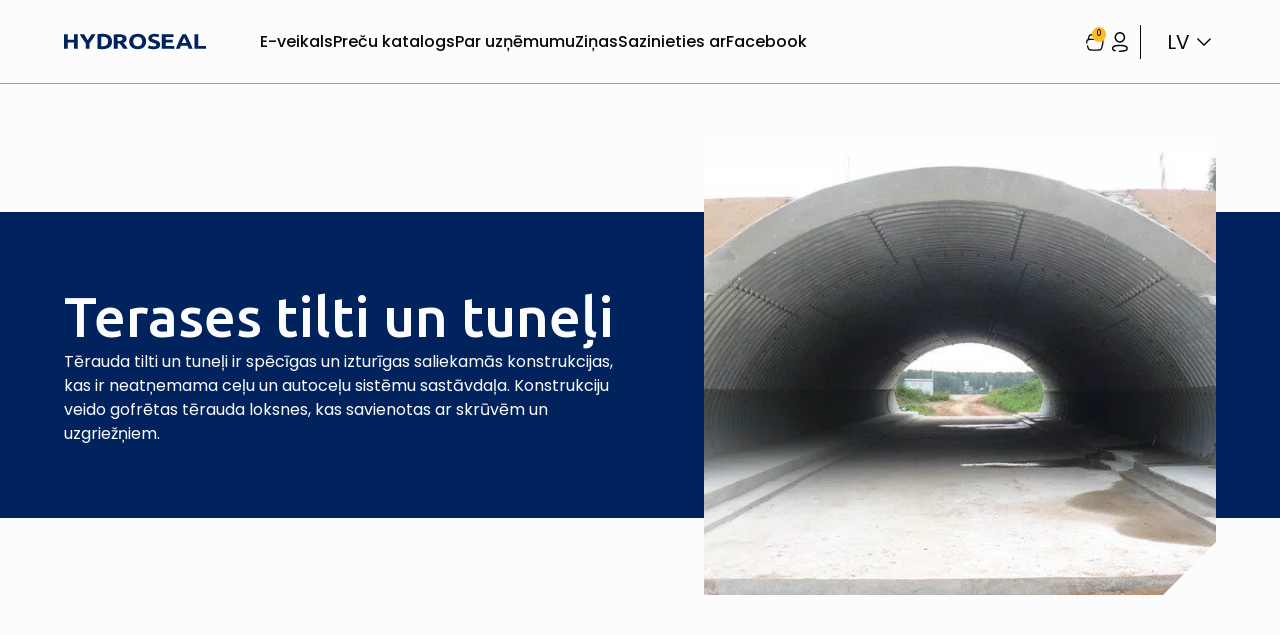

--- FILE ---
content_type: text/html; charset=UTF-8
request_url: https://www.hydroseal.ee/lv/vaicajiet_produktus/terauda-tilti/
body_size: 82061
content:
<!doctype html>
<html lang="lv-LV">
<head> <script type="text/javascript">
/* <![CDATA[ */
var gform;gform||(document.addEventListener("gform_main_scripts_loaded",function(){gform.scriptsLoaded=!0}),document.addEventListener("gform/theme/scripts_loaded",function(){gform.themeScriptsLoaded=!0}),window.addEventListener("DOMContentLoaded",function(){gform.domLoaded=!0}),gform={domLoaded:!1,scriptsLoaded:!1,themeScriptsLoaded:!1,isFormEditor:()=>"function"==typeof InitializeEditor,callIfLoaded:function(o){return!(!gform.domLoaded||!gform.scriptsLoaded||!gform.themeScriptsLoaded&&!gform.isFormEditor()||(gform.isFormEditor()&&console.warn("The use of gform.initializeOnLoaded() is deprecated in the form editor context and will be removed in Gravity Forms 3.1."),o(),0))},initializeOnLoaded:function(o){gform.callIfLoaded(o)||(document.addEventListener("gform_main_scripts_loaded",()=>{gform.scriptsLoaded=!0,gform.callIfLoaded(o)}),document.addEventListener("gform/theme/scripts_loaded",()=>{gform.themeScriptsLoaded=!0,gform.callIfLoaded(o)}),window.addEventListener("DOMContentLoaded",()=>{gform.domLoaded=!0,gform.callIfLoaded(o)}))},hooks:{action:{},filter:{}},addAction:function(o,r,e,t){gform.addHook("action",o,r,e,t)},addFilter:function(o,r,e,t){gform.addHook("filter",o,r,e,t)},doAction:function(o){gform.doHook("action",o,arguments)},applyFilters:function(o){return gform.doHook("filter",o,arguments)},removeAction:function(o,r){gform.removeHook("action",o,r)},removeFilter:function(o,r,e){gform.removeHook("filter",o,r,e)},addHook:function(o,r,e,t,n){null==gform.hooks[o][r]&&(gform.hooks[o][r]=[]);var d=gform.hooks[o][r];null==n&&(n=r+"_"+d.length),gform.hooks[o][r].push({tag:n,callable:e,priority:t=null==t?10:t})},doHook:function(r,o,e){var t;if(e=Array.prototype.slice.call(e,1),null!=gform.hooks[r][o]&&((o=gform.hooks[r][o]).sort(function(o,r){return o.priority-r.priority}),o.forEach(function(o){"function"!=typeof(t=o.callable)&&(t=window[t]),"action"==r?t.apply(null,e):e[0]=t.apply(null,e)})),"filter"==r)return e[0]},removeHook:function(o,r,t,n){var e;null!=gform.hooks[o][r]&&(e=(e=gform.hooks[o][r]).filter(function(o,r,e){return!!(null!=n&&n!=o.tag||null!=t&&t!=o.priority)}),gform.hooks[o][r]=e)}});
/* ]]> */
</script>

	<meta charset="UTF-8">
		<meta name="viewport" content="width=device-width, initial-scale=1">
	<link rel="profile" href="https://gmpg.org/xfn/11">
	<link rel="preconnect" href="https://fonts.googleapis.com">
	<link rel="preconnect" href="https://fonts.gstatic.com" crossorigin>
	<link rel="preconnect" href="https://fonts.googleapis.com">
    <link rel="preconnect" href="https://fonts.gstatic.com" crossorigin>
    
    <!-- Google Tag Manager -->
    <script>(function(w,d,s,l,i){w[l]=w[l]||[];w[l].push({'gtm.start':new Date().getTime(),event:'gtm.js'});var f=d.getElementsByTagName(s)[0],j=d.createElement(s),dl=l!='dataLayer'?'&l='+l:'';j.async=true;j.src='https://www.googletagmanager.com/gtm.js?id='+i+dl;f.parentNode.insertBefore(j,f) ;})(window,document,'script','dataLayer','GTM-PRSLCDN6');</script>
    <!-- End Google Tag Manager -->
	<meta name='robots' content='index, follow, max-image-preview:large, max-snippet:-1, max-video-preview:-1' />

<!-- Google Tag Manager for WordPress by gtm4wp.com -->
<script data-cfasync="false" data-pagespeed-no-defer>
	var gtm4wp_datalayer_name = "dataLayer";
	var dataLayer = dataLayer || [];
	const gtm4wp_use_sku_instead = false;
	const gtm4wp_currency = 'EUR';
	const gtm4wp_product_per_impression = 10;
	const gtm4wp_clear_ecommerce = false;
	const gtm4wp_datalayer_max_timeout = 2000;
</script>
<!-- End Google Tag Manager for WordPress by gtm4wp.com -->
	<!-- This site is optimized with the Yoast SEO plugin v26.5 - https://yoast.com/wordpress/plugins/seo/ -->
	<title>Terases tilti un tuneļi - Hydroseal</title>
<link data-rocket-preload as="style" href="https://fonts.googleapis.com/css2?family=Poppins:ital,wght@0,100;0,200;0,300;0,400;0,500;0,600;0,700;0,800;0,900;1,100;1,200;1,300;1,400;1,500;1,600;1,700;1,800;1,900&#038;family=Ubuntu:ital,wght@0,300;0,400;0,500;0,700;1,300;1,400;1,500;1,700&#038;display=swap" rel="preload">
<link href="https://fonts.googleapis.com/css2?family=Poppins:ital,wght@0,100;0,200;0,300;0,400;0,500;0,600;0,700;0,800;0,900;1,100;1,200;1,300;1,400;1,500;1,600;1,700;1,800;1,900&#038;family=Ubuntu:ital,wght@0,300;0,400;0,500;0,700;1,300;1,400;1,500;1,700&#038;display=swap" media="print" onload="this.media=&#039;all&#039;" rel="stylesheet">
<noscript data-wpr-hosted-gf-parameters=""><link rel="stylesheet" href="https://fonts.googleapis.com/css2?family=Poppins:ital,wght@0,100;0,200;0,300;0,400;0,500;0,600;0,700;0,800;0,900;1,100;1,200;1,300;1,400;1,500;1,600;1,700;1,800;1,900&#038;family=Ubuntu:ital,wght@0,300;0,400;0,500;0,700;1,300;1,400;1,500;1,700&#038;display=swap"></noscript>
	<meta name="description" content="Tērauda tilti un tuneļi ir saliekamās tērauda konstrukcijas, kas ir neatņemama ceļu sistēmas sastāvdaļa. Dažādu šķērsgriezumu un formu profilu risinājumu izvēle." />
	<link rel="canonical" href="https://www.hydroseal.ee/lv/vaicajiet_produktus/terauda-tilti/" />
	<meta property="og:locale" content="lv_LV" />
	<meta property="og:type" content="article" />
	<meta property="og:title" content="Terases tilti un tuneļi - Hydroseal" />
	<meta property="og:description" content="Tērauda tilti un tuneļi ir saliekamās tērauda konstrukcijas, kas ir neatņemama ceļu sistēmas sastāvdaļa. Dažādu šķērsgriezumu un formu profilu risinājumu izvēle." />
	<meta property="og:url" content="https://www.hydroseal.ee/lv/vaicajiet_produktus/terauda-tilti/" />
	<meta property="og:site_name" content="Hydroseal" />
	<meta property="article:publisher" content="https://www.facebook.com/hydroseal.ee" />
	<meta property="article:modified_time" content="2024-04-23T13:19:12+00:00" />
	<meta property="og:image" content="https://www.hydroseal.ee/wp-content/uploads/2024/02/Polva-jalakaijate-tunnel-2012a-e1710858713677.jpg" />
	<meta property="og:image:width" content="720" />
	<meta property="og:image:height" content="489" />
	<meta property="og:image:type" content="image/jpeg" />
	<meta name="twitter:card" content="summary_large_image" />
	<script type="application/ld+json" class="yoast-schema-graph">{"@context":"https://schema.org","@graph":[{"@type":"WebPage","@id":"https://www.hydroseal.ee/lv/vaicajiet_produktus/terauda-tilti/","url":"https://www.hydroseal.ee/lv/vaicajiet_produktus/terauda-tilti/","name":"Terases tilti un tuneļi - Hydroseal","isPartOf":{"@id":"https://www.hydroseal.ee/lv/#website"},"primaryImageOfPage":{"@id":"https://www.hydroseal.ee/lv/vaicajiet_produktus/terauda-tilti/#primaryimage"},"image":{"@id":"https://www.hydroseal.ee/lv/vaicajiet_produktus/terauda-tilti/#primaryimage"},"thumbnailUrl":"https://www.hydroseal.ee/wp-content/uploads/2024/02/Polva-jalakaijate-tunnel-2012a-e1710858713677.jpg","datePublished":"2024-02-27T11:35:43+00:00","dateModified":"2024-04-23T13:19:12+00:00","description":"Tērauda tilti un tuneļi ir saliekamās tērauda konstrukcijas, kas ir neatņemama ceļu sistēmas sastāvdaļa. Dažādu šķērsgriezumu un formu profilu risinājumu izvēle.","breadcrumb":{"@id":"https://www.hydroseal.ee/lv/vaicajiet_produktus/terauda-tilti/#breadcrumb"},"inLanguage":"lv-LV","potentialAction":[{"@type":"ReadAction","target":["https://www.hydroseal.ee/lv/vaicajiet_produktus/terauda-tilti/"]}]},{"@type":"ImageObject","inLanguage":"lv-LV","@id":"https://www.hydroseal.ee/lv/vaicajiet_produktus/terauda-tilti/#primaryimage","url":"https://www.hydroseal.ee/wp-content/uploads/2024/02/Polva-jalakaijate-tunnel-2012a-e1710858713677.jpg","contentUrl":"https://www.hydroseal.ee/wp-content/uploads/2024/02/Polva-jalakaijate-tunnel-2012a-e1710858713677.jpg","width":720,"height":489},{"@type":"BreadcrumbList","@id":"https://www.hydroseal.ee/lv/vaicajiet_produktus/terauda-tilti/#breadcrumb","itemListElement":[{"@type":"ListItem","position":1,"name":"Home","item":"https://www.hydroseal.ee/lv/"},{"@type":"ListItem","position":2,"name":"Päringu tooted","item":"https://www.hydroseal.ee/lv/vaicajiet_produktus/"},{"@type":"ListItem","position":3,"name":"Terases tilti un tuneļi"}]},{"@type":"WebSite","@id":"https://www.hydroseal.ee/lv/#website","url":"https://www.hydroseal.ee/lv/","name":"Hydroseal","description":"Pakume kestvaid lahendusi igale geotehnilisele ja taristualasele väljakutsele","publisher":{"@id":"https://www.hydroseal.ee/lv/#organization"},"potentialAction":[{"@type":"SearchAction","target":{"@type":"EntryPoint","urlTemplate":"https://www.hydroseal.ee/lv/?s={search_term_string}"},"query-input":{"@type":"PropertyValueSpecification","valueRequired":true,"valueName":"search_term_string"}}],"inLanguage":"lv-LV"},{"@type":"Organization","@id":"https://www.hydroseal.ee/lv/#organization","name":"Hydroseal","url":"https://www.hydroseal.ee/lv/","logo":{"@type":"ImageObject","inLanguage":"lv-LV","@id":"https://www.hydroseal.ee/lv/#/schema/logo/image/","url":"https://www.hydroseal.ee/wp-content/uploads/2024/03/Frame-6870.svg","contentUrl":"https://www.hydroseal.ee/wp-content/uploads/2024/03/Frame-6870.svg","width":1,"height":1,"caption":"Hydroseal"},"image":{"@id":"https://www.hydroseal.ee/lv/#/schema/logo/image/"},"sameAs":["https://www.facebook.com/hydroseal.ee"]}]}</script>
	<!-- / Yoast SEO plugin. -->


<link rel='dns-prefetch' href='//www.google.com' />
<link href='https://fonts.gstatic.com' crossorigin rel='preconnect' />
<link rel="alternate" type="application/rss+xml" title="Hydroseal &raquo; Feed" href="https://www.hydroseal.ee/lv/feed/" />
<link rel="alternate" type="application/rss+xml" title="Hydroseal &raquo; Comments Feed" href="https://www.hydroseal.ee/lv/comments/feed/" />
<link rel="alternate" title="oEmbed (JSON)" type="application/json+oembed" href="https://www.hydroseal.ee/lv/wp-json/oembed/1.0/embed?url=https%3A%2F%2Fwww.hydroseal.ee%2Flv%2Fvaicajiet_produktus%2Fterauda-tilti%2F" />
<link rel="alternate" title="oEmbed (XML)" type="text/xml+oembed" href="https://www.hydroseal.ee/lv/wp-json/oembed/1.0/embed?url=https%3A%2F%2Fwww.hydroseal.ee%2Flv%2Fvaicajiet_produktus%2Fterauda-tilti%2F&#038;format=xml" />
<style id='wp-img-auto-sizes-contain-inline-css' type='text/css'>
img:is([sizes=auto i],[sizes^="auto," i]){contain-intrinsic-size:3000px 1500px}
/*# sourceURL=wp-img-auto-sizes-contain-inline-css */
</style>
<style id='wp-emoji-styles-inline-css' type='text/css'>

	img.wp-smiley, img.emoji {
		display: inline !important;
		border: none !important;
		box-shadow: none !important;
		height: 1em !important;
		width: 1em !important;
		margin: 0 0.07em !important;
		vertical-align: -0.1em !important;
		background: none !important;
		padding: 0 !important;
	}
/*# sourceURL=wp-emoji-styles-inline-css */
</style>
<link rel='stylesheet' id='wp-block-library-css' href='https://www.hydroseal.ee/wp-includes/css/dist/block-library/style.min.css?ver=6.9' type='text/css' media='all' />
<link data-minify="1" rel='stylesheet' id='wc-blocks-style-css' href='https://www.hydroseal.ee/wp-content/cache/min/1/wp-content/plugins/woocommerce/assets/client/blocks/wc-blocks.css?ver=1767688508' type='text/css' media='all' />
<style id='global-styles-inline-css' type='text/css'>
:root{--wp--preset--aspect-ratio--square: 1;--wp--preset--aspect-ratio--4-3: 4/3;--wp--preset--aspect-ratio--3-4: 3/4;--wp--preset--aspect-ratio--3-2: 3/2;--wp--preset--aspect-ratio--2-3: 2/3;--wp--preset--aspect-ratio--16-9: 16/9;--wp--preset--aspect-ratio--9-16: 9/16;--wp--preset--color--black: #000000;--wp--preset--color--cyan-bluish-gray: #abb8c3;--wp--preset--color--white: #ffffff;--wp--preset--color--pale-pink: #f78da7;--wp--preset--color--vivid-red: #cf2e2e;--wp--preset--color--luminous-vivid-orange: #ff6900;--wp--preset--color--luminous-vivid-amber: #fcb900;--wp--preset--color--light-green-cyan: #7bdcb5;--wp--preset--color--vivid-green-cyan: #00d084;--wp--preset--color--pale-cyan-blue: #8ed1fc;--wp--preset--color--vivid-cyan-blue: #0693e3;--wp--preset--color--vivid-purple: #9b51e0;--wp--preset--gradient--vivid-cyan-blue-to-vivid-purple: linear-gradient(135deg,rgb(6,147,227) 0%,rgb(155,81,224) 100%);--wp--preset--gradient--light-green-cyan-to-vivid-green-cyan: linear-gradient(135deg,rgb(122,220,180) 0%,rgb(0,208,130) 100%);--wp--preset--gradient--luminous-vivid-amber-to-luminous-vivid-orange: linear-gradient(135deg,rgb(252,185,0) 0%,rgb(255,105,0) 100%);--wp--preset--gradient--luminous-vivid-orange-to-vivid-red: linear-gradient(135deg,rgb(255,105,0) 0%,rgb(207,46,46) 100%);--wp--preset--gradient--very-light-gray-to-cyan-bluish-gray: linear-gradient(135deg,rgb(238,238,238) 0%,rgb(169,184,195) 100%);--wp--preset--gradient--cool-to-warm-spectrum: linear-gradient(135deg,rgb(74,234,220) 0%,rgb(151,120,209) 20%,rgb(207,42,186) 40%,rgb(238,44,130) 60%,rgb(251,105,98) 80%,rgb(254,248,76) 100%);--wp--preset--gradient--blush-light-purple: linear-gradient(135deg,rgb(255,206,236) 0%,rgb(152,150,240) 100%);--wp--preset--gradient--blush-bordeaux: linear-gradient(135deg,rgb(254,205,165) 0%,rgb(254,45,45) 50%,rgb(107,0,62) 100%);--wp--preset--gradient--luminous-dusk: linear-gradient(135deg,rgb(255,203,112) 0%,rgb(199,81,192) 50%,rgb(65,88,208) 100%);--wp--preset--gradient--pale-ocean: linear-gradient(135deg,rgb(255,245,203) 0%,rgb(182,227,212) 50%,rgb(51,167,181) 100%);--wp--preset--gradient--electric-grass: linear-gradient(135deg,rgb(202,248,128) 0%,rgb(113,206,126) 100%);--wp--preset--gradient--midnight: linear-gradient(135deg,rgb(2,3,129) 0%,rgb(40,116,252) 100%);--wp--preset--font-size--small: 13px;--wp--preset--font-size--medium: 20px;--wp--preset--font-size--large: 36px;--wp--preset--font-size--x-large: 42px;--wp--preset--spacing--20: 0.44rem;--wp--preset--spacing--30: 0.67rem;--wp--preset--spacing--40: 1rem;--wp--preset--spacing--50: 1.5rem;--wp--preset--spacing--60: 2.25rem;--wp--preset--spacing--70: 3.38rem;--wp--preset--spacing--80: 5.06rem;--wp--preset--shadow--natural: 6px 6px 9px rgba(0, 0, 0, 0.2);--wp--preset--shadow--deep: 12px 12px 50px rgba(0, 0, 0, 0.4);--wp--preset--shadow--sharp: 6px 6px 0px rgba(0, 0, 0, 0.2);--wp--preset--shadow--outlined: 6px 6px 0px -3px rgb(255, 255, 255), 6px 6px rgb(0, 0, 0);--wp--preset--shadow--crisp: 6px 6px 0px rgb(0, 0, 0);}:where(.is-layout-flex){gap: 0.5em;}:where(.is-layout-grid){gap: 0.5em;}body .is-layout-flex{display: flex;}.is-layout-flex{flex-wrap: wrap;align-items: center;}.is-layout-flex > :is(*, div){margin: 0;}body .is-layout-grid{display: grid;}.is-layout-grid > :is(*, div){margin: 0;}:where(.wp-block-columns.is-layout-flex){gap: 2em;}:where(.wp-block-columns.is-layout-grid){gap: 2em;}:where(.wp-block-post-template.is-layout-flex){gap: 1.25em;}:where(.wp-block-post-template.is-layout-grid){gap: 1.25em;}.has-black-color{color: var(--wp--preset--color--black) !important;}.has-cyan-bluish-gray-color{color: var(--wp--preset--color--cyan-bluish-gray) !important;}.has-white-color{color: var(--wp--preset--color--white) !important;}.has-pale-pink-color{color: var(--wp--preset--color--pale-pink) !important;}.has-vivid-red-color{color: var(--wp--preset--color--vivid-red) !important;}.has-luminous-vivid-orange-color{color: var(--wp--preset--color--luminous-vivid-orange) !important;}.has-luminous-vivid-amber-color{color: var(--wp--preset--color--luminous-vivid-amber) !important;}.has-light-green-cyan-color{color: var(--wp--preset--color--light-green-cyan) !important;}.has-vivid-green-cyan-color{color: var(--wp--preset--color--vivid-green-cyan) !important;}.has-pale-cyan-blue-color{color: var(--wp--preset--color--pale-cyan-blue) !important;}.has-vivid-cyan-blue-color{color: var(--wp--preset--color--vivid-cyan-blue) !important;}.has-vivid-purple-color{color: var(--wp--preset--color--vivid-purple) !important;}.has-black-background-color{background-color: var(--wp--preset--color--black) !important;}.has-cyan-bluish-gray-background-color{background-color: var(--wp--preset--color--cyan-bluish-gray) !important;}.has-white-background-color{background-color: var(--wp--preset--color--white) !important;}.has-pale-pink-background-color{background-color: var(--wp--preset--color--pale-pink) !important;}.has-vivid-red-background-color{background-color: var(--wp--preset--color--vivid-red) !important;}.has-luminous-vivid-orange-background-color{background-color: var(--wp--preset--color--luminous-vivid-orange) !important;}.has-luminous-vivid-amber-background-color{background-color: var(--wp--preset--color--luminous-vivid-amber) !important;}.has-light-green-cyan-background-color{background-color: var(--wp--preset--color--light-green-cyan) !important;}.has-vivid-green-cyan-background-color{background-color: var(--wp--preset--color--vivid-green-cyan) !important;}.has-pale-cyan-blue-background-color{background-color: var(--wp--preset--color--pale-cyan-blue) !important;}.has-vivid-cyan-blue-background-color{background-color: var(--wp--preset--color--vivid-cyan-blue) !important;}.has-vivid-purple-background-color{background-color: var(--wp--preset--color--vivid-purple) !important;}.has-black-border-color{border-color: var(--wp--preset--color--black) !important;}.has-cyan-bluish-gray-border-color{border-color: var(--wp--preset--color--cyan-bluish-gray) !important;}.has-white-border-color{border-color: var(--wp--preset--color--white) !important;}.has-pale-pink-border-color{border-color: var(--wp--preset--color--pale-pink) !important;}.has-vivid-red-border-color{border-color: var(--wp--preset--color--vivid-red) !important;}.has-luminous-vivid-orange-border-color{border-color: var(--wp--preset--color--luminous-vivid-orange) !important;}.has-luminous-vivid-amber-border-color{border-color: var(--wp--preset--color--luminous-vivid-amber) !important;}.has-light-green-cyan-border-color{border-color: var(--wp--preset--color--light-green-cyan) !important;}.has-vivid-green-cyan-border-color{border-color: var(--wp--preset--color--vivid-green-cyan) !important;}.has-pale-cyan-blue-border-color{border-color: var(--wp--preset--color--pale-cyan-blue) !important;}.has-vivid-cyan-blue-border-color{border-color: var(--wp--preset--color--vivid-cyan-blue) !important;}.has-vivid-purple-border-color{border-color: var(--wp--preset--color--vivid-purple) !important;}.has-vivid-cyan-blue-to-vivid-purple-gradient-background{background: var(--wp--preset--gradient--vivid-cyan-blue-to-vivid-purple) !important;}.has-light-green-cyan-to-vivid-green-cyan-gradient-background{background: var(--wp--preset--gradient--light-green-cyan-to-vivid-green-cyan) !important;}.has-luminous-vivid-amber-to-luminous-vivid-orange-gradient-background{background: var(--wp--preset--gradient--luminous-vivid-amber-to-luminous-vivid-orange) !important;}.has-luminous-vivid-orange-to-vivid-red-gradient-background{background: var(--wp--preset--gradient--luminous-vivid-orange-to-vivid-red) !important;}.has-very-light-gray-to-cyan-bluish-gray-gradient-background{background: var(--wp--preset--gradient--very-light-gray-to-cyan-bluish-gray) !important;}.has-cool-to-warm-spectrum-gradient-background{background: var(--wp--preset--gradient--cool-to-warm-spectrum) !important;}.has-blush-light-purple-gradient-background{background: var(--wp--preset--gradient--blush-light-purple) !important;}.has-blush-bordeaux-gradient-background{background: var(--wp--preset--gradient--blush-bordeaux) !important;}.has-luminous-dusk-gradient-background{background: var(--wp--preset--gradient--luminous-dusk) !important;}.has-pale-ocean-gradient-background{background: var(--wp--preset--gradient--pale-ocean) !important;}.has-electric-grass-gradient-background{background: var(--wp--preset--gradient--electric-grass) !important;}.has-midnight-gradient-background{background: var(--wp--preset--gradient--midnight) !important;}.has-small-font-size{font-size: var(--wp--preset--font-size--small) !important;}.has-medium-font-size{font-size: var(--wp--preset--font-size--medium) !important;}.has-large-font-size{font-size: var(--wp--preset--font-size--large) !important;}.has-x-large-font-size{font-size: var(--wp--preset--font-size--x-large) !important;}
/*# sourceURL=global-styles-inline-css */
</style>

<style id='classic-theme-styles-inline-css' type='text/css'>
/*! This file is auto-generated */
.wp-block-button__link{color:#fff;background-color:#32373c;border-radius:9999px;box-shadow:none;text-decoration:none;padding:calc(.667em + 2px) calc(1.333em + 2px);font-size:1.125em}.wp-block-file__button{background:#32373c;color:#fff;text-decoration:none}
/*# sourceURL=/wp-includes/css/classic-themes.min.css */
</style>
<link data-minify="1" rel='stylesheet' id='woocommerce-layout-css' href='https://www.hydroseal.ee/wp-content/cache/min/1/wp-content/plugins/woocommerce/assets/css/woocommerce-layout.css?ver=1767688508' type='text/css' media='all' />
<link data-minify="1" rel='stylesheet' id='woocommerce-smallscreen-css' href='https://www.hydroseal.ee/wp-content/cache/min/1/wp-content/plugins/woocommerce/assets/css/woocommerce-smallscreen.css?ver=1767688508' type='text/css' media='only screen and (max-width: 768px)' />
<link data-minify="1" rel='stylesheet' id='woocommerce-general-css' href='https://www.hydroseal.ee/wp-content/cache/min/1/wp-content/plugins/woocommerce/assets/css/woocommerce.css?ver=1767688508' type='text/css' media='all' />
<style id='woocommerce-inline-inline-css' type='text/css'>
.woocommerce form .form-row .required { visibility: visible; }
/*# sourceURL=woocommerce-inline-inline-css */
</style>
<link rel='stylesheet' id='wpml-menu-item-0-css' href='https://www.hydroseal.ee/wp-content/plugins/sitepress-multilingual-cms/templates/language-switchers/menu-item/style.min.css?ver=1' type='text/css' media='all' />
<link data-minify="1" rel='stylesheet' id='xoo-wsc-css' href='https://www.hydroseal.ee/wp-content/cache/min/1/wp-content/plugins/woocommerce-side-cart-premium/public/css/xoo-wsc-public.css?ver=1767688508' type='text/css' media='all' />
<style id='xoo-wsc-inline-css' type='text/css'>
.xoo-wsc-footer a.xoo-wsc-ft-btn{
				background-color: #777;
				color: #fff;
				padding-top: 5px;
				padding-bottom: 5px;
			}

			.xoo-wsc-coupon-submit{
				background-color: #777;
				color: #fff;
			}
			.xoo-wsc-header{
				background-color: #fcfcfc;
				color: #fcfcfc;
				border-bottom-width: 1px;
				border-bottom-color: #eeeeee;
				border-bottom-style: solid;
				padding: 10px 20px;
			}
			.xoo-wsc-ctxt{
				font-size: 40px;
			}
			.xoo-wsc-close{
				font-size: 20px;
			}
			.xoo-wsc-container{
				width: 500px;
			}
			.xoo-wsc-body{
				background-color: #ffffff;
				font-size: 14px;
				color: #0a0908;
			}
			input[type='number'].xoo-wsc-qty{
				background-color: #ffffff;
			}
			.xoo-wsc-qtybox{
				border-color: #0a0908;
			}
			.xoo-wsc-chng{
				border-color: #0a0908;
			}
			a.xoo-wsc-remove{
				color: #0a0908;
			}
			a.xoo-wsc-pname{
				color: #0a0908;
				font-size: 16px;
			}
			.xoo-wsc-img-col{
				width: 35%;
			}
			.xoo-wsc-sum-col{
				width: 60%;
			}
			.xoo-wsc-product{
				border-top-style: solid;
				border-top-color: #eeeeee;
				border-top-width: 1px;
			}
			.xoo-wsc-basket{
				background-color: #ffffff;
				bottom: 12px;
				position: fixed;
			}
			.xoo-wsc-basket .xoo-wsc-bki{
				color: #000000;
				font-size: 35px;
			}
			.xoo-wsc-basket img.xoo-wsc-bki{
				width: 35px;
				height: 35px;
			}
			.xoo-wsc-items-count{
				background-color: #cc0086;
				color: #ffffff;
			}
			.xoo-wsc-footer{
				background-color: #ffffff;
			}
			.xoo-wsc-footer a.xoo-wsc-ft-btn{
				margin: 4px 0;
			}
			.xoo-wsc-wp-item img.size-shop_catalog, .xoo-wsc-rp-item img.wp-post-image{
				width: 75px;
			}
			li.xoo-wsc-rp-item{
				background-color: #fff;
			}
		.xoo-wsc-footer{
				position: absolute;
			}
			.xoo-wsc-container{
				top: 0;
				bottom: 0;
			}
				.xoo-wsc-basket{
					right: 0;
				}
				.xoo-wsc-basket, .xoo-wsc-container{
					transition-property: right;
				}
				.xoo-wsc-items-count{
					left: -15px;
				}
				.xoo-wsc-container{
					right: -500px;
				}
				.xoo-wsc-modal.xoo-wsc-active .xoo-wsc-basket{
					right: 500px;
				}
				.xoo-wsc-modal.xoo-wsc-active .xoo-wsc-container{
					right: 0;
				}
			
/*# sourceURL=xoo-wsc-inline-css */
</style>
<link data-minify="1" rel='stylesheet' id='xoo-wsc-fonts-css' href='https://www.hydroseal.ee/wp-content/cache/min/1/wp-content/plugins/woocommerce-side-cart-premium/lib/fonts/xoo-wsc-fonts.css?ver=1767688508' type='text/css' media='all' />
<link data-minify="1" rel='stylesheet' id='theme-base-css' href='https://www.hydroseal.ee/wp-content/cache/min/1/wp-content/themes/hydroseal/style.css?ver=1767688508' type='text/css' media='all' />
<link data-minify="1" rel='stylesheet' id='theme-style-css' href='https://www.hydroseal.ee/wp-content/cache/min/1/wp-content/themes/hydroseal/assets/css/theme.css?ver=1767688508' type='text/css' media='all' />
<link data-minify="1" rel='stylesheet' id='single-paringu-toode-style-css' href='https://www.hydroseal.ee/wp-content/cache/min/1/wp-content/themes/hydroseal/assets/css/single-paringu_tooted.css?ver=1767688509' type='text/css' media='all' />
<script type="text/javascript" id="wpml-cookie-js-extra">
/* <![CDATA[ */
var wpml_cookies = {"wp-wpml_current_language":{"value":"lv","expires":1,"path":"/"}};
var wpml_cookies = {"wp-wpml_current_language":{"value":"lv","expires":1,"path":"/"}};
//# sourceURL=wpml-cookie-js-extra
/* ]]> */
</script>
<script data-minify="1" type="text/javascript" src="https://www.hydroseal.ee/wp-content/cache/min/1/wp-content/plugins/sitepress-multilingual-cms/res/js/cookies/language-cookie.js?ver=1767688508" id="wpml-cookie-js" defer="defer" data-wp-strategy="defer"></script>
<script type="text/javascript" src="https://www.hydroseal.ee/wp-includes/js/jquery/jquery.min.js?ver=3.7.1" id="jquery-core-js" data-rocket-defer defer></script>
<script type="text/javascript" src="https://www.hydroseal.ee/wp-includes/js/jquery/jquery-migrate.min.js?ver=3.4.1" id="jquery-migrate-js" data-rocket-defer defer></script>
<script type="text/javascript" src="https://www.hydroseal.ee/wp-content/plugins/woocommerce/assets/js/jquery-blockui/jquery.blockUI.min.js?ver=2.7.0-wc.10.4.2" id="wc-jquery-blockui-js" defer="defer" data-wp-strategy="defer"></script>
<script type="text/javascript" id="wc-add-to-cart-js-extra">
/* <![CDATA[ */
var wc_add_to_cart_params = {"ajax_url":"/wp-admin/admin-ajax.php?lang=lv","wc_ajax_url":"/lv/?wc-ajax=%%endpoint%%","i18n_view_cart":"View cart","cart_url":"https://www.hydroseal.ee/lv/cart-2/","is_cart":"","cart_redirect_after_add":"no"};
//# sourceURL=wc-add-to-cart-js-extra
/* ]]> */
</script>
<script type="text/javascript" src="https://www.hydroseal.ee/wp-content/plugins/woocommerce/assets/js/frontend/add-to-cart.min.js?ver=10.4.2" id="wc-add-to-cart-js" defer="defer" data-wp-strategy="defer"></script>
<script type="text/javascript" src="https://www.hydroseal.ee/wp-content/plugins/woocommerce/assets/js/js-cookie/js.cookie.min.js?ver=2.1.4-wc.10.4.2" id="wc-js-cookie-js" defer="defer" data-wp-strategy="defer"></script>
<script type="text/javascript" id="woocommerce-js-extra">
/* <![CDATA[ */
var woocommerce_params = {"ajax_url":"/wp-admin/admin-ajax.php?lang=lv","wc_ajax_url":"/lv/?wc-ajax=%%endpoint%%","i18n_password_show":"Show password","i18n_password_hide":"Hide password"};
//# sourceURL=woocommerce-js-extra
/* ]]> */
</script>
<script type="text/javascript" src="https://www.hydroseal.ee/wp-content/plugins/woocommerce/assets/js/frontend/woocommerce.min.js?ver=10.4.2" id="woocommerce-js" defer="defer" data-wp-strategy="defer"></script>
<script type="text/javascript" id="wc-country-select-js-extra">
/* <![CDATA[ */
var wc_country_select_params = {"countries":"{\"EE\":[],\"FI\":[]}","i18n_select_state_text":"Select an option\u2026","i18n_no_matches":"No matches found","i18n_ajax_error":"Loading failed","i18n_input_too_short_1":"Please enter 1 or more characters","i18n_input_too_short_n":"Please enter %qty% or more characters","i18n_input_too_long_1":"Please delete 1 character","i18n_input_too_long_n":"Please delete %qty% characters","i18n_selection_too_long_1":"You can only select 1 item","i18n_selection_too_long_n":"You can only select %qty% items","i18n_load_more":"Loading more results\u2026","i18n_searching":"Searching\u2026"};
//# sourceURL=wc-country-select-js-extra
/* ]]> */
</script>
<script type="text/javascript" src="https://www.hydroseal.ee/wp-content/plugins/woocommerce/assets/js/frontend/country-select.min.js?ver=10.4.2" id="wc-country-select-js" defer="defer" data-wp-strategy="defer"></script>
<link rel="https://api.w.org/" href="https://www.hydroseal.ee/lv/wp-json/" /><link rel="EditURI" type="application/rsd+xml" title="RSD" href="https://www.hydroseal.ee/xmlrpc.php?rsd" />
<link rel='shortlink' href='https://www.hydroseal.ee/lv/?p=6808' />
<meta name="generator" content="WPML ver:4.8.6 stt:1,15,31,45;" />
<script type="text/javascript">
(function(url){
	if(/(?:Chrome\/26\.0\.1410\.63 Safari\/537\.31|WordfenceTestMonBot)/.test(navigator.userAgent)){ return; }
	var addEvent = function(evt, handler) {
		if (window.addEventListener) {
			document.addEventListener(evt, handler, false);
		} else if (window.attachEvent) {
			document.attachEvent('on' + evt, handler);
		}
	};
	var removeEvent = function(evt, handler) {
		if (window.removeEventListener) {
			document.removeEventListener(evt, handler, false);
		} else if (window.detachEvent) {
			document.detachEvent('on' + evt, handler);
		}
	};
	var evts = 'contextmenu dblclick drag dragend dragenter dragleave dragover dragstart drop keydown keypress keyup mousedown mousemove mouseout mouseover mouseup mousewheel scroll'.split(' ');
	var logHuman = function() {
		if (window.wfLogHumanRan) { return; }
		window.wfLogHumanRan = true;
		var wfscr = document.createElement('script');
		wfscr.type = 'text/javascript';
		wfscr.async = true;
		wfscr.src = url + '&r=' + Math.random();
		(document.getElementsByTagName('head')[0]||document.getElementsByTagName('body')[0]).appendChild(wfscr);
		for (var i = 0; i < evts.length; i++) {
			removeEvent(evts[i], logHuman);
		}
	};
	for (var i = 0; i < evts.length; i++) {
		addEvent(evts[i], logHuman);
	}
})('//www.hydroseal.ee/lv/?wordfence_lh=1&hid=C708A68FD93CCBE87F646D9C3BEC6740');
</script>
<!-- Google Tag Manager for WordPress by gtm4wp.com -->
<!-- GTM Container placement set to off -->
<script data-cfasync="false" data-pagespeed-no-defer>
</script>
<script data-cfasync="false" data-pagespeed-no-defer>
	console.warn && console.warn("[GTM4WP] Google Tag Manager container code placement set to OFF !!!");
	console.warn && console.warn("[GTM4WP] Data layer codes are active but GTM container must be loaded using custom coding !!!");
</script>
<!-- End Google Tag Manager for WordPress by gtm4wp.com --><meta name="theme-color" content="#000000"><meta name="msapplication-navbutton-color" content="#000000"><meta name="apple-mobile-web-app-capable" content="yes"><meta name="apple-mobile-web-app-status-bar-style" content="black-translucent">	<noscript><style>.woocommerce-product-gallery{ opacity: 1 !important; }</style></noscript>
	<link rel="icon" href="https://www.hydroseal.ee/wp-content/uploads/2024/02/cropped-hydroseal-logo-ai-1-32x32.png" sizes="32x32" />
<link rel="icon" href="https://www.hydroseal.ee/wp-content/uploads/2024/02/cropped-hydroseal-logo-ai-1-192x192.png" sizes="192x192" />
<link rel="apple-touch-icon" href="https://www.hydroseal.ee/wp-content/uploads/2024/02/cropped-hydroseal-logo-ai-1-180x180.png" />
<meta name="msapplication-TileImage" content="https://www.hydroseal.ee/wp-content/uploads/2024/02/cropped-hydroseal-logo-ai-1-270x270.png" />
		<style type="text/css" id="wp-custom-css">
			.checkout-transport-subtotal td {
	display: none;
}

.grecaptcha-badge {
    visibility: hidden !important;
    opacity: 0 !important;
}
header#mainHeader .facebook-menu {
	left: 500px;
}

.gform_submission_error {
	font-size: 20px !important;
	margin: 0 !important;
}

.home .categories {
	flex-wrap: wrap;
}		</style>
		<noscript><style id="rocket-lazyload-nojs-css">.rll-youtube-player, [data-lazy-src]{display:none !important;}</style></noscript>
<meta name="google-site-verification" content="fsM2cIT_NFyTeLFNdmDPT0TEZKqB9sJgIkDLMbRQcfA" />

<link rel='stylesheet' id='gravity_forms_theme_reset-css' href='https://www.hydroseal.ee/wp-content/plugins/gravityforms/assets/css/dist/gravity-forms-theme-reset.min.css?ver=2.9.24' type='text/css' media='all' />
<link rel='stylesheet' id='gravity_forms_theme_foundation-css' href='https://www.hydroseal.ee/wp-content/plugins/gravityforms/assets/css/dist/gravity-forms-theme-foundation.min.css?ver=2.9.24' type='text/css' media='all' />
<link data-minify="1" rel='stylesheet' id='gravity_forms_theme_framework-css' href='https://www.hydroseal.ee/wp-content/cache/min/1/wp-content/plugins/gravityforms/assets/css/dist/gravity-forms-theme-framework.min.css?ver=1767688509' type='text/css' media='all' />
<link rel='stylesheet' id='gravity_forms_orbital_theme-css' href='https://www.hydroseal.ee/wp-content/plugins/gravityforms/assets/css/dist/gravity-forms-orbital-theme.min.css?ver=2.9.24' type='text/css' media='all' />
<meta name="generator" content="WP Rocket 3.20.2" data-wpr-features="wpr_defer_js wpr_minify_js wpr_lazyload_images wpr_minify_css wpr_preload_links wpr_desktop" /></head>
<body data-rsssl=1 class="wp-singular paringu_tooted-template-default single single-paringu_tooted postid-6808 wp-theme-hydroseal theme-hydroseal woocommerce-no-js">
    <!-- Google Tag Manager (noscript) -->
    <noscript><iframe src="https://www.googletagmanager.com/ns.html?id=GTM-PRSLCDN6" height="0" width="0" style="display:none;visibility:hidden"></iframe></noscript>
    <!-- End Google Tag Manager (noscript) -->

<header data-rocket-location-hash="0a327a7491c07478491e0f42fd7807d4" id="mainHeader" class="site-header" role="banner"><div data-rocket-location-hash="6005da2017e5fd3302f88d75d9af55c2" class="container"><div data-rocket-location-hash="5cd83cba399d508b78dc1100d7c0521b" class="site-branding"><a class="head-logo" aria-label="Hydroseal" href="https://www.hydroseal.ee/lv/" rel="home"><?xml version="1.0" encoding="utf-8"?>
<!-- Generator: Adobe Illustrator 28.3.0, SVG Export Plug-In . SVG Version: 6.00 Build 0)  -->
<svg version="1.1" id="Layer_1" xmlns="http://www.w3.org/2000/svg" xmlns:xlink="http://www.w3.org/1999/xlink" x="0px" y="0px"
	 viewBox="0 0 148 16" style="enable-background:new 0 0 148 16;" xml:space="preserve">
<style type="text/css">
	.st0{fill:#00235E;}
</style>
<path class="st0" d="M10.5,0.4h3.9v15.2h-3.9V9.1H3.9v6.5H0V0.4h3.9v5.8h6.6V0.4z"/>
<path class="st0" d="M24.7,6.6c0.7-1,1.4-2.1,2.1-3.1c0.7-1,1.3-2.1,1.8-3.1H33c-1,1.6-2,3.2-3,4.8c-1.1,1.5-2.2,3.1-3.3,4.6v5.8h-4
	V9.8c-1.2-1.5-2.3-3.1-3.3-4.6c-1.1-1.5-2.1-3.1-3.1-4.8h4.7c0.6,1.1,1.1,2.1,1.8,3.1S24,5.6,24.7,6.6L24.7,6.6z"/>
<path class="st0" d="M50,8c0,1.4-0.2,2.5-0.7,3.5c-0.5,1-1.1,1.8-2,2.5c-0.9,0.7-1.9,1.2-3.1,1.5C42.9,15.8,41.5,16,40,16
	c-0.7,0-1.5,0-2.5-0.1c-0.9-0.1-1.9-0.2-2.7-0.3V0.4c0.9-0.1,1.8-0.3,2.8-0.3C38.6,0,39.4,0,40.1,0c1.5,0,2.8,0.1,4,0.4
	c1.2,0.3,2.2,0.8,3.1,1.4c0.9,0.6,1.5,1.5,2,2.5C49.8,5.3,50,6.6,50,8L50,8z M38.7,12.9c0.2,0,0.4,0,0.6,0c0.2,0,0.5,0,0.9,0
	c2,0,3.4-0.4,4.3-1.3C45.5,10.8,46,9.5,46,8c0-1.6-0.4-2.9-1.4-3.7C43.7,3.4,42.3,3,40.3,3c-0.3,0-0.5,0-0.8,0C39.2,3,39,3,38.7,3
	V12.9L38.7,12.9z"/>
<path class="st0" d="M57,0.4c2.6,0,4.7,0.4,6.1,1.2s2.1,2,2.1,3.7c0,1.1-0.3,1.9-0.9,2.6c-0.6,0.7-1.4,1.2-2.4,1.5
	c0.3,0.4,0.7,0.8,1.1,1.3c0.4,0.5,0.8,1,1.2,1.5c0.4,0.5,0.8,1.1,1.1,1.6c0.3,0.6,0.7,1.1,1,1.7h-4.4c-0.3-0.5-0.6-1-1-1.5
	s-0.7-1-1-1.5c-0.3-0.5-0.7-0.9-1-1.3c-0.3-0.4-0.7-0.8-1-1.2h-2v5.5h-4V0.8c0.9-0.1,1.7-0.2,2.7-0.3C55.4,0.5,56.2,0.4,57,0.4
	L57,0.4z M57.2,3.3c-0.3,0-0.5,0-0.8,0c-0.2,0-0.4,0-0.6,0v4.1h1.1c1.5,0,2.5-0.2,3.2-0.5c0.6-0.3,1-0.9,1-1.6s-0.3-1.3-1-1.6
	C59.4,3.4,58.5,3.3,57.2,3.3z"/>
<path class="st0" d="M85.6,8c0,1.3-0.2,2.5-0.7,3.5c-0.5,1-1.1,1.8-1.8,2.5c-0.8,0.7-1.7,1.2-2.8,1.5C79.2,15.8,78,16,76.8,16
	c-1.2,0-2.3-0.2-3.4-0.5c-1.1-0.3-2-0.8-2.8-1.5c-0.8-0.7-1.4-1.5-1.9-2.5C68.2,10.5,68,9.3,68,8s0.2-2.5,0.7-3.5
	c0.5-1,1.1-1.8,1.9-2.5c0.8-0.7,1.7-1.2,2.8-1.5C74.5,0.2,75.6,0,76.8,0c1.2,0,2.3,0.2,3.4,0.5c1.1,0.3,2,0.8,2.8,1.5
	c0.8,0.7,1.4,1.5,1.9,2.5C85.4,5.5,85.6,6.7,85.6,8L85.6,8z M72.1,8c0,0.8,0.1,1.4,0.3,2c0.2,0.6,0.5,1.1,0.9,1.6
	c0.4,0.4,0.9,0.8,1.5,1c0.6,0.2,1.2,0.4,2,0.4s1.4-0.1,2-0.4c0.6-0.2,1.1-0.6,1.5-1c0.4-0.4,0.7-1,0.9-1.6c0.2-0.6,0.3-1.3,0.3-2
	c0-0.7-0.1-1.4-0.3-2c-0.2-0.6-0.5-1.1-0.9-1.6c-0.4-0.4-0.9-0.8-1.5-1c-0.6-0.2-1.3-0.4-2-0.4c-0.7,0-1.4,0.1-2,0.4
	c-0.6,0.2-1.1,0.6-1.5,1c-0.4,0.4-0.7,1-0.9,1.6C72.2,6.6,72.1,7.3,72.1,8z"/>
<path class="st0" d="M93.3,13.1c0.6,0,1,0,1.4-0.1c0.4-0.1,0.7-0.2,0.9-0.3s0.4-0.3,0.5-0.5c0.1-0.2,0.1-0.4,0.1-0.6
	c0-0.5-0.3-0.9-0.8-1.3c-0.5-0.3-1.5-0.7-2.8-1.1c-0.6-0.2-1.2-0.4-1.7-0.6c-0.6-0.2-1.1-0.5-1.5-0.9c-0.5-0.4-0.8-0.8-1.1-1.3
	c-0.3-0.5-0.4-1.1-0.4-1.8s0.2-1.3,0.5-1.9c0.3-0.6,0.7-1.1,1.3-1.4c0.6-0.4,1.2-0.7,2-0.9C92.3,0.1,93.2,0,94.2,0
	c1.2,0,2.2,0.1,3.1,0.3s1.6,0.5,2.1,0.7l-1.1,2.7c-0.5-0.2-1-0.4-1.6-0.6C96,3,95.3,2.9,94.4,2.9c-0.9,0-1.6,0.1-2,0.3
	c-0.4,0.2-0.6,0.6-0.6,1.1c0,0.3,0.1,0.5,0.2,0.7c0.2,0.2,0.4,0.4,0.6,0.5c0.3,0.2,0.6,0.3,1,0.4c0.4,0.1,0.8,0.3,1.2,0.4
	c0.9,0.3,1.7,0.6,2.4,0.9c0.7,0.3,1.2,0.6,1.7,1c0.5,0.4,0.8,0.8,1,1.4s0.3,1.1,0.3,1.9c0,1.4-0.6,2.5-1.7,3.3
	c-1.2,0.8-2.9,1.2-5.2,1.2c-0.8,0-1.5,0-2.1-0.1c-0.6-0.1-1.2-0.2-1.7-0.3c-0.5-0.1-0.9-0.2-1.2-0.4c-0.3-0.1-0.6-0.3-0.9-0.4
	l1.1-2.7c0.5,0.2,1.2,0.5,1.9,0.7C91.2,13,92.2,13.1,93.3,13.1L93.3,13.1z"/>
<path class="st0" d="M102,15.6V0.4h12.2v2.9h-8.1v3h7.2v2.8h-7.2v3.7h8.7v2.9L102,15.6L102,15.6z"/>
<path class="st0" d="M130,15.6c-0.2-0.5-0.4-1.1-0.6-1.6c-0.2-0.6-0.4-1.1-0.7-1.7h-6.8c-0.2,0.5-0.4,1.1-0.7,1.7
	c-0.2,0.6-0.4,1.1-0.6,1.6h-4.1c0.7-1.6,1.3-3.1,1.9-4.5c0.6-1.4,1.2-2.7,1.7-3.9s1.1-2.4,1.7-3.5c0.6-1.1,1.1-2.2,1.7-3.2h3.7
	c0.6,1.1,1.1,2.1,1.7,3.2c0.5,1.1,1.1,2.3,1.7,3.5c0.6,1.2,1.1,2.5,1.7,3.9c0.6,1.4,1.2,2.9,1.9,4.5L130,15.6L130,15.6z M125.3,3.8
	c-0.1,0.2-0.2,0.5-0.4,0.9c-0.2,0.4-0.4,0.8-0.6,1.3c-0.2,0.5-0.5,1-0.7,1.6c-0.3,0.6-0.5,1.2-0.8,1.9h5c-0.3-0.7-0.5-1.3-0.8-1.9
	c-0.3-0.6-0.5-1.2-0.7-1.6c-0.2-0.5-0.4-0.9-0.6-1.3C125.6,4.3,125.4,4.1,125.3,3.8L125.3,3.8z"/>
<path class="st0" d="M148,12.7v2.9h-12V0.4h4v12.3H148z"/>
</svg>
</a><nav class="site-navigation" role="navigation"><div class="menu-main-menu-lv-container"><ul id="menu-main-menu-lv" class="menu"><li id="menu-item-6898" class="menu-item menu-item-type-post_type menu-item-object-page menu-item-6898"><a href="https://www.hydroseal.ee/lv/e-veikals/">E-veikals</a></li>
<li id="menu-item-6835" class="menu-item menu-item-type-custom menu-item-object-custom menu-item-6835"><a href="#">Preču katalogs</a></li>
<li id="menu-item-6836" class="menu-item menu-item-type-post_type menu-item-object-page menu-item-6836"><a href="https://www.hydroseal.ee/lv/par-uznemumu/">Par uzņēmumu</a></li>
<li id="menu-item-6901" class="menu-item menu-item-type-post_type menu-item-object-page menu-item-6901"><a href="https://www.hydroseal.ee/lv/zinas/">Ziņas</a></li>
<li id="menu-item-6902" class="menu-item menu-item-type-post_type menu-item-object-page menu-item-6902"><a href="https://www.hydroseal.ee/lv/sazinieties/">Sazinieties ar</a></li>
<li id="menu-item-8248" class="menu-item menu-item-type-custom menu-item-object-custom menu-item-8248"><a href="https://www.facebook.com/hydroseal.ee">Facebook</a></li>
</ul></div></nav></div><div data-rocket-location-hash="c99903ffe42336e80092f5ff95f73cc4" class="site-actions"><a id="headerCart" class="xoo-wsc-sc-cont"><img src="data:image/svg+xml,%3Csvg%20xmlns='http://www.w3.org/2000/svg'%20viewBox='0%200%200%200'%3E%3C/svg%3E" class="xoo-wsc-sc-icon" data-lazy-src="https://www.hydroseal.ee/wp-content/uploads/2024/02/basket.svg"><noscript><img src="https://www.hydroseal.ee/wp-content/uploads/2024/02/basket.svg" class="xoo-wsc-sc-icon"></noscript><span class="xoo-wsc-sc-count">0</span></a><a class="account_button" href="#" id="show_login_popup"><svg width="25" height="24" viewBox="0 0 25 24" fill="none" xmlns="http://www.w3.org/2000/svg">
<path d="M10.7497 14.7673C12.1863 14.6441 13.6307 14.6441 15.0673 14.7673C15.8528 14.82 16.6331 14.9347 17.4008 15.1105C19.0614 15.4448 20.1451 16.1048 20.5996 17.0726C20.9627 17.8768 20.9531 18.8016 20.5734 19.5979C20.1102 20.5658 19.0264 21.2257 17.3396 21.5689C16.5745 21.7411 15.7972 21.8529 15.0148 21.9032C14.1496 22 13.4154 22 12.7337 22H12.4628C12.0766 21.9581 11.7838 21.63 11.7838 21.2389C11.7838 20.8478 12.0766 20.5197 12.4628 20.4778L13.0608 20.4777C13.6601 20.4706 14.2632 20.4426 14.8662 20.3898C15.5777 20.3432 16.2847 20.2432 16.9813 20.0906C18.1787 19.8267 18.9303 19.4483 19.1663 18.9468C19.3498 18.5631 19.3498 18.1162 19.1663 17.7325C18.9303 17.2222 18.1787 16.8263 17.0075 16.5887C16.3001 16.4289 15.5811 16.3259 14.8575 16.2807C13.5056 16.1575 12.1454 16.1575 10.7934 16.2807C10.0791 16.3273 9.36923 16.4273 8.66964 16.5799C7.47227 16.8439 6.72938 17.2222 6.48466 17.7237C6.39796 17.9142 6.35323 18.1213 6.35356 18.3309C6.35307 18.5432 6.39777 18.7533 6.48466 18.9468C6.90065 19.5188 7.53355 19.8915 8.23264 19.9763L8.33407 20.0038C8.56406 20.0837 8.7446 20.2709 8.81493 20.5099C8.89531 20.7829 8.81846 21.0784 8.61544 21.2767C8.41242 21.4751 8.1168 21.5435 7.84809 21.4545C6.72131 21.2695 5.73304 20.5934 5.14745 19.6067C4.77116 18.8076 4.77116 17.8806 5.14745 17.0814C5.61067 16.0872 6.69442 15.4448 8.36374 15.1017C9.14969 14.9305 9.94724 14.8188 10.7497 14.7673ZM10.8299 2.40721C12.8199 1.57833 15.11 2.0384 16.6315 3.57275C18.1531 5.1071 18.6063 7.41333 17.7797 9.41539C16.9531 11.4174 15.0096 12.7207 12.8561 12.7172C9.91988 12.7123 7.54219 10.3147 7.54219 7.35867L7.54713 7.12723C7.63577 5.05238 8.91102 3.20648 10.8299 2.40721ZM12.8561 3.53114C11.8462 3.52882 10.877 3.93104 10.1621 4.64909C9.44721 5.36714 9.04545 6.34202 9.04545 7.35867C9.04192 8.91111 9.9681 10.3127 11.3917 10.9092C12.8154 11.5058 14.4558 11.1797 15.5475 10.0833C16.6391 8.98678 16.9667 7.33602 16.3774 5.90141C15.7881 4.4668 14.3981 3.53114 12.8561 3.53114Z" fill="#0A0908"/>
</svg>
</a><div id="login_register_popup" style="display:none;"><div class="login_register_content"><span class="close_popup" onclick="closePopup()"><svg width="48" height="48" viewBox="0 0 48 48" fill="none" xmlns="http://www.w3.org/2000/svg">
<path d="M35.5554 33.8705C35.6659 33.9811 35.7537 34.1124 35.8135 34.2569C35.8734 34.4014 35.9042 34.5563 35.9042 34.7127C35.9042 34.8691 35.8734 35.024 35.8135 35.1685C35.7537 35.313 35.6659 35.4443 35.5554 35.5549C35.4448 35.6655 35.3135 35.7532 35.169 35.813C35.0245 35.8729 34.8696 35.9037 34.7132 35.9037C34.5568 35.9037 34.4019 35.8729 34.2574 35.813C34.1129 35.7532 33.9816 35.6655 33.871 35.5549L24.0002 25.6825L14.1293 35.5549C13.906 35.7782 13.6031 35.9037 13.2872 35.9037C12.9713 35.9037 12.6684 35.7782 12.445 35.5549C12.2217 35.3315 12.0962 35.0286 12.0962 34.7127C12.0962 34.3968 12.2217 34.0939 12.445 33.8705L22.3174 23.9997L12.445 14.1289C12.2217 13.9055 12.0962 13.6026 12.0962 13.2867C12.0962 12.9708 12.2217 12.6679 12.445 12.4445C12.6684 12.2212 12.9713 12.0957 13.2872 12.0957C13.6031 12.0957 13.906 12.2212 14.1293 12.4445L24.0002 22.3169L33.871 12.4445C34.0944 12.2212 34.3973 12.0957 34.7132 12.0957C35.0291 12.0957 35.332 12.2212 35.5554 12.4445C35.7787 12.6679 35.9042 12.9708 35.9042 13.2867C35.9042 13.6026 35.7787 13.9055 35.5554 14.1289L25.683 23.9997L35.5554 33.8705Z" fill="black"/>
</svg>
</span><div class="loginTab"><button class="logintablinks" onclick="openLoginTab(event, 'Login')">Pieslēgties</button><button class="logintablinks" onclick="openLoginTab(event, 'Register')">Reģistrēties</button></div><div id="Login" class="login_form logintabcontent"><h3>Pieslēgties</h3><form class="woocommerce-form woocommerce-form-login login" method="post" >

	
	
	<p class="form-row form-row-first">
		<label for="username">Lietotājvārds vai e-pastu&nbsp;<span class="required" aria-hidden="true">*</span><span class="screen-reader-text">Required</span></label>
		<input type="text" class="input-text" name="username" id="username" autocomplete="username" required aria-required="true" />
	</p>
	<p class="form-row form-row-last">
		<label for="password">Parole&nbsp;<span class="required" aria-hidden="true">*</span><span class="screen-reader-text">Required</span></label>
		<input class="input-text woocommerce-Input" type="password" name="password" id="password" autocomplete="current-password" required aria-required="true" />
	</p>
	<div class="clear"></div>

	
	<p class="form-row">
		<label class="woocommerce-form__label woocommerce-form__label-for-checkbox woocommerce-form-login__rememberme">
			<input class="woocommerce-form__input woocommerce-form__input-checkbox" name="rememberme" type="checkbox" id="rememberme" value="forever" /> <span>Atceries mani</span>
		</label>
		<input type="hidden" id="woocommerce-login-nonce" name="woocommerce-login-nonce" value="b3004ab2f3" /><input type="hidden" name="_wp_http_referer" value="/lv/vaicajiet_produktus/terauda-tilti/" />		<input type="hidden" name="redirect" value="" />
		<button type="submit" class="woocommerce-button button woocommerce-form-login__submit" name="login" value="Pieslēgties">Pieslēgties</button>
	</p>
	<p class="lost_password">
		<a href="https://www.hydroseal.ee/lv/my-account/lost-password/">Aizmirsi savu paroli?</a>
	</p>

	<div class="clear"></div>

	
</form>
</div><div id="Register" class="register_form logintabcontent"><h3>Reģistrēt lietotāju</h3><input type="hidden" id="woocommerce-register-nonce" name="woocommerce-register-nonce" value="89240ef41d" /><input type="hidden" name="_wp_http_referer" value="/lv/vaicajiet_produktus/terauda-tilti/" /><div class="register_form"><form method="post" class="woocommerce-form woocommerce-form-register register" action="https://www.hydroseal.ee/lv/my-account/" ><p class="woocommerce-form-row woocommerce-form-row--wide form-row form-row-wide"><label for="reg_email">Epasta adrese&nbsp;<span class="required">*</span></label><input type="email" class="woocommerce-Input woocommerce-Input--text input-text" name="email" id="reg_email" autocomplete="email" value="" /></p><div class="woocommerce-privacy-policy-text">Jūsu personas dati tiks izmantoti, lai atbalstītu jūsu pieredzi visā šajā vietnē, pārvaldītu piekļuvi jūsu kontam un citiem mērķiem, kas aprakstīti mūsu <a href="https://www.hydroseal.ee/lv/konfidencialitates-politika/">konfidencialitates politika</a></div><p class="woocommerce-FormRow form-row"><input type="hidden" id="woocommerce-register-nonce" name="woocommerce-register-nonce" value="89240ef41d" /><input type="hidden" name="_wp_http_referer" value="/lv/vaicajiet_produktus/terauda-tilti/" /><button type="submit" class="woocommerce-Button woocommerce-button button woocommerce-form-register__submit" name="register" value="Reģistrēties">Reģistrēties</button></p></form></div></div></div></div><div id="languageSwitcher"><div class="menu-language-switcher-container"><ul id="menu-language-switcher" class="menu"><li id="menu-item-wpml-ls-18-lv" class="menu-item wpml-ls-slot-18 wpml-ls-item wpml-ls-item-lv wpml-ls-current-language wpml-ls-menu-item menu-item-type-wpml_ls_menu_item menu-item-object-wpml_ls_menu_item menu-item-has-children menu-item-wpml-ls-18-lv"><a href="https://www.hydroseal.ee/lv/vaicajiet_produktus/terauda-tilti/" role="menuitem"><span class="wpml-ls-native" lang="lv">LV</span></a>
<ul class="sub-menu">
	<li id="menu-item-wpml-ls-18-en" class="menu-item wpml-ls-slot-18 wpml-ls-item wpml-ls-item-en wpml-ls-menu-item wpml-ls-first-item menu-item-type-wpml_ls_menu_item menu-item-object-wpml_ls_menu_item menu-item-wpml-ls-18-en"><a href="https://www.hydroseal.ee/en/inquiry_product/steel-bridges/" title="Switch to ENG(ENG)" aria-label="Switch to ENG(ENG)" role="menuitem"><span class="wpml-ls-native" lang="en">ENG</span></a></li>
	<li id="menu-item-wpml-ls-18-et" class="menu-item wpml-ls-slot-18 wpml-ls-item wpml-ls-item-et wpml-ls-menu-item menu-item-type-wpml_ls_menu_item menu-item-object-wpml_ls_menu_item menu-item-wpml-ls-18-et"><a href="https://www.hydroseal.ee/paringu_tooted/terassillad/" title="Switch to EST(EST)" aria-label="Switch to EST(EST)" role="menuitem"><span class="wpml-ls-native" lang="et">EST</span></a></li>
	<li id="menu-item-wpml-ls-18-ru" class="menu-item wpml-ls-slot-18 wpml-ls-item wpml-ls-item-ru wpml-ls-menu-item wpml-ls-last-item menu-item-type-wpml_ls_menu_item menu-item-object-wpml_ls_menu_item menu-item-wpml-ls-18-ru"><a href="https://www.hydroseal.ee/ru/zapros_produkt/stalnye-mosty/" title="Switch to RUS(RUS)" aria-label="Switch to RUS(RUS)" role="menuitem"><span class="wpml-ls-native" lang="ru">RUS</span></a></li>
</ul>
</li>
</ul></div></div><div id="openMenu"><svg width="24" height="24" viewBox="0 0 24 24" fill="none" xmlns="http://www.w3.org/2000/svg">
<g id="Icon/menu">
<path id="Vector" d="M9 8.25C8.58579 8.25 8.25 8.58579 8.25 9C8.25 9.41421 8.58579 9.75 9 9.75H23C23.4142 9.75 23.75 9.41421 23.75 9C23.75 8.58579 23.4142 8.25 23 8.25H9ZM9 14.25C8.58579 14.25 8.25 14.5858 8.25 15C8.25 15.4142 8.58579 15.75 9 15.75H23C23.4142 15.75 23.75 15.4142 23.75 15C23.75 14.5858 23.4142 14.25 23 14.25H9Z" fill="#0A0908"/>
</g>
</svg>
</div></div></div><div data-rocket-location-hash="8b9fa137a26003a23e63d18bc960bde0" class="mega-menu"><div data-rocket-location-hash="782f3ea7908223d8dd3215e15382e0f9" class="tab"><button class="tablinks2" onclick="openTab2(event, 'Augsnes segumi')" onmouseout="closeTab()">Augsnes segumi</button><button class="tablinks2" onclick="openTab2(event, 'Ģeorežģis')" onmouseout="closeTab()">Ģeorežģis</button><button class="tablinks2" onclick="openTab2(event, 'Ģeotekstils')" onmouseout="closeTab()">Ģeotekstils</button><button class="tablinks2" onclick="openTab2(event, 'Hidroizolācija')" onmouseout="closeTab()">Hidroizolācija</button><button class="tablinks2" onclick="openTab2(event, 'Ūdens apsaimniekošana')" onmouseout="closeTab()">Ūdens apsaimniekošana</button><button class="tablinks2" onclick="openTab2(event, 'Ūdens bloķēšana')" onmouseout="closeTab()">Ūdens bloķēšana</button><button class="tablinks2" onclick="openTab2(event, 'Kanalizācija')" onmouseout="closeTab()">Kanalizācija</button><button class="tablinks2" onclick="openTab2(event, 'Strūklakas')" onmouseout="closeTab()">Strūklakas</button></div><div data-rocket-location-hash="39c8c73f1f05c763b32383fcaa3da382" id="Augsnes segumi" class="tabcontent2"><a href="https://www.hydroseal.ee/lv/vaicajiet_produktus/erozijas-inhibitori/" >Erozijas kontroles paklājs</a><a href="https://www.hydroseal.ee/lv/vaicajiet_produktus/geosunas/" >Ģeošūnas</a><a href="https://www.hydroseal.ee/lv/vaicajiet_produktus/zalaja-sunas/" >Zālāja šūnas</a><a href="https://www.hydroseal.ee/lv/vaicajiet_produktus/gabionu-grozi/" >Gabionu grozi</a></div><div data-rocket-location-hash="bb94e6e7c24644e68621a4b4aed7377a" id="Ģeorežģis" class="tabcontent2"><a href="https://www.hydroseal.ee/lv/vaicajiet_produktus/geogregats/" >Ģeorežģis</a><a href="https://www.hydroseal.ee/lv/vaicajiet_produktus/asfalta-tikls/" >Asfalta režģis</a><a href="https://www.hydroseal.ee/lv/vaicajiet_produktus/geokompozits/" >Ģeokompozīts</a></div><div data-rocket-location-hash="0bcc3a96094aed296fa6849599b7f9f8" id="Ģeotekstils" class="tabcontent2"><a href="https://www.hydroseal.ee/lv/vaicajiet_produktus/typar-sf-geotekstils/" >Typar SF ģeotekstils</a><a href="https://www.hydroseal.ee/lv/vaicajiet_produktus/adatveida-geotekstils/" >Adatveida ģeotekstils</a><a href="https://www.hydroseal.ee/lv/vaicajiet_produktus/plantex-platinium-solar/" >Plantex® Platinium Solar</a><a href="https://www.hydroseal.ee/lv/vaicajiet_produktus/biologiski-noardams-nezalu-kontroles-paklajs/" >Bioloģiski noārdāms nezāļu kontroles paklājs</a></div><div data-rocket-location-hash="777d92a8f863db1c93fd5c397da3c994" id="Hidroizolācija" class="tabcontent2"><a href="https://www.hydroseal.ee/lv/vaicajiet_produktus/epdm-geomembrana/" >EPDM ģeomembrāna</a><a href="https://www.hydroseal.ee/lv/vaicajiet_produktus/hdpe-geomembrana/" >HDPE ģeomembrāna</a><a href="https://www.hydroseal.ee/lv/vaicajiet_produktus/mala-audums/" >Savikangas</a><a href="https://www.hydroseal.ee/lv/vaicajiet_produktus/pamatu-membrana/" >Pamatu membrāna</a></div><div data-rocket-location-hash="1697340671ecd3a3b477996ec87281c4" id="Ūdens apsaimniekošana" class="tabcontent2"><a href="https://www.hydroseal.ee/lv/vaicajiet_produktus/plastmasas-caurules/" >Plastmasas caurules</a><a href="https://www.hydroseal.ee/lv/vaicajiet_produktus/terauda-caurules/" >Tērauda caurules</a><a href="https://www.hydroseal.ee/lv/vaicajiet_produktus/lietus-udens-un-drenaza/" >Lietus ūdens un drenāža</a><a href="https://www.hydroseal.ee/lv/vaicajiet_produktus/terauda-tilti/" class="currently-active">Terases tilti un tuneļi</a></div><div data-rocket-location-hash="9c4ff5187612a01da78d43fa45eda706" id="Ūdens bloķēšana" class="tabcontent2"><a href="https://www.hydroseal.ee/lv/vaicajiet_produktus/udens-barjeras-aizsprosti/" >Ūdens barjeras aizsprosti</a><a href="https://www.hydroseal.ee/lv/vaicajiet_produktus/rikles-siena/" >Rīkles siena</a></div><div data-rocket-location-hash="550aa978000c30a4a9b1bbd3889f7d50" id="Kanalizācija" class="tabcontent2"><a href="https://www.hydroseal.ee/lv/vaicajiet_produktus/kanalizacijas-caurules/" >Kanalizācijas caurules</a><a href="https://www.hydroseal.ee/lv/vaicajiet_produktus/septiskas-tvertnes/" >Septiskās tvertnes</a><a href="https://www.hydroseal.ee/lv/vaicajiet_produktus/biologiskas-attirisanas-iekartas/" >Bioloģiskās attīrīšanas iekārtas</a></div><div data-rocket-location-hash="0f78837fd6dc83e3a96adfde34937d0d" id="Strūklakas" class="tabcontent2"><a href="https://www.hydroseal.ee/lv/vaicajiet_produktus/vulkanu-serija-maza/" >Vulkānu sērija (maza)</a><a href="https://www.hydroseal.ee/lv/vaicajiet_produktus/masters-serija-videjie-raditaji/" >Masters sērija (vidējie rādītāji)</a><a href="https://www.hydroseal.ee/lv/vaicajiet_produktus/galaxy-serija-liela/" >Galaxy sērija (liela)</a></div></div><div data-rocket-location-hash="afb2b0f3892c93339dbc7cb06592f754" class="facebook-menu"><a href="https://www.facebook.com/hydroseal.ee"  target="_blank">Seko mums Facebook, lai saņemtu labākos piedāvājumus un padomus!</a></div></header><section data-rocket-location-hash="4ef9e29c4e1314a1b8eaa1c445a59da3" id="mobileMenu"><div data-rocket-location-hash="9977d61c3ff181bf93d694767789968e" class="container"><div data-rocket-location-hash="56171be9dd02af6079cd649f11d2e678" id="closeMenu"><svg width="48" height="48" viewBox="0 0 48 48" fill="none" xmlns="http://www.w3.org/2000/svg">
<path d="M35.5554 33.8705C35.6659 33.9811 35.7537 34.1124 35.8135 34.2569C35.8734 34.4014 35.9042 34.5563 35.9042 34.7127C35.9042 34.8691 35.8734 35.024 35.8135 35.1685C35.7537 35.313 35.6659 35.4443 35.5554 35.5549C35.4448 35.6655 35.3135 35.7532 35.169 35.813C35.0245 35.8729 34.8696 35.9037 34.7132 35.9037C34.5568 35.9037 34.4019 35.8729 34.2574 35.813C34.1129 35.7532 33.9816 35.6655 33.871 35.5549L24.0002 25.6825L14.1293 35.5549C13.906 35.7782 13.6031 35.9037 13.2872 35.9037C12.9713 35.9037 12.6684 35.7782 12.445 35.5549C12.2217 35.3315 12.0962 35.0286 12.0962 34.7127C12.0962 34.3968 12.2217 34.0939 12.445 33.8705L22.3174 23.9997L12.445 14.1289C12.2217 13.9055 12.0962 13.6026 12.0962 13.2867C12.0962 12.9708 12.2217 12.6679 12.445 12.4445C12.6684 12.2212 12.9713 12.0957 13.2872 12.0957C13.6031 12.0957 13.906 12.2212 14.1293 12.4445L24.0002 22.3169L33.871 12.4445C34.0944 12.2212 34.3973 12.0957 34.7132 12.0957C35.0291 12.0957 35.332 12.2212 35.5554 12.4445C35.7787 12.6679 35.9042 12.9708 35.9042 13.2867C35.9042 13.6026 35.7787 13.9055 35.5554 14.1289L25.683 23.9997L35.5554 33.8705Z" fill="black"/>
</svg>
</div><div data-rocket-location-hash="f353a45aff6a736667593fe9ad9a5deb" class="languages"><div class="menu-language-switcher-container"><ul id="menu-language-switcher-1" class="menu"><li class="menu-item wpml-ls-slot-18 wpml-ls-item wpml-ls-item-lv wpml-ls-current-language wpml-ls-menu-item menu-item-type-wpml_ls_menu_item menu-item-object-wpml_ls_menu_item menu-item-has-children menu-item-wpml-ls-18-lv"><a href="https://www.hydroseal.ee/lv/vaicajiet_produktus/terauda-tilti/" role="menuitem"><span class="wpml-ls-native" lang="lv">LV</span></a>
<ul class="sub-menu">
	<li class="menu-item wpml-ls-slot-18 wpml-ls-item wpml-ls-item-en wpml-ls-menu-item wpml-ls-first-item menu-item-type-wpml_ls_menu_item menu-item-object-wpml_ls_menu_item menu-item-wpml-ls-18-en"><a href="https://www.hydroseal.ee/en/inquiry_product/steel-bridges/" title="Switch to ENG(ENG)" aria-label="Switch to ENG(ENG)" role="menuitem"><span class="wpml-ls-native" lang="en">ENG</span></a></li>
	<li class="menu-item wpml-ls-slot-18 wpml-ls-item wpml-ls-item-et wpml-ls-menu-item menu-item-type-wpml_ls_menu_item menu-item-object-wpml_ls_menu_item menu-item-wpml-ls-18-et"><a href="https://www.hydroseal.ee/paringu_tooted/terassillad/" title="Switch to EST(EST)" aria-label="Switch to EST(EST)" role="menuitem"><span class="wpml-ls-native" lang="et">EST</span></a></li>
	<li class="menu-item wpml-ls-slot-18 wpml-ls-item wpml-ls-item-ru wpml-ls-menu-item wpml-ls-last-item menu-item-type-wpml_ls_menu_item menu-item-object-wpml_ls_menu_item menu-item-wpml-ls-18-ru"><a href="https://www.hydroseal.ee/ru/zapros_produkt/stalnye-mosty/" title="Switch to RUS(RUS)" aria-label="Switch to RUS(RUS)" role="menuitem"><span class="wpml-ls-native" lang="ru">RUS</span></a></li>
</ul>
</li>
</ul></div></div><div data-rocket-location-hash="0c1a0d57a1881c95d14a78e3e91ecbdb" class="menu-container"><nav class="site-navigation" role="navigation"><div class="menu-mobile-menu-lv-container"><ul id="menu-mobile-menu-lv" class="menu"><li class="menu-item menu-item-type-post_type menu-item-object-page menu-item-6898"><a href="https://www.hydroseal.ee/lv/e-veikals/">E-veikals</a></li>
<li id="menu-item-8733" class="menu-item menu-item-type-custom menu-item-object-custom menu-item-8733"><a>Preču katalogs</a></li>
<li class="menu-item menu-item-type-post_type menu-item-object-page menu-item-6901"><a href="https://www.hydroseal.ee/lv/zinas/">Ziņas</a></li>
<li class="menu-item menu-item-type-post_type menu-item-object-page menu-item-6902"><a href="https://www.hydroseal.ee/lv/sazinieties/">Sazinieties ar</a></li>
<li id="menu-item-8250" class="menu-item menu-item-type-custom menu-item-object-custom menu-item-8250"><a href="https://www.facebook.com/hydroseal.ee">Facebook</a></li>
</ul></div></nav><div class="menu-wrapper"><div class="list-wrapper"><button type="button" class="close-tooted"><svg id="fi_2349854" enable-background="new 0 0 512.23 512.23" height="512" viewBox="0 0 512.23 512.23" width="512" xmlns="http://www.w3.org/2000/svg"><path d="m337.23 144.673h-261.342l98.511-98.885-28.338-28.23-146.061 146.615 146.062 146.615 28.338-28.23-97.515-97.885h260.345c74.439 0 135 60.561 135 135s-60.561 135-135 135h-236v40h236c96.495 0 175-78.505 175-175s-78.504-175-175-175z"></path></svg></button><ul class="menu level-1"><li><a href="" class="nested">Augsnes segumi</a><ul class="sub-menu level-2"><li><a href="https://www.hydroseal.ee/lv/vaicajiet_produktus/erozijas-inhibitori/">Erozijas kontroles paklājs</a></li><li><a href="https://www.hydroseal.ee/lv/vaicajiet_produktus/geosunas/">Ģeošūnas</a></li><li><a href="https://www.hydroseal.ee/lv/vaicajiet_produktus/zalaja-sunas/">Zālāja šūnas</a></li><li><a href="https://www.hydroseal.ee/lv/vaicajiet_produktus/gabionu-grozi/">Gabionu grozi</a></li></ul></li><li><a href="" class="nested">Ģeorežģis</a><ul class="sub-menu level-2"><li><a href="https://www.hydroseal.ee/lv/vaicajiet_produktus/geogregats/">Ģeorežģis</a></li><li><a href="https://www.hydroseal.ee/lv/vaicajiet_produktus/asfalta-tikls/">Asfalta režģis</a></li><li><a href="https://www.hydroseal.ee/lv/vaicajiet_produktus/geokompozits/">Ģeokompozīts</a></li></ul></li><li><a href="" class="nested">Ģeotekstils</a><ul class="sub-menu level-2"><li><a href="https://www.hydroseal.ee/lv/vaicajiet_produktus/typar-sf-geotekstils/">Typar SF ģeotekstils</a></li><li><a href="https://www.hydroseal.ee/lv/vaicajiet_produktus/adatveida-geotekstils/">Adatveida ģeotekstils</a></li><li><a href="https://www.hydroseal.ee/lv/vaicajiet_produktus/plantex-platinium-solar/">Plantex® Platinium Solar</a></li><li><a href="https://www.hydroseal.ee/lv/vaicajiet_produktus/biologiski-noardams-nezalu-kontroles-paklajs/">Bioloģiski noārdāms nezāļu kontroles paklājs</a></li></ul></li><li><a href="" class="nested">Hidroizolācija</a><ul class="sub-menu level-2"><li><a href="https://www.hydroseal.ee/lv/vaicajiet_produktus/epdm-geomembrana/">EPDM ģeomembrāna</a></li><li><a href="https://www.hydroseal.ee/lv/vaicajiet_produktus/hdpe-geomembrana/">HDPE ģeomembrāna</a></li><li><a href="https://www.hydroseal.ee/lv/vaicajiet_produktus/mala-audums/">Savikangas</a></li><li><a href="https://www.hydroseal.ee/lv/vaicajiet_produktus/pamatu-membrana/">Pamatu membrāna</a></li></ul></li><li><a href="" class="nested">Ūdens apsaimniekošana</a><ul class="sub-menu level-2"><li><a href="https://www.hydroseal.ee/lv/vaicajiet_produktus/plastmasas-caurules/">Plastmasas caurules</a></li><li><a href="https://www.hydroseal.ee/lv/vaicajiet_produktus/terauda-caurules/">Tērauda caurules</a></li><li><a href="https://www.hydroseal.ee/lv/vaicajiet_produktus/lietus-udens-un-drenaza/">Lietus ūdens un drenāža</a></li><li><a href="https://www.hydroseal.ee/lv/vaicajiet_produktus/terauda-tilti/">Terases tilti un tuneļi</a></li></ul></li><li><a href="" class="nested">Ūdens bloķēšana</a><ul class="sub-menu level-2"><li><a href="https://www.hydroseal.ee/lv/vaicajiet_produktus/udens-barjeras-aizsprosti/">Ūdens barjeras aizsprosti</a></li><li><a href="https://www.hydroseal.ee/lv/vaicajiet_produktus/rikles-siena/">Rīkles siena</a></li></ul></li><li><a href="" class="nested">Kanalizācija</a><ul class="sub-menu level-2"><li><a href="https://www.hydroseal.ee/lv/vaicajiet_produktus/kanalizacijas-caurules/">Kanalizācijas caurules</a></li><li><a href="https://www.hydroseal.ee/lv/vaicajiet_produktus/septiskas-tvertnes/">Septiskās tvertnes</a></li><li><a href="https://www.hydroseal.ee/lv/vaicajiet_produktus/biologiskas-attirisanas-iekartas/">Bioloģiskās attīrīšanas iekārtas</a></li></ul></li><li><a href="" class="nested">Strūklakas</a><ul class="sub-menu level-2"><li><a href="https://www.hydroseal.ee/lv/vaicajiet_produktus/vulkanu-serija-maza/">Vulkānu sērija (maza)</a></li><li><a href="https://www.hydroseal.ee/lv/vaicajiet_produktus/masters-serija-videjie-raditaji/">Masters sērija (vidējie rādītāji)</a></li><li><a href="https://www.hydroseal.ee/lv/vaicajiet_produktus/galaxy-serija-liela/">Galaxy sērija (liela)</a></li></ul></li></ul></div><div class="list-wrapper"><button type="button" class="back-one-level"><svg id="fi_2349854" enable-background="new 0 0 512.23 512.23" height="512" viewBox="0 0 512.23 512.23" width="512" xmlns="http://www.w3.org/2000/svg"><path d="m337.23 144.673h-261.342l98.511-98.885-28.338-28.23-146.061 146.615 146.062 146.615 28.338-28.23-97.515-97.885h260.345c74.439 0 135 60.561 135 135s-60.561 135-135 135h-236v40h236c96.495 0 175-78.505 175-175s-78.504-175-175-175z"></path></svg></button><div class="sub-menu-wrapper"></div></div></div></div><div data-rocket-location-hash="45f5121cab6e65f638076366d729f016" class="mobile-header-buttons"><a class="registerbutton" href="https://www.hydroseal.ee/lv/my-account/">Reģistrēt lietotāju</a><a id="mobile-login" class="loginbutton" href="https://www.hydroseal.ee/lv/my-account/">Pieslēgties</a></div></div></section><section data-rocket-location-hash="027d166f70f2f97195c7d844755f9a90" id="intro"><div data-rocket-location-hash="19de17b88b367759cfdc65eede2d33b8" class="container"><div data-rocket-location-hash="ab9fd9f6f8ce91b9e736d70ec7093576" class="info"><h1>Terases tilti un tuneļi</h1><div data-rocket-location-hash="c11f5f2e27073c4fadeaf358b5ee5860"><p>Tērauda tilti un tuneļi ir spēcīgas un izturīgas saliekamās konstrukcijas, kas ir neatņemama ceļu un autoceļu sistēmu sastāvdaļa. Konstrukciju veido gofrētas tērauda loksnes, kas savienotas ar skrūvēm un uzgriežņiem.</p>
</div></div><div data-rocket-location-hash="75c0d20a463691b8d82cb720860bee06" class="imageContainer"><img src="data:image/svg+xml,%3Csvg%20xmlns='http://www.w3.org/2000/svg'%20viewBox='0%200%200%200'%3E%3C/svg%3E" data-lazy-src="https://www.hydroseal.ee/wp-content/uploads/2024/02/Polva-jalakaijate-tunnel-2012a-e1710858713677.jpg"><noscript><img src="https://www.hydroseal.ee/wp-content/uploads/2024/02/Polva-jalakaijate-tunnel-2012a-e1710858713677.jpg"></noscript><svg xmlns="http://www.w3.org/2000/svg" version="1.1" xmlns:xlink="http://www.w3.org/1999/xlink" width="512" height="512" x="0" y="0" viewBox="0 0 476.213 476.213" style="enable-background:new 0 0 512 512" xml:space="preserve" class=""><g><path d="M36.213 461.213h425v-425z" fill="#fcfcfc" opacity="1" data-original="#000000" class=""></path><path d="M476.213 476.213H0L476.213 0v476.213zm-403.786-30h373.787V72.427L72.427 446.213z" fill="#fcfcfc" opacity="1" data-original="#000000" class=""></path></g></svg></div></div></section><section data-rocket-location-hash="fda679eee6422a829a9175b21c3d93d9" class="contentSection"><div data-rocket-location-hash="deb9cbee272a7f60013116c13c06f746" class="container"><div data-rocket-location-hash="dffaac4115eb82d795920aba0165b40d" class="imageContainer"><img src="data:image/svg+xml,%3Csvg%20xmlns='http://www.w3.org/2000/svg'%20viewBox='0%200%200%200'%3E%3C/svg%3E" data-lazy-src="https://www.hydroseal.ee/wp-content/uploads/2024/02/terassilla-monteerimine.jpg"><noscript><img src="https://www.hydroseal.ee/wp-content/uploads/2024/02/terassilla-monteerimine.jpg"></noscript><svg xmlns="http://www.w3.org/2000/svg" version="1.1" xmlns:xlink="http://www.w3.org/1999/xlink" width="512" height="512" x="0" y="0" viewBox="0 0 476.213 476.213" style="enable-background:new 0 0 512 512" xml:space="preserve" class=""><g><path d="M36.213 461.213h425v-425z" fill="#fcfcfc" opacity="1" data-original="#000000" class=""></path><path d="M476.213 476.213H0L476.213 0v476.213zm-403.786-30h373.787V72.427L72.427 446.213z" fill="#fcfcfc" opacity="1" data-original="#000000" class=""></path></g></svg></div><div data-rocket-location-hash="17f8b5afe745958d886524c33426bc5e" class="contentContainer"><h2>Funkcijas</h2><div class="content"><p>Cauruļveida tērauda tilti piedāvā efektīvus, rentablus un ātri uzstādāmus risinājumus dažādiem infrastruktūras projektiem. Tie ir izstrādāti atbilstoši mūsdienu augstajiem drošības un kvalitātes standartiem.</p>
<p>Profilu risinājumi ar dažādiem šķērsgriezumiem un formām ļauj pielāgot projektus konkrētām ģeogrāfiskām un vides prasībām. Pateicoties tērauda detaļu cinkošanai un papildu epoksīdsveķu vai polimēru aizsargpārklājumam, konstrukciju izturība pret koroziju un kalpošanas laiks ir garantēts gadu desmitiem.</p>
<p> </p>
</div></div></div></section><section data-rocket-location-hash="1b85fe67acd5d57c48988b7dc7e055fd" class="contentSection"><div data-rocket-location-hash="5d3e24fbc02a98706d986081e63febcf" class="container"><div data-rocket-location-hash="4e74ee7e078b71e67827846ef99df4e9" class="imageContainer"><img src="data:image/svg+xml,%3Csvg%20xmlns='http://www.w3.org/2000/svg'%20viewBox='0%200%200%200'%3E%3C/svg%3E" data-lazy-src="https://www.hydroseal.ee/wp-content/uploads/2024/02/someru.jpg"><noscript><img src="https://www.hydroseal.ee/wp-content/uploads/2024/02/someru.jpg"></noscript><svg xmlns="http://www.w3.org/2000/svg" version="1.1" xmlns:xlink="http://www.w3.org/1999/xlink" width="512" height="512" x="0" y="0" viewBox="0 0 476.213 476.213" style="enable-background:new 0 0 512 512" xml:space="preserve" class=""><g><path d="M36.213 461.213h425v-425z" fill="#fcfcfc" opacity="1" data-original="#000000" class=""></path><path d="M476.213 476.213H0L476.213 0v476.213zm-403.786-30h373.787V72.427L72.427 446.213z" fill="#fcfcfc" opacity="1" data-original="#000000" class=""></path></g></svg></div><div data-rocket-location-hash="42852861a98c84f324dfd67a1d6f0f40" class="contentContainer"><h2>Tērauda konstrukciju veidi</h2><div class="content"><div id="faqs-container">
<div class="faq-wrapper all mp200 ">
<div class="faq-title 9">
<div class="plus"></div>
<h4>C – ümar toru</h4>
</div>
<div class="faq-item 9" style="width: 870px;">
<div class="faq-item-content">
<table id="tablepress-156" class="tablepress tablepress-id-156 tablepress-responsive">
<caption style="caption-side: bottom; text-align: left; border: none; background: none; margin: 0; padding: 0;"><a href="https://www.hydroseal.ee/wp-admin/admin.php?page=tablepress&#038;action=edit&#038;table_id=156">Muuda</a></caption>
<thead>
<tr class="row-1 odd">
<th class="column-1">Tüüp T200</th>
<th class="column-2">Laius</th>
<th class="column-3">Kõrgus</th>
<th class="column-4">Pindala</th>
<th class="column-5"></th>
</tr>
</thead>
<tbody class="row-hover">
<tr class="row-2 even">
<td class="column-1">C/01</td>
<td class="column-2">1,57 m</td>
<td class="column-3">1,57 m</td>
<td class="column-4">1,96 m²</td>
<td class="column-5"><a href="https://www.hydroseal.ee/pdf/T200-C.01_Sez.pdf"><img decoding="async" class="alignnone size-medium wp-image-3479" src="data:image/svg+xml,%3Csvg%20xmlns='http://www.w3.org/2000/svg'%20viewBox='0%200%2039%2013'%3E%3C/svg%3E" alt="small-pdf-icon" width="39" height="13" data-lazy-src="https://www.hydroseal.ee/wp-content/uploads/2023/05/small-pdf-icon.png"><noscript><img decoding="async" class="alignnone size-medium wp-image-3479" src="https://www.hydroseal.ee/wp-content/uploads/2023/05/small-pdf-icon.png" alt="small-pdf-icon" width="39" height="13"></noscript></a></td>
</tr>
<tr class="row-3 odd">
<td class="column-1">C/02</td>
<td class="column-2">1,65 m</td>
<td class="column-3">1,65 m</td>
<td class="column-4">2,11 m²</td>
<td class="column-5"><a href="https://www.hydroseal.ee/pdf/T200-C.02_Sez.pdf"><img decoding="async" class="alignnone size-medium wp-image-3479" src="data:image/svg+xml,%3Csvg%20xmlns='http://www.w3.org/2000/svg'%20viewBox='0%200%2039%2013'%3E%3C/svg%3E" alt="small-pdf-icon" width="39" height="13" data-lazy-src="https://www.hydroseal.ee/wp-content/uploads/2023/05/small-pdf-icon.png"><noscript><img decoding="async" class="alignnone size-medium wp-image-3479" src="https://www.hydroseal.ee/wp-content/uploads/2023/05/small-pdf-icon.png" alt="small-pdf-icon" width="39" height="13"></noscript></a></td>
</tr>
<tr class="row-4 even">
<td class="column-1">C/03</td>
<td class="column-2">1,72 m</td>
<td class="column-3">1,72 m</td>
<td class="column-4">2,32 m²</td>
<td class="column-5"><a href="https://www.hydroseal.ee/pdf/T200-C.03_Sez.pdf"><img decoding="async" class="alignnone size-medium wp-image-3479" src="data:image/svg+xml,%3Csvg%20xmlns='http://www.w3.org/2000/svg'%20viewBox='0%200%2039%2013'%3E%3C/svg%3E" alt="small-pdf-icon" width="39" height="13" data-lazy-src="https://www.hydroseal.ee/wp-content/uploads/2023/05/small-pdf-icon.png"><noscript><img decoding="async" class="alignnone size-medium wp-image-3479" src="https://www.hydroseal.ee/wp-content/uploads/2023/05/small-pdf-icon.png" alt="small-pdf-icon" width="39" height="13"></noscript></a></td>
</tr>
<tr class="row-5 odd">
<td class="column-1">C/04</td>
<td class="column-2">1,80 m</td>
<td class="column-3">1,80 m</td>
<td class="column-4">2,54 m²</td>
<td class="column-5"><a href="https://www.hydroseal.ee/pdf/T200-C.04_Sez.pdf"><img decoding="async" class="alignnone size-medium wp-image-3479" src="data:image/svg+xml,%3Csvg%20xmlns='http://www.w3.org/2000/svg'%20viewBox='0%200%2039%2013'%3E%3C/svg%3E" alt="small-pdf-icon" width="39" height="13" data-lazy-src="https://www.hydroseal.ee/wp-content/uploads/2023/05/small-pdf-icon.png"><noscript><img decoding="async" class="alignnone size-medium wp-image-3479" src="https://www.hydroseal.ee/wp-content/uploads/2023/05/small-pdf-icon.png" alt="small-pdf-icon" width="39" height="13"></noscript></a></td>
</tr>
<tr class="row-6 even">
<td class="column-1">C/05</td>
<td class="column-2">1,87 m</td>
<td class="column-3">1,87 m</td>
<td class="column-4">2,77 m²</td>
<td class="column-5"><a href="https://www.hydroseal.ee/pdf/T200-C.05_Sez.pdf"><img decoding="async" class="alignnone size-medium wp-image-3479" src="data:image/svg+xml,%3Csvg%20xmlns='http://www.w3.org/2000/svg'%20viewBox='0%200%2039%2013'%3E%3C/svg%3E" alt="small-pdf-icon" width="39" height="13" data-lazy-src="https://www.hydroseal.ee/wp-content/uploads/2023/05/small-pdf-icon.png"><noscript><img decoding="async" class="alignnone size-medium wp-image-3479" src="https://www.hydroseal.ee/wp-content/uploads/2023/05/small-pdf-icon.png" alt="small-pdf-icon" width="39" height="13"></noscript></a></td>
</tr>
<tr class="row-7 odd">
<td class="column-1">C/06</td>
<td class="column-2">1,95 m</td>
<td class="column-3">1,95 m</td>
<td class="column-4">2,95 m²</td>
<td class="column-5"><a href="https://www.hydroseal.ee/pdf/T200-C.06_Sez.pdf"><img decoding="async" class="alignnone size-medium wp-image-3479" src="data:image/svg+xml,%3Csvg%20xmlns='http://www.w3.org/2000/svg'%20viewBox='0%200%2039%2013'%3E%3C/svg%3E" alt="small-pdf-icon" width="39" height="13" data-lazy-src="https://www.hydroseal.ee/wp-content/uploads/2023/05/small-pdf-icon.png"><noscript><img decoding="async" class="alignnone size-medium wp-image-3479" src="https://www.hydroseal.ee/wp-content/uploads/2023/05/small-pdf-icon.png" alt="small-pdf-icon" width="39" height="13"></noscript></a></td>
</tr>
<tr class="row-8 even">
<td class="column-1">C/07</td>
<td class="column-2">2,02 m</td>
<td class="column-3">2,02 m</td>
<td class="column-4">3,20 m²</td>
<td class="column-5"><a href="https://www.hydroseal.ee/pdf/T200-C.07_Sez.pdf"><img decoding="async" class="alignnone size-medium wp-image-3479" src="data:image/svg+xml,%3Csvg%20xmlns='http://www.w3.org/2000/svg'%20viewBox='0%200%2039%2013'%3E%3C/svg%3E" alt="small-pdf-icon" width="39" height="13" data-lazy-src="https://www.hydroseal.ee/wp-content/uploads/2023/05/small-pdf-icon.png"><noscript><img decoding="async" class="alignnone size-medium wp-image-3479" src="https://www.hydroseal.ee/wp-content/uploads/2023/05/small-pdf-icon.png" alt="small-pdf-icon" width="39" height="13"></noscript></a></td>
</tr>
<tr class="row-9 odd">
<td class="column-1">C/08</td>
<td class="column-2">2,10 m</td>
<td class="column-3">2,10 m</td>
<td class="column-4">3,46 m²</td>
<td class="column-5"><a href="https://www.hydroseal.ee/pdf/T200-C.08_Sez.pdf"><img decoding="async" class="alignnone size-medium wp-image-3479" src="data:image/svg+xml,%3Csvg%20xmlns='http://www.w3.org/2000/svg'%20viewBox='0%200%2039%2013'%3E%3C/svg%3E" alt="small-pdf-icon" width="39" height="13" data-lazy-src="https://www.hydroseal.ee/wp-content/uploads/2023/05/small-pdf-icon.png"><noscript><img decoding="async" class="alignnone size-medium wp-image-3479" src="https://www.hydroseal.ee/wp-content/uploads/2023/05/small-pdf-icon.png" alt="small-pdf-icon" width="39" height="13"></noscript></a></td>
</tr>
<tr class="row-10 even">
<td class="column-1">C/09</td>
<td class="column-2">2,17 m</td>
<td class="column-3">2,17 m</td>
<td class="column-4">3,66 m²</td>
<td class="column-5"><a href="https://www.hydroseal.ee/pdf/T200-C.09_Sez.pdf"><img decoding="async" class="alignnone size-medium wp-image-3479" src="data:image/svg+xml,%3Csvg%20xmlns='http://www.w3.org/2000/svg'%20viewBox='0%200%2039%2013'%3E%3C/svg%3E" alt="small-pdf-icon" width="39" height="13" data-lazy-src="https://www.hydroseal.ee/wp-content/uploads/2023/05/small-pdf-icon.png"><noscript><img decoding="async" class="alignnone size-medium wp-image-3479" src="https://www.hydroseal.ee/wp-content/uploads/2023/05/small-pdf-icon.png" alt="small-pdf-icon" width="39" height="13"></noscript></a></td>
</tr>
<tr class="row-11 odd">
<td class="column-1">C/10</td>
<td class="column-2">2,25 m</td>
<td class="column-3">2,25 m</td>
<td class="column-4">3,94 m²</td>
<td class="column-5"><a href="https://www.hydroseal.ee/pdf/T200-C.10_Sez.pdf"><img decoding="async" class="alignnone size-medium wp-image-3479" src="data:image/svg+xml,%3Csvg%20xmlns='http://www.w3.org/2000/svg'%20viewBox='0%200%2039%2013'%3E%3C/svg%3E" alt="small-pdf-icon" width="39" height="13" data-lazy-src="https://www.hydroseal.ee/wp-content/uploads/2023/05/small-pdf-icon.png"><noscript><img decoding="async" class="alignnone size-medium wp-image-3479" src="https://www.hydroseal.ee/wp-content/uploads/2023/05/small-pdf-icon.png" alt="small-pdf-icon" width="39" height="13"></noscript></a></td>
</tr>
<tr class="row-12 even">
<td class="column-1">C/11</td>
<td class="column-2">2,32 m</td>
<td class="column-3">2,32 m</td>
<td class="column-4">4,23 m²</td>
<td class="column-5"><a href="https://www.hydroseal.ee/pdf/T200-C.11_Sez.pdf"><img decoding="async" class="alignnone size-medium wp-image-3479" src="data:image/svg+xml,%3Csvg%20xmlns='http://www.w3.org/2000/svg'%20viewBox='0%200%2039%2013'%3E%3C/svg%3E" alt="small-pdf-icon" width="39" height="13" data-lazy-src="https://www.hydroseal.ee/wp-content/uploads/2023/05/small-pdf-icon.png"><noscript><img decoding="async" class="alignnone size-medium wp-image-3479" src="https://www.hydroseal.ee/wp-content/uploads/2023/05/small-pdf-icon.png" alt="small-pdf-icon" width="39" height="13"></noscript></a></td>
</tr>
<tr class="row-13 odd">
<td class="column-1">C/12</td>
<td class="column-2">2,39 m</td>
<td class="column-3">2,39 m</td>
<td class="column-4">4,52 m²</td>
<td class="column-5"><a href="https://www.hydroseal.ee/pdf/T200-C.12_Sez.pdf"><img decoding="async" class="alignnone size-medium wp-image-3479" src="data:image/svg+xml,%3Csvg%20xmlns='http://www.w3.org/2000/svg'%20viewBox='0%200%2039%2013'%3E%3C/svg%3E" alt="small-pdf-icon" width="39" height="13" data-lazy-src="https://www.hydroseal.ee/wp-content/uploads/2023/05/small-pdf-icon.png"><noscript><img decoding="async" class="alignnone size-medium wp-image-3479" src="https://www.hydroseal.ee/wp-content/uploads/2023/05/small-pdf-icon.png" alt="small-pdf-icon" width="39" height="13"></noscript></a></td>
</tr>
<tr class="row-14 even">
<td class="column-1">C/13</td>
<td class="column-2">2,47 m</td>
<td class="column-3">2,47 m</td>
<td class="column-4">4,83 m²</td>
<td class="column-5"><a href="https://www.hydroseal.ee/pdf/T200-C.13_Sez.pdf"><img decoding="async" class="alignnone size-medium wp-image-3479" src="data:image/svg+xml,%3Csvg%20xmlns='http://www.w3.org/2000/svg'%20viewBox='0%200%2039%2013'%3E%3C/svg%3E" alt="small-pdf-icon" width="39" height="13" data-lazy-src="https://www.hydroseal.ee/wp-content/uploads/2023/05/small-pdf-icon.png"><noscript><img decoding="async" class="alignnone size-medium wp-image-3479" src="https://www.hydroseal.ee/wp-content/uploads/2023/05/small-pdf-icon.png" alt="small-pdf-icon" width="39" height="13"></noscript></a></td>
</tr>
<tr class="row-15 odd">
<td class="column-1">C/14</td>
<td class="column-2">2,54 m</td>
<td class="column-3">2,54 m</td>
<td class="column-4">5,06 m²</td>
<td class="column-5"><a href="https://www.hydroseal.ee/pdf/T200-C.14_Sez.pdf"><img decoding="async" class="alignnone size-medium wp-image-3479" src="data:image/svg+xml,%3Csvg%20xmlns='http://www.w3.org/2000/svg'%20viewBox='0%200%2039%2013'%3E%3C/svg%3E" alt="small-pdf-icon" width="39" height="13" data-lazy-src="https://www.hydroseal.ee/wp-content/uploads/2023/05/small-pdf-icon.png"><noscript><img decoding="async" class="alignnone size-medium wp-image-3479" src="https://www.hydroseal.ee/wp-content/uploads/2023/05/small-pdf-icon.png" alt="small-pdf-icon" width="39" height="13"></noscript></a></td>
</tr>
<tr class="row-16 even">
<td class="column-1">C/15</td>
<td class="column-2">2,62 m</td>
<td class="column-3">2,62 m</td>
<td class="column-4">5,39 m²</td>
<td class="column-5"><a href="https://www.hydroseal.ee/pdf/T200-C.15_Sez.pdf"><img decoding="async" class="alignnone size-medium wp-image-3479" src="data:image/svg+xml,%3Csvg%20xmlns='http://www.w3.org/2000/svg'%20viewBox='0%200%2039%2013'%3E%3C/svg%3E" alt="small-pdf-icon" width="39" height="13" data-lazy-src="https://www.hydroseal.ee/wp-content/uploads/2023/05/small-pdf-icon.png"><noscript><img decoding="async" class="alignnone size-medium wp-image-3479" src="https://www.hydroseal.ee/wp-content/uploads/2023/05/small-pdf-icon.png" alt="small-pdf-icon" width="39" height="13"></noscript></a></td>
</tr>
<tr class="row-17 odd">
<td class="column-1">C/16</td>
<td class="column-2">2,69 m</td>
<td class="column-3">2,69 m</td>
<td class="column-4">5,64 m²</td>
<td class="column-5"><a href="https://www.hydroseal.ee/pdf/T200-C.16_Sez.pdf"><img decoding="async" class="alignnone size-medium wp-image-3479" src="data:image/svg+xml,%3Csvg%20xmlns='http://www.w3.org/2000/svg'%20viewBox='0%200%2039%2013'%3E%3C/svg%3E" alt="small-pdf-icon" width="39" height="13" data-lazy-src="https://www.hydroseal.ee/wp-content/uploads/2023/05/small-pdf-icon.png"><noscript><img decoding="async" class="alignnone size-medium wp-image-3479" src="https://www.hydroseal.ee/wp-content/uploads/2023/05/small-pdf-icon.png" alt="small-pdf-icon" width="39" height="13"></noscript></a></td>
</tr>
<tr class="row-18 even">
<td class="column-1">C/17</td>
<td class="column-2">2,77 m</td>
<td class="column-3">2,77 m</td>
<td class="column-4">6,07 m²</td>
<td class="column-5"><a href="https://www.hydroseal.ee/pdf/T200-C.17_Sez.pdf"><img decoding="async" class="alignnone size-medium wp-image-3479" src="data:image/svg+xml,%3Csvg%20xmlns='http://www.w3.org/2000/svg'%20viewBox='0%200%2039%2013'%3E%3C/svg%3E" alt="small-pdf-icon" width="39" height="13" data-lazy-src="https://www.hydroseal.ee/wp-content/uploads/2023/05/small-pdf-icon.png"><noscript><img decoding="async" class="alignnone size-medium wp-image-3479" src="https://www.hydroseal.ee/wp-content/uploads/2023/05/small-pdf-icon.png" alt="small-pdf-icon" width="39" height="13"></noscript></a></td>
</tr>
<tr class="row-19 odd">
<td class="column-1">C/18</td>
<td class="column-2">2,84 m</td>
<td class="column-3">2,84 m</td>
<td class="column-4">6,33 m²</td>
<td class="column-5"><a href="https://www.hydroseal.ee/pdf/T200-C.18_Sez.pdf"><img decoding="async" class="alignnone size-medium wp-image-3479" src="data:image/svg+xml,%3Csvg%20xmlns='http://www.w3.org/2000/svg'%20viewBox='0%200%2039%2013'%3E%3C/svg%3E" alt="small-pdf-icon" width="39" height="13" data-lazy-src="https://www.hydroseal.ee/wp-content/uploads/2023/05/small-pdf-icon.png"><noscript><img decoding="async" class="alignnone size-medium wp-image-3479" src="https://www.hydroseal.ee/wp-content/uploads/2023/05/small-pdf-icon.png" alt="small-pdf-icon" width="39" height="13"></noscript></a></td>
</tr>
<tr class="row-20 even">
<td class="column-1">C/19</td>
<td class="column-2">2,92 m</td>
<td class="column-3">2,92 m</td>
<td class="column-4">6,69 m²</td>
<td class="column-5"><a href="https://www.hydroseal.ee/pdf/T200-C.19_Sez.pdf"><img decoding="async" class="alignnone size-medium wp-image-3479" src="data:image/svg+xml,%3Csvg%20xmlns='http://www.w3.org/2000/svg'%20viewBox='0%200%2039%2013'%3E%3C/svg%3E" alt="small-pdf-icon" width="39" height="13" data-lazy-src="https://www.hydroseal.ee/wp-content/uploads/2023/05/small-pdf-icon.png"><noscript><img decoding="async" class="alignnone size-medium wp-image-3479" src="https://www.hydroseal.ee/wp-content/uploads/2023/05/small-pdf-icon.png" alt="small-pdf-icon" width="39" height="13"></noscript></a></td>
</tr>
<tr class="row-21 odd">
<td class="column-1">C/20</td>
<td class="column-2">2,99 m</td>
<td class="column-3">2,99 m</td>
<td class="column-4">7,06 m²</td>
<td class="column-5"><a href="https://www.hydroseal.ee/pdf/T200-C.20_Sez.pdf"><img decoding="async" class="alignnone size-medium wp-image-3479" src="data:image/svg+xml,%3Csvg%20xmlns='http://www.w3.org/2000/svg'%20viewBox='0%200%2039%2013'%3E%3C/svg%3E" alt="small-pdf-icon" width="39" height="13" data-lazy-src="https://www.hydroseal.ee/wp-content/uploads/2023/05/small-pdf-icon.png"><noscript><img decoding="async" class="alignnone size-medium wp-image-3479" src="https://www.hydroseal.ee/wp-content/uploads/2023/05/small-pdf-icon.png" alt="small-pdf-icon" width="39" height="13"></noscript></a></td>
</tr>
<tr class="row-22 even">
<td class="column-1">C/21</td>
<td class="column-2">3,07 m</td>
<td class="column-3">3,07 m</td>
<td class="column-4">7,35 m²</td>
<td class="column-5"><a href="https://www.hydroseal.ee/pdf/T200-C.21_Sez.pdf"><img decoding="async" class="alignnone size-medium wp-image-3479" src="data:image/svg+xml,%3Csvg%20xmlns='http://www.w3.org/2000/svg'%20viewBox='0%200%2039%2013'%3E%3C/svg%3E" alt="small-pdf-icon" width="39" height="13" data-lazy-src="https://www.hydroseal.ee/wp-content/uploads/2023/05/small-pdf-icon.png"><noscript><img decoding="async" class="alignnone size-medium wp-image-3479" src="https://www.hydroseal.ee/wp-content/uploads/2023/05/small-pdf-icon.png" alt="small-pdf-icon" width="39" height="13"></noscript></a></td>
</tr>
<tr class="row-23 odd">
<td class="column-1">C/22</td>
<td class="column-2">3,14 m</td>
<td class="column-3">3,14 m</td>
<td class="column-4">7,74 m²</td>
<td class="column-5"><a href="https://www.hydroseal.ee/pdf/T200-C.22_Sez.pdf"><img decoding="async" class="alignnone size-medium wp-image-3479" src="data:image/svg+xml,%3Csvg%20xmlns='http://www.w3.org/2000/svg'%20viewBox='0%200%2039%2013'%3E%3C/svg%3E" alt="small-pdf-icon" width="39" height="13" data-lazy-src="https://www.hydroseal.ee/wp-content/uploads/2023/05/small-pdf-icon.png"><noscript><img decoding="async" class="alignnone size-medium wp-image-3479" src="https://www.hydroseal.ee/wp-content/uploads/2023/05/small-pdf-icon.png" alt="small-pdf-icon" width="39" height="13"></noscript></a></td>
</tr>
<tr class="row-24 even">
<td class="column-1">C/23</td>
<td class="column-2">3,22 m</td>
<td class="column-3">3,22 m</td>
<td class="column-4">8,14 m²</td>
<td class="column-5"><a href="https://www.hydroseal.ee/pdf/T200-C.23_Sez.pdf"><img decoding="async" class="alignnone size-medium wp-image-3479" src="data:image/svg+xml,%3Csvg%20xmlns='http://www.w3.org/2000/svg'%20viewBox='0%200%2039%2013'%3E%3C/svg%3E" alt="small-pdf-icon" width="39" height="13" data-lazy-src="https://www.hydroseal.ee/wp-content/uploads/2023/05/small-pdf-icon.png"><noscript><img decoding="async" class="alignnone size-medium wp-image-3479" src="https://www.hydroseal.ee/wp-content/uploads/2023/05/small-pdf-icon.png" alt="small-pdf-icon" width="39" height="13"></noscript></a></td>
</tr>
<tr class="row-25 odd">
<td class="column-1">C/24</td>
<td class="column-2">3,29 m</td>
<td class="column-3">3,29 m</td>
<td class="column-4">8,55 m²</td>
<td class="column-5"><a href="https://www.hydroseal.ee/pdf/T200-C.24_Sez.pdf"><img decoding="async" class="alignnone size-medium wp-image-3479" src="data:image/svg+xml,%3Csvg%20xmlns='http://www.w3.org/2000/svg'%20viewBox='0%200%2039%2013'%3E%3C/svg%3E" alt="small-pdf-icon" width="39" height="13" data-lazy-src="https://www.hydroseal.ee/wp-content/uploads/2023/05/small-pdf-icon.png"><noscript><img decoding="async" class="alignnone size-medium wp-image-3479" src="https://www.hydroseal.ee/wp-content/uploads/2023/05/small-pdf-icon.png" alt="small-pdf-icon" width="39" height="13"></noscript></a></td>
</tr>
<tr class="row-26 even">
<td class="column-1">C/25</td>
<td class="column-2">3,37 m</td>
<td class="column-3">3,37 m</td>
<td class="column-4">8,97 m²</td>
<td class="column-5"><a href="https://www.hydroseal.ee/pdf/T200-C.25_Sez.pdf"><img decoding="async" class="alignnone size-medium wp-image-3479" src="data:image/svg+xml,%3Csvg%20xmlns='http://www.w3.org/2000/svg'%20viewBox='0%200%2039%2013'%3E%3C/svg%3E" alt="small-pdf-icon" width="39" height="13" data-lazy-src="https://www.hydroseal.ee/wp-content/uploads/2023/05/small-pdf-icon.png"><noscript><img decoding="async" class="alignnone size-medium wp-image-3479" src="https://www.hydroseal.ee/wp-content/uploads/2023/05/small-pdf-icon.png" alt="small-pdf-icon" width="39" height="13"></noscript></a></td>
</tr>
<tr class="row-27 odd">
<td class="column-1">C/26</td>
<td class="column-2">3,44 m</td>
<td class="column-3">3,44 m</td>
<td class="column-4">9,29 m²</td>
<td class="column-5"><a href="https://www.hydroseal.ee/pdf/T200-C.26_Sez.pdf"><img decoding="async" class="alignnone size-medium wp-image-3479" src="data:image/svg+xml,%3Csvg%20xmlns='http://www.w3.org/2000/svg'%20viewBox='0%200%2039%2013'%3E%3C/svg%3E" alt="small-pdf-icon" width="39" height="13" data-lazy-src="https://www.hydroseal.ee/wp-content/uploads/2023/05/small-pdf-icon.png"><noscript><img decoding="async" class="alignnone size-medium wp-image-3479" src="https://www.hydroseal.ee/wp-content/uploads/2023/05/small-pdf-icon.png" alt="small-pdf-icon" width="39" height="13"></noscript></a></td>
</tr>
<tr class="row-28 even">
<td class="column-1">C/27</td>
<td class="column-2">3,52 m</td>
<td class="column-3">3,52 m</td>
<td class="column-4">9,73 m²</td>
<td class="column-5"><a href="https://www.hydroseal.ee/pdf/T200-C.27_Sez.pdf"><img decoding="async" class="alignnone size-medium wp-image-3479" src="data:image/svg+xml,%3Csvg%20xmlns='http://www.w3.org/2000/svg'%20viewBox='0%200%2039%2013'%3E%3C/svg%3E" alt="small-pdf-icon" width="39" height="13" data-lazy-src="https://www.hydroseal.ee/wp-content/uploads/2023/05/small-pdf-icon.png"><noscript><img decoding="async" class="alignnone size-medium wp-image-3479" src="https://www.hydroseal.ee/wp-content/uploads/2023/05/small-pdf-icon.png" alt="small-pdf-icon" width="39" height="13"></noscript></a></td>
</tr>
<tr class="row-29 odd">
<td class="column-1">C/28</td>
<td class="column-2">3,59 m</td>
<td class="column-3">3,59 m</td>
<td class="column-4">10,06 m²</td>
<td class="column-5"><a href="https://www.hydroseal.ee/pdf/T200-C.28_Sez.pdf"><img decoding="async" class="alignnone size-medium wp-image-3479" src="data:image/svg+xml,%3Csvg%20xmlns='http://www.w3.org/2000/svg'%20viewBox='0%200%2039%2013'%3E%3C/svg%3E" alt="small-pdf-icon" width="39" height="13" data-lazy-src="https://www.hydroseal.ee/wp-content/uploads/2023/05/small-pdf-icon.png"><noscript><img decoding="async" class="alignnone size-medium wp-image-3479" src="https://www.hydroseal.ee/wp-content/uploads/2023/05/small-pdf-icon.png" alt="small-pdf-icon" width="39" height="13"></noscript></a></td>
</tr>
<tr class="row-30 even">
<td class="column-1">C/29</td>
<td class="column-2">3,67 m</td>
<td class="column-3">3,67 m</td>
<td class="column-4">10,52 m²</td>
<td class="column-5"><a href="https://www.hydroseal.ee/pdf/T200-C.29_Sez.pdf"><img decoding="async" class="alignnone size-medium wp-image-3479" src="data:image/svg+xml,%3Csvg%20xmlns='http://www.w3.org/2000/svg'%20viewBox='0%200%2039%2013'%3E%3C/svg%3E" alt="small-pdf-icon" width="39" height="13" data-lazy-src="https://www.hydroseal.ee/wp-content/uploads/2023/05/small-pdf-icon.png"><noscript><img decoding="async" class="alignnone size-medium wp-image-3479" src="https://www.hydroseal.ee/wp-content/uploads/2023/05/small-pdf-icon.png" alt="small-pdf-icon" width="39" height="13"></noscript></a></td>
</tr>
<tr class="row-31 odd">
<td class="column-1">C/30</td>
<td class="column-2">3,74 m</td>
<td class="column-3">3,74 m</td>
<td class="column-4">10,98 m²</td>
<td class="column-5"><a href="https://www.hydroseal.ee/pdf/T200-C.30_Sez.pdf"><img decoding="async" class="alignnone size-medium wp-image-3479" src="data:image/svg+xml,%3Csvg%20xmlns='http://www.w3.org/2000/svg'%20viewBox='0%200%2039%2013'%3E%3C/svg%3E" alt="small-pdf-icon" width="39" height="13" data-lazy-src="https://www.hydroseal.ee/wp-content/uploads/2023/05/small-pdf-icon.png"><noscript><img decoding="async" class="alignnone size-medium wp-image-3479" src="https://www.hydroseal.ee/wp-content/uploads/2023/05/small-pdf-icon.png" alt="small-pdf-icon" width="39" height="13"></noscript></a></td>
</tr>
<tr class="row-32 even">
<td class="column-1">C/31</td>
<td class="column-2">3,82 m</td>
<td class="column-3">3,82 m</td>
<td class="column-4">11,46 m²</td>
<td class="column-5"><a href="https://www.hydroseal.ee/pdf/T200-C.31_Sez.pdf"><img decoding="async" class="alignnone size-medium wp-image-3479" src="data:image/svg+xml,%3Csvg%20xmlns='http://www.w3.org/2000/svg'%20viewBox='0%200%2039%2013'%3E%3C/svg%3E" alt="small-pdf-icon" width="39" height="13" data-lazy-src="https://www.hydroseal.ee/wp-content/uploads/2023/05/small-pdf-icon.png"><noscript><img decoding="async" class="alignnone size-medium wp-image-3479" src="https://www.hydroseal.ee/wp-content/uploads/2023/05/small-pdf-icon.png" alt="small-pdf-icon" width="39" height="13"></noscript></a></td>
</tr>
<tr class="row-33 odd">
<td class="column-1">C/32</td>
<td class="column-2">3,89 m</td>
<td class="column-3">3,89 m</td>
<td class="column-4">11,94 m²</td>
<td class="column-5"><a href="https://www.hydroseal.ee/pdf/T200-C.32_Sez.pdf"><img decoding="async" class="alignnone size-medium wp-image-3479" src="data:image/svg+xml,%3Csvg%20xmlns='http://www.w3.org/2000/svg'%20viewBox='0%200%2039%2013'%3E%3C/svg%3E" alt="small-pdf-icon" width="39" height="13" data-lazy-src="https://www.hydroseal.ee/wp-content/uploads/2023/05/small-pdf-icon.png"><noscript><img decoding="async" class="alignnone size-medium wp-image-3479" src="https://www.hydroseal.ee/wp-content/uploads/2023/05/small-pdf-icon.png" alt="small-pdf-icon" width="39" height="13"></noscript></a></td>
</tr>
<tr class="row-34 even">
<td class="column-1">C/33</td>
<td class="column-2">3,97 m</td>
<td class="column-3">3,97 m</td>
<td class="column-4">12,43 m²</td>
<td class="column-5"><a href="https://www.hydroseal.ee/pdf/T200-C.33_Sez.pdf"><img decoding="async" class="alignnone size-medium wp-image-3479" src="data:image/svg+xml,%3Csvg%20xmlns='http://www.w3.org/2000/svg'%20viewBox='0%200%2039%2013'%3E%3C/svg%3E" alt="small-pdf-icon" width="39" height="13" data-lazy-src="https://www.hydroseal.ee/wp-content/uploads/2023/05/small-pdf-icon.png"><noscript><img decoding="async" class="alignnone size-medium wp-image-3479" src="https://www.hydroseal.ee/wp-content/uploads/2023/05/small-pdf-icon.png" alt="small-pdf-icon" width="39" height="13"></noscript></a></td>
</tr>
<tr class="row-35 odd">
<td class="column-1">C/34</td>
<td class="column-2">4,04 m</td>
<td class="column-3">4,04 m</td>
<td class="column-4">12,81 m²</td>
<td class="column-5"><a href="https://www.hydroseal.ee/pdf/T200-C.34_Sez.pdf"><img decoding="async" class="alignnone size-medium wp-image-3479" src="data:image/svg+xml,%3Csvg%20xmlns='http://www.w3.org/2000/svg'%20viewBox='0%200%2039%2013'%3E%3C/svg%3E" alt="small-pdf-icon" width="39" height="13" data-lazy-src="https://www.hydroseal.ee/wp-content/uploads/2023/05/small-pdf-icon.png"><noscript><img decoding="async" class="alignnone size-medium wp-image-3479" src="https://www.hydroseal.ee/wp-content/uploads/2023/05/small-pdf-icon.png" alt="small-pdf-icon" width="39" height="13"></noscript></a></td>
</tr>
<tr class="row-36 even">
<td class="column-1">C/35</td>
<td class="column-2">4,11 m</td>
<td class="column-3">4,11 m</td>
<td class="column-4">13,32 m²</td>
<td class="column-5"><a href="https://www.hydroseal.ee/pdf/T200-C.35_Sez.pdf"><img decoding="async" class="alignnone size-medium wp-image-3479" src="data:image/svg+xml,%3Csvg%20xmlns='http://www.w3.org/2000/svg'%20viewBox='0%200%2039%2013'%3E%3C/svg%3E" alt="small-pdf-icon" width="39" height="13" data-lazy-src="https://www.hydroseal.ee/wp-content/uploads/2023/05/small-pdf-icon.png"><noscript><img decoding="async" class="alignnone size-medium wp-image-3479" src="https://www.hydroseal.ee/wp-content/uploads/2023/05/small-pdf-icon.png" alt="small-pdf-icon" width="39" height="13"></noscript></a></td>
</tr>
<tr class="row-37 odd">
<td class="column-1">C/36</td>
<td class="column-2">4,19 m</td>
<td class="column-3">4,19 m</td>
<td class="column-4">13,85 m²</td>
<td class="column-5"><a href="https://www.hydroseal.ee/pdf/T200-C.36_Sez.pdf"><img decoding="async" class="alignnone size-medium wp-image-3479" src="data:image/svg+xml,%3Csvg%20xmlns='http://www.w3.org/2000/svg'%20viewBox='0%200%2039%2013'%3E%3C/svg%3E" alt="small-pdf-icon" width="39" height="13" data-lazy-src="https://www.hydroseal.ee/wp-content/uploads/2023/05/small-pdf-icon.png"><noscript><img decoding="async" class="alignnone size-medium wp-image-3479" src="https://www.hydroseal.ee/wp-content/uploads/2023/05/small-pdf-icon.png" alt="small-pdf-icon" width="39" height="13"></noscript></a></td>
</tr>
<tr class="row-38 even">
<td class="column-1">C/37</td>
<td class="column-2">4,26 m</td>
<td class="column-3">4,26 m</td>
<td class="column-4">14,25 m²</td>
<td class="column-5"><a href="https://www.hydroseal.ee/pdf/T200-C.37_Sez.pdf"><img decoding="async" class="alignnone size-medium wp-image-3479" src="data:image/svg+xml,%3Csvg%20xmlns='http://www.w3.org/2000/svg'%20viewBox='0%200%2039%2013'%3E%3C/svg%3E" alt="small-pdf-icon" width="39" height="13" data-lazy-src="https://www.hydroseal.ee/wp-content/uploads/2023/05/small-pdf-icon.png"><noscript><img decoding="async" class="alignnone size-medium wp-image-3479" src="https://www.hydroseal.ee/wp-content/uploads/2023/05/small-pdf-icon.png" alt="small-pdf-icon" width="39" height="13"></noscript></a></td>
</tr>
<tr class="row-39 odd">
<td class="column-1">C/38</td>
<td class="column-2">4,34 m</td>
<td class="column-3">4,34 m</td>
<td class="column-4">14,79 m²</td>
<td class="column-5"><a href="https://www.hydroseal.ee/pdf/T200-C.38_Sez.pdf"><img decoding="async" class="alignnone size-medium wp-image-3479" src="data:image/svg+xml,%3Csvg%20xmlns='http://www.w3.org/2000/svg'%20viewBox='0%200%2039%2013'%3E%3C/svg%3E" alt="small-pdf-icon" width="39" height="13" data-lazy-src="https://www.hydroseal.ee/wp-content/uploads/2023/05/small-pdf-icon.png"><noscript><img decoding="async" class="alignnone size-medium wp-image-3479" src="https://www.hydroseal.ee/wp-content/uploads/2023/05/small-pdf-icon.png" alt="small-pdf-icon" width="39" height="13"></noscript></a></td>
</tr>
<tr class="row-40 even">
<td class="column-1">C/39</td>
<td class="column-2">4,41 m</td>
<td class="column-3">4,41 m</td>
<td class="column-4">15,34 m²</td>
<td class="column-5"><a href="https://www.hydroseal.ee/pdf/T200-C.39_Sez.pdf"><img decoding="async" class="alignnone size-medium wp-image-3479" src="data:image/svg+xml,%3Csvg%20xmlns='http://www.w3.org/2000/svg'%20viewBox='0%200%2039%2013'%3E%3C/svg%3E" alt="small-pdf-icon" width="39" height="13" data-lazy-src="https://www.hydroseal.ee/wp-content/uploads/2023/05/small-pdf-icon.png"><noscript><img decoding="async" class="alignnone size-medium wp-image-3479" src="https://www.hydroseal.ee/wp-content/uploads/2023/05/small-pdf-icon.png" alt="small-pdf-icon" width="39" height="13"></noscript></a></td>
</tr>
<tr class="row-41 odd">
<td class="column-1">C/40</td>
<td class="column-2">4,49 m</td>
<td class="column-3">4,49 m</td>
<td class="column-4">15,90 m²</td>
<td class="column-5"><a href="https://www.hydroseal.ee/pdf/T200-C.40_Sez.pdf"><img decoding="async" class="alignnone size-medium wp-image-3479" src="data:image/svg+xml,%3Csvg%20xmlns='http://www.w3.org/2000/svg'%20viewBox='0%200%2039%2013'%3E%3C/svg%3E" alt="small-pdf-icon" width="39" height="13" data-lazy-src="https://www.hydroseal.ee/wp-content/uploads/2023/05/small-pdf-icon.png"><noscript><img decoding="async" class="alignnone size-medium wp-image-3479" src="https://www.hydroseal.ee/wp-content/uploads/2023/05/small-pdf-icon.png" alt="small-pdf-icon" width="39" height="13"></noscript></a></td>
</tr>
<tr class="row-42 even">
<td class="column-1">C/41</td>
<td class="column-2">4,56 m</td>
<td class="column-3">4,56 m</td>
<td class="column-4">16,3 m²</td>
<td class="column-5"><a href="https://www.hydroseal.ee/pdf/T200-C.41_Sez.pdf"><img decoding="async" class="alignnone size-medium wp-image-3479" src="data:image/svg+xml,%3Csvg%20xmlns='http://www.w3.org/2000/svg'%20viewBox='0%200%2039%2013'%3E%3C/svg%3E" alt="small-pdf-icon" width="39" height="13" data-lazy-src="https://www.hydroseal.ee/wp-content/uploads/2023/05/small-pdf-icon.png"><noscript><img decoding="async" class="alignnone size-medium wp-image-3479" src="https://www.hydroseal.ee/wp-content/uploads/2023/05/small-pdf-icon.png" alt="small-pdf-icon" width="39" height="13"></noscript></a></td>
</tr>
<tr class="row-43 odd">
<td class="column-1">C/42</td>
<td class="column-2">4,64 m</td>
<td class="column-3">4,64 m</td>
<td class="column-4">16,9 m²</td>
<td class="column-5"><a href="https://www.hydroseal.ee/pdf/T200-C.42_Sez.pdf"><img decoding="async" class="alignnone size-medium wp-image-3479" src="data:image/svg+xml,%3Csvg%20xmlns='http://www.w3.org/2000/svg'%20viewBox='0%200%2039%2013'%3E%3C/svg%3E" alt="small-pdf-icon" width="39" height="13" data-lazy-src="https://www.hydroseal.ee/wp-content/uploads/2023/05/small-pdf-icon.png"><noscript><img decoding="async" class="alignnone size-medium wp-image-3479" src="https://www.hydroseal.ee/wp-content/uploads/2023/05/small-pdf-icon.png" alt="small-pdf-icon" width="39" height="13"></noscript></a></td>
</tr>
<tr class="row-44 even">
<td class="column-1">C/43</td>
<td class="column-2">4,71 m</td>
<td class="column-3">4,71 m</td>
<td class="column-4">17,3 m²</td>
<td class="column-5"><a href="https://www.hydroseal.ee/pdf/T200-C.43_Sez.pdf"><img decoding="async" class="alignnone size-medium wp-image-3479" src="data:image/svg+xml,%3Csvg%20xmlns='http://www.w3.org/2000/svg'%20viewBox='0%200%2039%2013'%3E%3C/svg%3E" alt="small-pdf-icon" width="39" height="13" data-lazy-src="https://www.hydroseal.ee/wp-content/uploads/2023/05/small-pdf-icon.png"><noscript><img decoding="async" class="alignnone size-medium wp-image-3479" src="https://www.hydroseal.ee/wp-content/uploads/2023/05/small-pdf-icon.png" alt="small-pdf-icon" width="39" height="13"></noscript></a></td>
</tr>
<tr class="row-45 odd">
<td class="column-1">C/44</td>
<td class="column-2">4,79 m</td>
<td class="column-3">4,79 m</td>
<td class="column-4">18,0 m²</td>
<td class="column-5"><a href="https://www.hydroseal.ee/pdf/T200-C.44_Sez.pdf"><img decoding="async" class="alignnone size-medium wp-image-3479" src="data:image/svg+xml,%3Csvg%20xmlns='http://www.w3.org/2000/svg'%20viewBox='0%200%2039%2013'%3E%3C/svg%3E" alt="small-pdf-icon" width="39" height="13" data-lazy-src="https://www.hydroseal.ee/wp-content/uploads/2023/05/small-pdf-icon.png"><noscript><img decoding="async" class="alignnone size-medium wp-image-3479" src="https://www.hydroseal.ee/wp-content/uploads/2023/05/small-pdf-icon.png" alt="small-pdf-icon" width="39" height="13"></noscript></a></td>
</tr>
<tr class="row-46 even">
<td class="column-1">C/45</td>
<td class="column-2">4,86 m</td>
<td class="column-3">4,86 m</td>
<td class="column-4">18,5 m²</td>
<td class="column-5"><a href="https://www.hydroseal.ee/pdf/T200-C.45_Sez.pdf"><img decoding="async" class="alignnone size-medium wp-image-3479" src="data:image/svg+xml,%3Csvg%20xmlns='http://www.w3.org/2000/svg'%20viewBox='0%200%2039%2013'%3E%3C/svg%3E" alt="small-pdf-icon" width="39" height="13" data-lazy-src="https://www.hydroseal.ee/wp-content/uploads/2023/05/small-pdf-icon.png"><noscript><img decoding="async" class="alignnone size-medium wp-image-3479" src="https://www.hydroseal.ee/wp-content/uploads/2023/05/small-pdf-icon.png" alt="small-pdf-icon" width="39" height="13"></noscript></a></td>
</tr>
<tr class="row-47 odd">
<td class="column-1">C/46</td>
<td class="column-2">4,94 m</td>
<td class="column-3">4,94 m</td>
<td class="column-4">19,1 m²</td>
<td class="column-5"><a href="https://www.hydroseal.ee/pdf/T200-C.46_Sez.pdf"><img decoding="async" class="alignnone size-medium wp-image-3479" src="data:image/svg+xml,%3Csvg%20xmlns='http://www.w3.org/2000/svg'%20viewBox='0%200%2039%2013'%3E%3C/svg%3E" alt="small-pdf-icon" width="39" height="13" data-lazy-src="https://www.hydroseal.ee/wp-content/uploads/2023/05/small-pdf-icon.png"><noscript><img decoding="async" class="alignnone size-medium wp-image-3479" src="https://www.hydroseal.ee/wp-content/uploads/2023/05/small-pdf-icon.png" alt="small-pdf-icon" width="39" height="13"></noscript></a></td>
</tr>
<tr class="row-48 even">
<td class="column-1">C/47</td>
<td class="column-2">5,01 m</td>
<td class="column-3">5,01 m</td>
<td class="column-4">19,6 m²</td>
<td class="column-5"><a href="https://www.hydroseal.ee/pdf/T200-C.47_Sez.pdf"><img decoding="async" class="alignnone size-medium wp-image-3479" src="data:image/svg+xml,%3Csvg%20xmlns='http://www.w3.org/2000/svg'%20viewBox='0%200%2039%2013'%3E%3C/svg%3E" alt="small-pdf-icon" width="39" height="13" data-lazy-src="https://www.hydroseal.ee/wp-content/uploads/2023/05/small-pdf-icon.png"><noscript><img decoding="async" class="alignnone size-medium wp-image-3479" src="https://www.hydroseal.ee/wp-content/uploads/2023/05/small-pdf-icon.png" alt="small-pdf-icon" width="39" height="13"></noscript></a></td>
</tr>
<tr class="row-49 odd">
<td class="column-1">C/48</td>
<td class="column-2">5,09 m</td>
<td class="column-3">5,09 m</td>
<td class="column-4">20,2 m²</td>
<td class="column-5"><a href="https://www.hydroseal.ee/pdf/T200-C.48_Sez.pdf"><img decoding="async" class="alignnone size-medium wp-image-3479" src="data:image/svg+xml,%3Csvg%20xmlns='http://www.w3.org/2000/svg'%20viewBox='0%200%2039%2013'%3E%3C/svg%3E" alt="small-pdf-icon" width="39" height="13" data-lazy-src="https://www.hydroseal.ee/wp-content/uploads/2023/05/small-pdf-icon.png"><noscript><img decoding="async" class="alignnone size-medium wp-image-3479" src="https://www.hydroseal.ee/wp-content/uploads/2023/05/small-pdf-icon.png" alt="small-pdf-icon" width="39" height="13"></noscript></a></td>
</tr>
<tr class="row-50 even">
<td class="column-1">C/49</td>
<td class="column-2">5,16 m</td>
<td class="column-3">5,16 m</td>
<td class="column-4">20,9 m²</td>
<td class="column-5"><a href="https://www.hydroseal.ee/pdf/T200-C.49_Sez.pdf"><img decoding="async" class="alignnone size-medium wp-image-3479" src="data:image/svg+xml,%3Csvg%20xmlns='http://www.w3.org/2000/svg'%20viewBox='0%200%2039%2013'%3E%3C/svg%3E" alt="small-pdf-icon" width="39" height="13" data-lazy-src="https://www.hydroseal.ee/wp-content/uploads/2023/05/small-pdf-icon.png"><noscript><img decoding="async" class="alignnone size-medium wp-image-3479" src="https://www.hydroseal.ee/wp-content/uploads/2023/05/small-pdf-icon.png" alt="small-pdf-icon" width="39" height="13"></noscript></a></td>
</tr>
<tr class="row-51 odd">
<td class="column-1">C/50</td>
<td class="column-2">5,24 m</td>
<td class="column-3">5,24 m</td>
<td class="column-4">21,5 m²</td>
<td class="column-5"><a href="https://www.hydroseal.ee/pdf/T200-C.50_Sez.pdf"><img decoding="async" class="alignnone size-medium wp-image-3479" src="data:image/svg+xml,%3Csvg%20xmlns='http://www.w3.org/2000/svg'%20viewBox='0%200%2039%2013'%3E%3C/svg%3E" alt="small-pdf-icon" width="39" height="13" data-lazy-src="https://www.hydroseal.ee/wp-content/uploads/2023/05/small-pdf-icon.png"><noscript><img decoding="async" class="alignnone size-medium wp-image-3479" src="https://www.hydroseal.ee/wp-content/uploads/2023/05/small-pdf-icon.png" alt="small-pdf-icon" width="39" height="13"></noscript></a></td>
</tr>
<tr class="row-52 even">
<td class="column-1">C/51</td>
<td class="column-2">5,31 m</td>
<td class="column-3">5,31 m</td>
<td class="column-4">22,0 m²</td>
<td class="column-5"><a href="https://www.hydroseal.ee/pdf/T200-C.51_Sez.pdf"><img decoding="async" class="alignnone size-medium wp-image-3479" src="data:image/svg+xml,%3Csvg%20xmlns='http://www.w3.org/2000/svg'%20viewBox='0%200%2039%2013'%3E%3C/svg%3E" alt="small-pdf-icon" width="39" height="13" data-lazy-src="https://www.hydroseal.ee/wp-content/uploads/2023/05/small-pdf-icon.png"><noscript><img decoding="async" class="alignnone size-medium wp-image-3479" src="https://www.hydroseal.ee/wp-content/uploads/2023/05/small-pdf-icon.png" alt="small-pdf-icon" width="39" height="13"></noscript></a></td>
</tr>
<tr class="row-53 odd">
<td class="column-1">C/52</td>
<td class="column-2">5,39 m</td>
<td class="column-3">5,39 m</td>
<td class="column-4">22,7 m²</td>
<td class="column-5"><a href="https://www.hydroseal.ee/pdf/T200-C.52_Sez.pdf"><img decoding="async" class="alignnone size-medium wp-image-3479" src="data:image/svg+xml,%3Csvg%20xmlns='http://www.w3.org/2000/svg'%20viewBox='0%200%2039%2013'%3E%3C/svg%3E" alt="small-pdf-icon" width="39" height="13" data-lazy-src="https://www.hydroseal.ee/wp-content/uploads/2023/05/small-pdf-icon.png"><noscript><img decoding="async" class="alignnone size-medium wp-image-3479" src="https://www.hydroseal.ee/wp-content/uploads/2023/05/small-pdf-icon.png" alt="small-pdf-icon" width="39" height="13"></noscript></a></td>
</tr>
<tr class="row-54 even">
<td class="column-1">C/53</td>
<td class="column-2">5,46 m</td>
<td class="column-3">5,46 m</td>
<td class="column-4">23,4 m²</td>
<td class="column-5"><a href="https://www.hydroseal.ee/pdf/T200-C.53_Sez.pdf"><img decoding="async" class="alignnone size-medium wp-image-3479" src="data:image/svg+xml,%3Csvg%20xmlns='http://www.w3.org/2000/svg'%20viewBox='0%200%2039%2013'%3E%3C/svg%3E" alt="small-pdf-icon" width="39" height="13" data-lazy-src="https://www.hydroseal.ee/wp-content/uploads/2023/05/small-pdf-icon.png"><noscript><img decoding="async" class="alignnone size-medium wp-image-3479" src="https://www.hydroseal.ee/wp-content/uploads/2023/05/small-pdf-icon.png" alt="small-pdf-icon" width="39" height="13"></noscript></a></td>
</tr>
<tr class="row-55 odd">
<td class="column-1">C/54</td>
<td class="column-2">5,54 m</td>
<td class="column-3">5,54 m</td>
<td class="column-4">24,0 m²</td>
<td class="column-5"><a href="https://www.hydroseal.ee/pdf/T200-C.54_Sez.pdf"><img decoding="async" class="alignnone size-medium wp-image-3479" src="data:image/svg+xml,%3Csvg%20xmlns='http://www.w3.org/2000/svg'%20viewBox='0%200%2039%2013'%3E%3C/svg%3E" alt="small-pdf-icon" width="39" height="13" data-lazy-src="https://www.hydroseal.ee/wp-content/uploads/2023/05/small-pdf-icon.png"><noscript><img decoding="async" class="alignnone size-medium wp-image-3479" src="https://www.hydroseal.ee/wp-content/uploads/2023/05/small-pdf-icon.png" alt="small-pdf-icon" width="39" height="13"></noscript></a></td>
</tr>
<tr class="row-56 even">
<td class="column-1">C/55</td>
<td class="column-2">5,61 m</td>
<td class="column-3">5,61 m</td>
<td class="column-4">24,7 m²</td>
<td class="column-5"><a href="https://www.hydroseal.ee/pdf/T200-C.55_Sez.pdf"><img decoding="async" class="alignnone size-medium wp-image-3479" src="data:image/svg+xml,%3Csvg%20xmlns='http://www.w3.org/2000/svg'%20viewBox='0%200%2039%2013'%3E%3C/svg%3E" alt="small-pdf-icon" width="39" height="13" data-lazy-src="https://www.hydroseal.ee/wp-content/uploads/2023/05/small-pdf-icon.png"><noscript><img decoding="async" class="alignnone size-medium wp-image-3479" src="https://www.hydroseal.ee/wp-content/uploads/2023/05/small-pdf-icon.png" alt="small-pdf-icon" width="39" height="13"></noscript></a></td>
</tr>
<tr class="row-57 odd">
<td class="column-1">C/56</td>
<td class="column-2">5,69 m</td>
<td class="column-3">5,69 m</td>
<td class="column-4">25,5 m²</td>
<td class="column-5"><a href="https://www.hydroseal.ee/pdf/T200-C.56_Sez.pdf"><img decoding="async" class="alignnone size-medium wp-image-3479" src="data:image/svg+xml,%3Csvg%20xmlns='http://www.w3.org/2000/svg'%20viewBox='0%200%2039%2013'%3E%3C/svg%3E" alt="small-pdf-icon" width="39" height="13" data-lazy-src="https://www.hydroseal.ee/wp-content/uploads/2023/05/small-pdf-icon.png"><noscript><img decoding="async" class="alignnone size-medium wp-image-3479" src="https://www.hydroseal.ee/wp-content/uploads/2023/05/small-pdf-icon.png" alt="small-pdf-icon" width="39" height="13"></noscript></a></td>
</tr>
<tr class="row-58 even">
<td class="column-1">C/57</td>
<td class="column-2">5,76 m</td>
<td class="column-3">5,76 m</td>
<td class="column-4">26,0 m²</td>
<td class="column-5"><a href="https://www.hydroseal.ee/pdf/T200-C.57_Sez.pdf"><img decoding="async" class="alignnone size-medium wp-image-3479" src="data:image/svg+xml,%3Csvg%20xmlns='http://www.w3.org/2000/svg'%20viewBox='0%200%2039%2013'%3E%3C/svg%3E" alt="small-pdf-icon" width="39" height="13" data-lazy-src="https://www.hydroseal.ee/wp-content/uploads/2023/05/small-pdf-icon.png"><noscript><img decoding="async" class="alignnone size-medium wp-image-3479" src="https://www.hydroseal.ee/wp-content/uploads/2023/05/small-pdf-icon.png" alt="small-pdf-icon" width="39" height="13"></noscript></a></td>
</tr>
<tr class="row-59 odd">
<td class="column-1">C/58</td>
<td class="column-2">5,84 m</td>
<td class="column-3">5,84 m</td>
<td class="column-4">26,7 m²</td>
<td class="column-5"><a href="https://www.hydroseal.ee/pdf/T200-C.58_Sez.pdf"><img decoding="async" class="alignnone size-medium wp-image-3479" src="data:image/svg+xml,%3Csvg%20xmlns='http://www.w3.org/2000/svg'%20viewBox='0%200%2039%2013'%3E%3C/svg%3E" alt="small-pdf-icon" width="39" height="13" data-lazy-src="https://www.hydroseal.ee/wp-content/uploads/2023/05/small-pdf-icon.png"><noscript><img decoding="async" class="alignnone size-medium wp-image-3479" src="https://www.hydroseal.ee/wp-content/uploads/2023/05/small-pdf-icon.png" alt="small-pdf-icon" width="39" height="13"></noscript></a></td>
</tr>
<tr class="row-60 even">
<td class="column-1">C/59</td>
<td class="column-2">5,91 m</td>
<td class="column-3">5,91 m</td>
<td class="column-4">27,5 m²</td>
<td class="column-5"><a href="https://www.hydroseal.ee/pdf/T200-C.59_Sez.pdf"><img decoding="async" class="alignnone size-medium wp-image-3479" src="data:image/svg+xml,%3Csvg%20xmlns='http://www.w3.org/2000/svg'%20viewBox='0%200%2039%2013'%3E%3C/svg%3E" alt="small-pdf-icon" width="39" height="13" data-lazy-src="https://www.hydroseal.ee/wp-content/uploads/2023/05/small-pdf-icon.png"><noscript><img decoding="async" class="alignnone size-medium wp-image-3479" src="https://www.hydroseal.ee/wp-content/uploads/2023/05/small-pdf-icon.png" alt="small-pdf-icon" width="39" height="13"></noscript></a></td>
</tr>
<tr class="row-61 odd">
<td class="column-1">C/60</td>
<td class="column-2">5,99 m</td>
<td class="column-3">5,99 m</td>
<td class="column-4">28,2 m²</td>
<td class="column-5"><a href="https://www.hydroseal.ee/pdf/T200-C.60_Sez.pdf"><img decoding="async" class="alignnone size-medium wp-image-3479" src="data:image/svg+xml,%3Csvg%20xmlns='http://www.w3.org/2000/svg'%20viewBox='0%200%2039%2013'%3E%3C/svg%3E" alt="small-pdf-icon" width="39" height="13" data-lazy-src="https://www.hydroseal.ee/wp-content/uploads/2023/05/small-pdf-icon.png"><noscript><img decoding="async" class="alignnone size-medium wp-image-3479" src="https://www.hydroseal.ee/wp-content/uploads/2023/05/small-pdf-icon.png" alt="small-pdf-icon" width="39" height="13"></noscript></a></td>
</tr>
<tr class="row-62 even">
<td class="column-1">C/61</td>
<td class="column-2">6,06 m</td>
<td class="column-3">6,06 m</td>
<td class="column-4">28,8 m²</td>
<td class="column-5"><a href="https://www.hydroseal.ee/pdf/T200-C.61_Sez.pdf"><img decoding="async" class="alignnone size-medium wp-image-3479" src="data:image/svg+xml,%3Csvg%20xmlns='http://www.w3.org/2000/svg'%20viewBox='0%200%2039%2013'%3E%3C/svg%3E" alt="small-pdf-icon" width="39" height="13" data-lazy-src="https://www.hydroseal.ee/wp-content/uploads/2023/05/small-pdf-icon.png"><noscript><img decoding="async" class="alignnone size-medium wp-image-3479" src="https://www.hydroseal.ee/wp-content/uploads/2023/05/small-pdf-icon.png" alt="small-pdf-icon" width="39" height="13"></noscript></a></td>
</tr>
<tr class="row-63 odd">
<td class="column-1">C/62</td>
<td class="column-2">6,14 m</td>
<td class="column-3">6,14 m</td>
<td class="column-4">29,5 m²</td>
<td class="column-5"><a href="https://www.hydroseal.ee/pdf/T200-C.62_Sez.pdf"><img decoding="async" class="alignnone size-medium wp-image-3479" src="data:image/svg+xml,%3Csvg%20xmlns='http://www.w3.org/2000/svg'%20viewBox='0%200%2039%2013'%3E%3C/svg%3E" alt="small-pdf-icon" width="39" height="13" data-lazy-src="https://www.hydroseal.ee/wp-content/uploads/2023/05/small-pdf-icon.png"><noscript><img decoding="async" class="alignnone size-medium wp-image-3479" src="https://www.hydroseal.ee/wp-content/uploads/2023/05/small-pdf-icon.png" alt="small-pdf-icon" width="39" height="13"></noscript></a></td>
</tr>
<tr class="row-64 even">
<td class="column-1">C/63</td>
<td class="column-2">6,21 m</td>
<td class="column-3">6,21 m</td>
<td class="column-4">30,1 m²</td>
<td class="column-5"><a href="https://www.hydroseal.ee/pdf/T200-C.63_Sez.pdf"><img decoding="async" class="alignnone size-medium wp-image-3479" src="data:image/svg+xml,%3Csvg%20xmlns='http://www.w3.org/2000/svg'%20viewBox='0%200%2039%2013'%3E%3C/svg%3E" alt="small-pdf-icon" width="39" height="13" data-lazy-src="https://www.hydroseal.ee/wp-content/uploads/2023/05/small-pdf-icon.png"><noscript><img decoding="async" class="alignnone size-medium wp-image-3479" src="https://www.hydroseal.ee/wp-content/uploads/2023/05/small-pdf-icon.png" alt="small-pdf-icon" width="39" height="13"></noscript></a></td>
</tr>
<tr class="row-65 odd">
<td class="column-1">C/64</td>
<td class="column-2">6,29 m</td>
<td class="column-3">6,29 m</td>
<td class="column-4">31,1 m²</td>
<td class="column-5"><a href="https://www.hydroseal.ee/pdf/T200-C.64_Sez.pdf"><img decoding="async" class="alignnone size-medium wp-image-3479" src="data:image/svg+xml,%3Csvg%20xmlns='http://www.w3.org/2000/svg'%20viewBox='0%200%2039%2013'%3E%3C/svg%3E" alt="small-pdf-icon" width="39" height="13" data-lazy-src="https://www.hydroseal.ee/wp-content/uploads/2023/05/small-pdf-icon.png"><noscript><img decoding="async" class="alignnone size-medium wp-image-3479" src="https://www.hydroseal.ee/wp-content/uploads/2023/05/small-pdf-icon.png" alt="small-pdf-icon" width="39" height="13"></noscript></a></td>
</tr>
<tr class="row-66 even">
<td class="column-1">C/65</td>
<td class="column-2">6,36 m</td>
<td class="column-3">6,36 m</td>
<td class="column-4">31,7 m²</td>
<td class="column-5"><a href="https://www.hydroseal.ee/pdf/T200-C.65_Sez.pdf"><img decoding="async" class="alignnone size-medium wp-image-3479" src="data:image/svg+xml,%3Csvg%20xmlns='http://www.w3.org/2000/svg'%20viewBox='0%200%2039%2013'%3E%3C/svg%3E" alt="small-pdf-icon" width="39" height="13" data-lazy-src="https://www.hydroseal.ee/wp-content/uploads/2023/05/small-pdf-icon.png"><noscript><img decoding="async" class="alignnone size-medium wp-image-3479" src="https://www.hydroseal.ee/wp-content/uploads/2023/05/small-pdf-icon.png" alt="small-pdf-icon" width="39" height="13"></noscript></a></td>
</tr>
<tr class="row-67 odd">
<td class="column-1">C/66</td>
<td class="column-2">6,44 m</td>
<td class="column-3">6,44 m</td>
<td class="column-4">32,5 m²</td>
<td class="column-5"><a href="https://www.hydroseal.ee/pdf/T200-C.66_Sez.pdf"><img decoding="async" class="alignnone size-medium wp-image-3479" src="data:image/svg+xml,%3Csvg%20xmlns='http://www.w3.org/2000/svg'%20viewBox='0%200%2039%2013'%3E%3C/svg%3E" alt="small-pdf-icon" width="39" height="13" data-lazy-src="https://www.hydroseal.ee/wp-content/uploads/2023/05/small-pdf-icon.png"><noscript><img decoding="async" class="alignnone size-medium wp-image-3479" src="https://www.hydroseal.ee/wp-content/uploads/2023/05/small-pdf-icon.png" alt="small-pdf-icon" width="39" height="13"></noscript></a></td>
</tr>
<tr class="row-68 even">
<td class="column-1">C/67</td>
<td class="column-2">6,51 m</td>
<td class="column-3">6,51 m</td>
<td class="column-4">33,1 m²</td>
<td class="column-5"><a href="https://www.hydroseal.ee/pdf/T200-C.67_Sez.pdf"><img decoding="async" class="alignnone size-medium wp-image-3479" src="data:image/svg+xml,%3Csvg%20xmlns='http://www.w3.org/2000/svg'%20viewBox='0%200%2039%2013'%3E%3C/svg%3E" alt="small-pdf-icon" width="39" height="13" data-lazy-src="https://www.hydroseal.ee/wp-content/uploads/2023/05/small-pdf-icon.png"><noscript><img decoding="async" class="alignnone size-medium wp-image-3479" src="https://www.hydroseal.ee/wp-content/uploads/2023/05/small-pdf-icon.png" alt="small-pdf-icon" width="39" height="13"></noscript></a></td>
</tr>
<tr class="row-69 odd">
<td class="column-1">C/68</td>
<td class="column-2">6,59 m</td>
<td class="column-3">6,59 m</td>
<td class="column-4">33,9 m²</td>
<td class="column-5"><a href="https://www.hydroseal.ee/pdf/T200-C.68_Sez.pdf"><img decoding="async" class="alignnone size-medium wp-image-3479" src="data:image/svg+xml,%3Csvg%20xmlns='http://www.w3.org/2000/svg'%20viewBox='0%200%2039%2013'%3E%3C/svg%3E" alt="small-pdf-icon" width="39" height="13" data-lazy-src="https://www.hydroseal.ee/wp-content/uploads/2023/05/small-pdf-icon.png"><noscript><img decoding="async" class="alignnone size-medium wp-image-3479" src="https://www.hydroseal.ee/wp-content/uploads/2023/05/small-pdf-icon.png" alt="small-pdf-icon" width="39" height="13"></noscript></a></td>
</tr>
<tr class="row-70 even">
<td class="column-1">C/69</td>
<td class="column-2">6,66 m</td>
<td class="column-3">6,66 m</td>
<td class="column-4">34,8 m²</td>
<td class="column-5"><a href="https://www.hydroseal.ee/pdf/T200-C.69_Sez.pdf"><img decoding="async" class="alignnone size-medium wp-image-3479" src="data:image/svg+xml,%3Csvg%20xmlns='http://www.w3.org/2000/svg'%20viewBox='0%200%2039%2013'%3E%3C/svg%3E" alt="small-pdf-icon" width="39" height="13" data-lazy-src="https://www.hydroseal.ee/wp-content/uploads/2023/05/small-pdf-icon.png"><noscript><img decoding="async" class="alignnone size-medium wp-image-3479" src="https://www.hydroseal.ee/wp-content/uploads/2023/05/small-pdf-icon.png" alt="small-pdf-icon" width="39" height="13"></noscript></a></td>
</tr>
<tr class="row-71 odd">
<td class="column-1">C/70</td>
<td class="column-2">6,74 m</td>
<td class="column-3">6,74 m</td>
<td class="column-4">35,6 m²</td>
<td class="column-5"><a href="https://www.hydroseal.ee/pdf/T200-C.70_Sez.pdf"><img decoding="async" class="alignnone size-medium wp-image-3479" src="data:image/svg+xml,%3Csvg%20xmlns='http://www.w3.org/2000/svg'%20viewBox='0%200%2039%2013'%3E%3C/svg%3E" alt="small-pdf-icon" width="39" height="13" data-lazy-src="https://www.hydroseal.ee/wp-content/uploads/2023/05/small-pdf-icon.png"><noscript><img decoding="async" class="alignnone size-medium wp-image-3479" src="https://www.hydroseal.ee/wp-content/uploads/2023/05/small-pdf-icon.png" alt="small-pdf-icon" width="39" height="13"></noscript></a></td>
</tr>
<tr class="row-72 even">
<td class="column-1">C/71</td>
<td class="column-2">6,81 m</td>
<td class="column-3">6,81 m</td>
<td class="column-4">36,3 m²</td>
<td class="column-5"><a href="https://www.hydroseal.ee/pdf/T200-C.71_Sez.pdf"><img decoding="async" class="alignnone size-medium wp-image-3479" src="data:image/svg+xml,%3Csvg%20xmlns='http://www.w3.org/2000/svg'%20viewBox='0%200%2039%2013'%3E%3C/svg%3E" alt="small-pdf-icon" width="39" height="13" data-lazy-src="https://www.hydroseal.ee/wp-content/uploads/2023/05/small-pdf-icon.png"><noscript><img decoding="async" class="alignnone size-medium wp-image-3479" src="https://www.hydroseal.ee/wp-content/uploads/2023/05/small-pdf-icon.png" alt="small-pdf-icon" width="39" height="13"></noscript></a></td>
</tr>
<tr class="row-73 odd">
<td class="column-1">C/72</td>
<td class="column-2">6,89 m</td>
<td class="column-3">6,89 m</td>
<td class="column-4">37,1 m²</td>
<td class="column-5"><a href="https://www.hydroseal.ee/pdf/T200-C.72_Sez.pdf"><img decoding="async" class="alignnone size-medium wp-image-3479" src="data:image/svg+xml,%3Csvg%20xmlns='http://www.w3.org/2000/svg'%20viewBox='0%200%2039%2013'%3E%3C/svg%3E" alt="small-pdf-icon" width="39" height="13" data-lazy-src="https://www.hydroseal.ee/wp-content/uploads/2023/05/small-pdf-icon.png"><noscript><img decoding="async" class="alignnone size-medium wp-image-3479" src="https://www.hydroseal.ee/wp-content/uploads/2023/05/small-pdf-icon.png" alt="small-pdf-icon" width="39" height="13"></noscript></a></td>
</tr>
<tr class="row-74 even">
<td class="column-1">C/73</td>
<td class="column-2">6,96 m</td>
<td class="column-3">6,96 m</td>
<td class="column-4">38,0 m²</td>
<td class="column-5"><a href="https://www.hydroseal.ee/pdf/T200-C.73_Sez.pdf"><img decoding="async" class="alignnone size-medium wp-image-3479" src="data:image/svg+xml,%3Csvg%20xmlns='http://www.w3.org/2000/svg'%20viewBox='0%200%2039%2013'%3E%3C/svg%3E" alt="small-pdf-icon" width="39" height="13" data-lazy-src="https://www.hydroseal.ee/wp-content/uploads/2023/05/small-pdf-icon.png"><noscript><img decoding="async" class="alignnone size-medium wp-image-3479" src="https://www.hydroseal.ee/wp-content/uploads/2023/05/small-pdf-icon.png" alt="small-pdf-icon" width="39" height="13"></noscript></a></td>
</tr>
<tr class="row-75 odd">
<td class="column-1">C/74</td>
<td class="column-2">7,04 m</td>
<td class="column-3">7,04 m</td>
<td class="column-4">38,9 m²</td>
<td class="column-5"><a href="https://www.hydroseal.ee/pdf/T200-C.74_Sez.pdf"><img decoding="async" class="alignnone size-medium wp-image-3479" src="data:image/svg+xml,%3Csvg%20xmlns='http://www.w3.org/2000/svg'%20viewBox='0%200%2039%2013'%3E%3C/svg%3E" alt="small-pdf-icon" width="39" height="13" data-lazy-src="https://www.hydroseal.ee/wp-content/uploads/2023/05/small-pdf-icon.png"><noscript><img decoding="async" class="alignnone size-medium wp-image-3479" src="https://www.hydroseal.ee/wp-content/uploads/2023/05/small-pdf-icon.png" alt="small-pdf-icon" width="39" height="13"></noscript></a></td>
</tr>
<tr class="row-76 even">
<td class="column-1">C/75</td>
<td class="column-2">7,11 m</td>
<td class="column-3">7,11 m</td>
<td class="column-4">39,8 m²</td>
<td class="column-5"><a href="https://www.hydroseal.ee/pdf/T200-C.75_Sez.pdf"><img decoding="async" class="alignnone size-medium wp-image-3479" src="data:image/svg+xml,%3Csvg%20xmlns='http://www.w3.org/2000/svg'%20viewBox='0%200%2039%2013'%3E%3C/svg%3E" alt="small-pdf-icon" width="39" height="13" data-lazy-src="https://www.hydroseal.ee/wp-content/uploads/2023/05/small-pdf-icon.png"><noscript><img decoding="async" class="alignnone size-medium wp-image-3479" src="https://www.hydroseal.ee/wp-content/uploads/2023/05/small-pdf-icon.png" alt="small-pdf-icon" width="39" height="13"></noscript></a></td>
</tr>
<tr class="row-77 odd">
<td class="column-1">C/76</td>
<td class="column-2">7,18 m</td>
<td class="column-3">7,18 m</td>
<td class="column-4">40,4 m²</td>
<td class="column-5"><a href="https://www.hydroseal.ee/pdf/T200-C.76_Sez.pdf"><img decoding="async" class="alignnone size-medium wp-image-3479" src="data:image/svg+xml,%3Csvg%20xmlns='http://www.w3.org/2000/svg'%20viewBox='0%200%2039%2013'%3E%3C/svg%3E" alt="small-pdf-icon" width="39" height="13" data-lazy-src="https://www.hydroseal.ee/wp-content/uploads/2023/05/small-pdf-icon.png"><noscript><img decoding="async" class="alignnone size-medium wp-image-3479" src="https://www.hydroseal.ee/wp-content/uploads/2023/05/small-pdf-icon.png" alt="small-pdf-icon" width="39" height="13"></noscript></a></td>
</tr>
<tr class="row-78 even">
<td class="column-1">C/77</td>
<td class="column-2">7,26 m</td>
<td class="column-3">7,26 m</td>
<td class="column-4">41,3 m²</td>
<td class="column-5"><a href="https://www.hydroseal.ee/pdf/T200-C.77_Sez.pdf"><img decoding="async" class="alignnone size-medium wp-image-3479" src="data:image/svg+xml,%3Csvg%20xmlns='http://www.w3.org/2000/svg'%20viewBox='0%200%2039%2013'%3E%3C/svg%3E" alt="small-pdf-icon" width="39" height="13" data-lazy-src="https://www.hydroseal.ee/wp-content/uploads/2023/05/small-pdf-icon.png"><noscript><img decoding="async" class="alignnone size-medium wp-image-3479" src="https://www.hydroseal.ee/wp-content/uploads/2023/05/small-pdf-icon.png" alt="small-pdf-icon" width="39" height="13"></noscript></a></td>
</tr>
<tr class="row-79 odd">
<td class="column-1">C/78</td>
<td class="column-2">7,33 m</td>
<td class="column-3">7,33 m</td>
<td class="column-4">42,2 m²</td>
<td class="column-5"><a href="https://www.hydroseal.ee/pdf/T200-C.78_Sez.pdf"><img decoding="async" class="alignnone size-medium wp-image-3479" src="data:image/svg+xml,%3Csvg%20xmlns='http://www.w3.org/2000/svg'%20viewBox='0%200%2039%2013'%3E%3C/svg%3E" alt="small-pdf-icon" width="39" height="13" data-lazy-src="https://www.hydroseal.ee/wp-content/uploads/2023/05/small-pdf-icon.png"><noscript><img decoding="async" class="alignnone size-medium wp-image-3479" src="https://www.hydroseal.ee/wp-content/uploads/2023/05/small-pdf-icon.png" alt="small-pdf-icon" width="39" height="13"></noscript></a></td>
</tr>
<tr class="row-80 even">
<td class="column-1">C/79</td>
<td class="column-2">7,41 m</td>
<td class="column-3">7,41 m</td>
<td class="column-4">43,2 m²</td>
<td class="column-5"><a href="https://www.hydroseal.ee/pdf/T200-C.79_Sez.pdf"><img decoding="async" class="alignnone size-medium wp-image-3479" src="data:image/svg+xml,%3Csvg%20xmlns='http://www.w3.org/2000/svg'%20viewBox='0%200%2039%2013'%3E%3C/svg%3E" alt="small-pdf-icon" width="39" height="13" data-lazy-src="https://www.hydroseal.ee/wp-content/uploads/2023/05/small-pdf-icon.png"><noscript><img decoding="async" class="alignnone size-medium wp-image-3479" src="https://www.hydroseal.ee/wp-content/uploads/2023/05/small-pdf-icon.png" alt="small-pdf-icon" width="39" height="13"></noscript></a></td>
</tr>
</tbody>
</table>
</div>
</div>
</div>
<div class="faq-wrapper all mp200 ">
<div class="faq-title 9">
<div class="plus"></div>
<h4>E – vertikaalne ellips</h4>
</div>
<div class="faq-item 9" style="width: 870px;">
<div class="faq-item-content">
<table id="tablepress-157" class="tablepress tablepress-id-157 tablepress-responsive">
<caption style="caption-side: bottom; text-align: left; border: none; background: none; margin: 0; padding: 0;"><a href="https://www.hydroseal.ee/wp-admin/admin.php?page=tablepress&#038;action=edit&#038;table_id=157">Muuda</a></caption>
<thead>
<tr class="row-1 odd">
<th class="column-1">Tüüp T200</th>
<th class="column-2">Laius</th>
<th class="column-3">Kõrgus</th>
<th class="column-4">Pindala</th>
<th class="column-5"></th>
</tr>
</thead>
<tbody class="row-hover">
<tr class="row-2 even">
<td class="column-1">E/01</td>
<td class="column-2">1,57 m</td>
<td class="column-3">1,73 m</td>
<td class="column-4">2,12 m²</td>
<td class="column-5"><a href="https://www.hydroseal.ee/pdf/T200-E.01_Sez.pdf"><img decoding="async" class="alignnone size-medium wp-image-3479" src="data:image/svg+xml,%3Csvg%20xmlns='http://www.w3.org/2000/svg'%20viewBox='0%200%2039%2013'%3E%3C/svg%3E" alt="small-pdf-icon" width="39" height="13" data-lazy-src="https://www.hydroseal.ee/wp-content/uploads/2023/05/small-pdf-icon.png"><noscript><img decoding="async" class="alignnone size-medium wp-image-3479" src="https://www.hydroseal.ee/wp-content/uploads/2023/05/small-pdf-icon.png" alt="small-pdf-icon" width="39" height="13"></noscript></a></td>
</tr>
<tr class="row-3 odd">
<td class="column-1">E/02</td>
<td class="column-2">1,72 m</td>
<td class="column-3">1,88 m</td>
<td class="column-4">2,52 m²</td>
<td class="column-5"><a href="https://www.hydroseal.ee/pdf/T200-E.02_Sez.pdf"><img decoding="async" class="alignnone size-medium wp-image-3479" src="data:image/svg+xml,%3Csvg%20xmlns='http://www.w3.org/2000/svg'%20viewBox='0%200%2039%2013'%3E%3C/svg%3E" alt="small-pdf-icon" width="39" height="13" data-lazy-src="https://www.hydroseal.ee/wp-content/uploads/2023/05/small-pdf-icon.png"><noscript><img decoding="async" class="alignnone size-medium wp-image-3479" src="https://www.hydroseal.ee/wp-content/uploads/2023/05/small-pdf-icon.png" alt="small-pdf-icon" width="39" height="13"></noscript></a></td>
</tr>
<tr class="row-4 even">
<td class="column-1">E/03</td>
<td class="column-2">1,98 m</td>
<td class="column-3">2,20 m</td>
<td class="column-4">3,43 m²</td>
<td class="column-5"><a href="https://www.hydroseal.ee/pdf/T200-E.03_Sez.pdf"><img decoding="async" class="alignnone size-medium wp-image-3479" src="data:image/svg+xml,%3Csvg%20xmlns='http://www.w3.org/2000/svg'%20viewBox='0%200%2039%2013'%3E%3C/svg%3E" alt="small-pdf-icon" width="39" height="13" data-lazy-src="https://www.hydroseal.ee/wp-content/uploads/2023/05/small-pdf-icon.png"><noscript><img decoding="async" class="alignnone size-medium wp-image-3479" src="https://www.hydroseal.ee/wp-content/uploads/2023/05/small-pdf-icon.png" alt="small-pdf-icon" width="39" height="13"></noscript></a></td>
</tr>
<tr class="row-5 odd">
<td class="column-1">E/04</td>
<td class="column-2">2,13 m</td>
<td class="column-3">2,36 m</td>
<td class="column-4">3,94 m²</td>
<td class="column-5"><a href="https://www.hydroseal.ee/pdf/T200-E.04_Sez.pdf"><img decoding="async" class="alignnone size-medium wp-image-3479" src="data:image/svg+xml,%3Csvg%20xmlns='http://www.w3.org/2000/svg'%20viewBox='0%200%2039%2013'%3E%3C/svg%3E" alt="small-pdf-icon" width="39" height="13" data-lazy-src="https://www.hydroseal.ee/wp-content/uploads/2023/05/small-pdf-icon.png"><noscript><img decoding="async" class="alignnone size-medium wp-image-3479" src="https://www.hydroseal.ee/wp-content/uploads/2023/05/small-pdf-icon.png" alt="small-pdf-icon" width="39" height="13"></noscript></a></td>
</tr>
<tr class="row-6 even">
<td class="column-1">E/05</td>
<td class="column-2">2,26 m</td>
<td class="column-3">2,51 m</td>
<td class="column-4">4,48 m²</td>
<td class="column-5"><a href="https://www.hydroseal.ee/pdf/T200-E.05_Sez.pdf"><img decoding="async" class="alignnone size-medium wp-image-3479" src="data:image/svg+xml,%3Csvg%20xmlns='http://www.w3.org/2000/svg'%20viewBox='0%200%2039%2013'%3E%3C/svg%3E" alt="small-pdf-icon" width="39" height="13" data-lazy-src="https://www.hydroseal.ee/wp-content/uploads/2023/05/small-pdf-icon.png"><noscript><img decoding="async" class="alignnone size-medium wp-image-3479" src="https://www.hydroseal.ee/wp-content/uploads/2023/05/small-pdf-icon.png" alt="small-pdf-icon" width="39" height="13"></noscript></a></td>
</tr>
<tr class="row-7 odd">
<td class="column-1">E/06</td>
<td class="column-2">2,57 m</td>
<td class="column-3">2,83 m</td>
<td class="column-4">5,67 m²</td>
<td class="column-5"><a href="https://www.hydroseal.ee/pdf/T200-E.06_Sez.pdf"><img decoding="async" class="alignnone size-medium wp-image-3479" src="data:image/svg+xml,%3Csvg%20xmlns='http://www.w3.org/2000/svg'%20viewBox='0%200%2039%2013'%3E%3C/svg%3E" alt="small-pdf-icon" width="39" height="13" data-lazy-src="https://www.hydroseal.ee/wp-content/uploads/2023/05/small-pdf-icon.png"><noscript><img decoding="async" class="alignnone size-medium wp-image-3479" src="https://www.hydroseal.ee/wp-content/uploads/2023/05/small-pdf-icon.png" alt="small-pdf-icon" width="39" height="13"></noscript></a></td>
</tr>
<tr class="row-8 even">
<td class="column-1">E/07</td>
<td class="column-2">2,71 m</td>
<td class="column-3">2,98 m</td>
<td class="column-4">6,32 m²</td>
<td class="column-5"><a href="https://www.hydroseal.ee/pdf/T200-E.07_Sez.pdf"><img decoding="async" class="alignnone size-medium wp-image-3479" src="data:image/svg+xml,%3Csvg%20xmlns='http://www.w3.org/2000/svg'%20viewBox='0%200%2039%2013'%3E%3C/svg%3E" alt="small-pdf-icon" width="39" height="13" data-lazy-src="https://www.hydroseal.ee/wp-content/uploads/2023/05/small-pdf-icon.png"><noscript><img decoding="async" class="alignnone size-medium wp-image-3479" src="https://www.hydroseal.ee/wp-content/uploads/2023/05/small-pdf-icon.png" alt="small-pdf-icon" width="39" height="13"></noscript></a></td>
</tr>
<tr class="row-9 odd">
<td class="column-1">E/08</td>
<td class="column-2">2,85 m</td>
<td class="column-3">3,14 m</td>
<td class="column-4">7,00 m²</td>
<td class="column-5"><a href="https://www.hydroseal.ee/pdf/T200-E.08_Sez.pdf"><img decoding="async" class="alignnone size-medium wp-image-3479" src="data:image/svg+xml,%3Csvg%20xmlns='http://www.w3.org/2000/svg'%20viewBox='0%200%2039%2013'%3E%3C/svg%3E" alt="small-pdf-icon" width="39" height="13" data-lazy-src="https://www.hydroseal.ee/wp-content/uploads/2023/05/small-pdf-icon.png"><noscript><img decoding="async" class="alignnone size-medium wp-image-3479" src="https://www.hydroseal.ee/wp-content/uploads/2023/05/small-pdf-icon.png" alt="small-pdf-icon" width="39" height="13"></noscript></a></td>
</tr>
<tr class="row-10 even">
<td class="column-1">E/09</td>
<td class="column-2">3,14 m</td>
<td class="column-3">3,46 m</td>
<td class="column-4">8,48 m²</td>
<td class="column-5"><a href="https://www.hydroseal.ee/pdf/T200-E.09_Sez.pdf"><img decoding="async" class="alignnone size-medium wp-image-3479" src="data:image/svg+xml,%3Csvg%20xmlns='http://www.w3.org/2000/svg'%20viewBox='0%200%2039%2013'%3E%3C/svg%3E" alt="small-pdf-icon" width="39" height="13" data-lazy-src="https://www.hydroseal.ee/wp-content/uploads/2023/05/small-pdf-icon.png"><noscript><img decoding="async" class="alignnone size-medium wp-image-3479" src="https://www.hydroseal.ee/wp-content/uploads/2023/05/small-pdf-icon.png" alt="small-pdf-icon" width="39" height="13"></noscript></a></td>
</tr>
<tr class="row-11 odd">
<td class="column-1">E/10</td>
<td class="column-2">3,28 m</td>
<td class="column-3">3,62 m</td>
<td class="column-4">9,26 m²</td>
<td class="column-5"><a href="https://www.hydroseal.ee/pdf/T200-E.10_Sez.pdf"><img decoding="async" class="alignnone size-medium wp-image-3479" src="data:image/svg+xml,%3Csvg%20xmlns='http://www.w3.org/2000/svg'%20viewBox='0%200%2039%2013'%3E%3C/svg%3E" alt="small-pdf-icon" width="39" height="13" data-lazy-src="https://www.hydroseal.ee/wp-content/uploads/2023/05/small-pdf-icon.png"><noscript><img decoding="async" class="alignnone size-medium wp-image-3479" src="https://www.hydroseal.ee/wp-content/uploads/2023/05/small-pdf-icon.png" alt="small-pdf-icon" width="39" height="13"></noscript></a></td>
</tr>
<tr class="row-12 even">
<td class="column-1">E/11</td>
<td class="column-2">3,40 m</td>
<td class="column-3">3,77 m</td>
<td class="column-4">10,08 m²</td>
<td class="column-5"><a href="https://www.hydroseal.ee/pdf/T200-E.11_Sez.pdf"><img decoding="async" class="alignnone size-medium wp-image-3479" src="data:image/svg+xml,%3Csvg%20xmlns='http://www.w3.org/2000/svg'%20viewBox='0%200%2039%2013'%3E%3C/svg%3E" alt="small-pdf-icon" width="39" height="13" data-lazy-src="https://www.hydroseal.ee/wp-content/uploads/2023/05/small-pdf-icon.png"><noscript><img decoding="async" class="alignnone size-medium wp-image-3479" src="https://www.hydroseal.ee/wp-content/uploads/2023/05/small-pdf-icon.png" alt="small-pdf-icon" width="39" height="13"></noscript></a></td>
</tr>
<tr class="row-13 odd">
<td class="column-1">E/12</td>
<td class="column-2">3,58 m</td>
<td class="column-3">3,93 m</td>
<td class="column-4">10,95 m²</td>
<td class="column-5"><a href="https://www.hydroseal.ee/pdf/T200-E.12_Sez.pdf"><img decoding="async" class="alignnone size-medium wp-image-3479" src="data:image/svg+xml,%3Csvg%20xmlns='http://www.w3.org/2000/svg'%20viewBox='0%200%2039%2013'%3E%3C/svg%3E" alt="small-pdf-icon" width="39" height="13" data-lazy-src="https://www.hydroseal.ee/wp-content/uploads/2023/05/small-pdf-icon.png"><noscript><img decoding="async" class="alignnone size-medium wp-image-3479" src="https://www.hydroseal.ee/wp-content/uploads/2023/05/small-pdf-icon.png" alt="small-pdf-icon" width="39" height="13"></noscript></a></td>
</tr>
<tr class="row-14 even">
<td class="column-1">E/13</td>
<td class="column-2">3,70 m</td>
<td class="column-3">4,08 m</td>
<td class="column-4">11,84 m²</td>
<td class="column-5"><a href="https://www.hydroseal.ee/pdf/T200-E.13_Sez.pdf"><img decoding="async" class="alignnone size-medium wp-image-3479" src="data:image/svg+xml,%3Csvg%20xmlns='http://www.w3.org/2000/svg'%20viewBox='0%200%2039%2013'%3E%3C/svg%3E" alt="small-pdf-icon" width="39" height="13" data-lazy-src="https://www.hydroseal.ee/wp-content/uploads/2023/05/small-pdf-icon.png"><noscript><img decoding="async" class="alignnone size-medium wp-image-3479" src="https://www.hydroseal.ee/wp-content/uploads/2023/05/small-pdf-icon.png" alt="small-pdf-icon" width="39" height="13"></noscript></a></td>
</tr>
<tr class="row-15 odd">
<td class="column-1">E/14</td>
<td class="column-2">3,83 m</td>
<td class="column-3">4,24 m</td>
<td class="column-4">12,76 m²</td>
<td class="column-5"><a href="https://www.hydroseal.ee/pdf/T200-E.14_Sez.pdf"><img decoding="async" class="alignnone size-medium wp-image-3479" src="data:image/svg+xml,%3Csvg%20xmlns='http://www.w3.org/2000/svg'%20viewBox='0%200%2039%2013'%3E%3C/svg%3E" alt="small-pdf-icon" width="39" height="13" data-lazy-src="https://www.hydroseal.ee/wp-content/uploads/2023/05/small-pdf-icon.png"><noscript><img decoding="async" class="alignnone size-medium wp-image-3479" src="https://www.hydroseal.ee/wp-content/uploads/2023/05/small-pdf-icon.png" alt="small-pdf-icon" width="39" height="13"></noscript></a></td>
</tr>
<tr class="row-16 even">
<td class="column-1">E/15</td>
<td class="column-2">4,01 m</td>
<td class="column-3">4,40 m</td>
<td class="column-4">13,74 m²</td>
<td class="column-5"><a href="https://www.hydroseal.ee/pdf/T200-E.15_Sez.pdf"><img decoding="async" class="alignnone size-medium wp-image-3479" src="data:image/svg+xml,%3Csvg%20xmlns='http://www.w3.org/2000/svg'%20viewBox='0%200%2039%2013'%3E%3C/svg%3E" alt="small-pdf-icon" width="39" height="13" data-lazy-src="https://www.hydroseal.ee/wp-content/uploads/2023/05/small-pdf-icon.png"><noscript><img decoding="async" class="alignnone size-medium wp-image-3479" src="https://www.hydroseal.ee/wp-content/uploads/2023/05/small-pdf-icon.png" alt="small-pdf-icon" width="39" height="13"></noscript></a></td>
</tr>
<tr class="row-17 odd">
<td class="column-1">E/16</td>
<td class="column-2">4,14 m</td>
<td class="column-3">4,55 m</td>
<td class="column-4">14,73 m²</td>
<td class="column-5"><a href="https://www.hydroseal.ee/pdf/T200-E.16_Sez.pdf"><img decoding="async" class="alignnone size-medium wp-image-3479" src="data:image/svg+xml,%3Csvg%20xmlns='http://www.w3.org/2000/svg'%20viewBox='0%200%2039%2013'%3E%3C/svg%3E" alt="small-pdf-icon" width="39" height="13" data-lazy-src="https://www.hydroseal.ee/wp-content/uploads/2023/05/small-pdf-icon.png"><noscript><img decoding="async" class="alignnone size-medium wp-image-3479" src="https://www.hydroseal.ee/wp-content/uploads/2023/05/small-pdf-icon.png" alt="small-pdf-icon" width="39" height="13"></noscript></a></td>
</tr>
<tr class="row-18 even">
<td class="column-1">E/17</td>
<td class="column-2">4,24 m</td>
<td class="column-3">4,72 m</td>
<td class="column-4">15,75 m²</td>
<td class="column-5"><a href="https://www.hydroseal.ee/pdf/T200-E.17_Sez.pdf"><img decoding="async" class="alignnone size-medium wp-image-3479" src="data:image/svg+xml,%3Csvg%20xmlns='http://www.w3.org/2000/svg'%20viewBox='0%200%2039%2013'%3E%3C/svg%3E" alt="small-pdf-icon" width="39" height="13" data-lazy-src="https://www.hydroseal.ee/wp-content/uploads/2023/05/small-pdf-icon.png"><noscript><img decoding="async" class="alignnone size-medium wp-image-3479" src="https://www.hydroseal.ee/wp-content/uploads/2023/05/small-pdf-icon.png" alt="small-pdf-icon" width="39" height="13"></noscript></a></td>
</tr>
<tr class="row-19 odd">
<td class="column-1">E/18</td>
<td class="column-2">4,41 m</td>
<td class="column-3">4,87 m</td>
<td class="column-4">16,83 m²</td>
<td class="column-5"><a href="https://www.hydroseal.ee/pdf/T200-E.18_Sez.pdf"><img decoding="async" class="alignnone size-medium wp-image-3479" src="data:image/svg+xml,%3Csvg%20xmlns='http://www.w3.org/2000/svg'%20viewBox='0%200%2039%2013'%3E%3C/svg%3E" alt="small-pdf-icon" width="39" height="13" data-lazy-src="https://www.hydroseal.ee/wp-content/uploads/2023/05/small-pdf-icon.png"><noscript><img decoding="async" class="alignnone size-medium wp-image-3479" src="https://www.hydroseal.ee/wp-content/uploads/2023/05/small-pdf-icon.png" alt="small-pdf-icon" width="39" height="13"></noscript></a></td>
</tr>
<tr class="row-20 even">
<td class="column-1">E/19</td>
<td class="column-2">4,56 m</td>
<td class="column-3">5,03 m</td>
<td class="column-4">17,93 m²</td>
<td class="column-5"><a href="https://www.hydroseal.ee/pdf/T200-E.19_Sez.pdf"><img decoding="async" class="alignnone size-medium wp-image-3479" src="data:image/svg+xml,%3Csvg%20xmlns='http://www.w3.org/2000/svg'%20viewBox='0%200%2039%2013'%3E%3C/svg%3E" alt="small-pdf-icon" width="39" height="13" data-lazy-src="https://www.hydroseal.ee/wp-content/uploads/2023/05/small-pdf-icon.png"><noscript><img decoding="async" class="alignnone size-medium wp-image-3479" src="https://www.hydroseal.ee/wp-content/uploads/2023/05/small-pdf-icon.png" alt="small-pdf-icon" width="39" height="13"></noscript></a></td>
</tr>
<tr class="row-21 odd">
<td class="column-1">E/20</td>
<td class="column-2">4,68 m</td>
<td class="column-3">5,18 m</td>
<td class="column-4">19,07 m²</td>
<td class="column-5"><a href="https://www.hydroseal.ee/pdf/T200-E.20_Sez.pdf"><img decoding="async" class="alignnone size-medium wp-image-3479" src="data:image/svg+xml,%3Csvg%20xmlns='http://www.w3.org/2000/svg'%20viewBox='0%200%2039%2013'%3E%3C/svg%3E" alt="small-pdf-icon" width="39" height="13" data-lazy-src="https://www.hydroseal.ee/wp-content/uploads/2023/05/small-pdf-icon.png"><noscript><img decoding="async" class="alignnone size-medium wp-image-3479" src="https://www.hydroseal.ee/wp-content/uploads/2023/05/small-pdf-icon.png" alt="small-pdf-icon" width="39" height="13"></noscript></a></td>
</tr>
<tr class="row-22 even">
<td class="column-1">E/21</td>
<td class="column-2">4,83 m</td>
<td class="column-3">5,34 m</td>
<td class="column-4">20,24 m²</td>
<td class="column-5"><a href="https://www.hydroseal.ee/pdf/T200-E.21_Sez.pdf"><img decoding="async" class="alignnone size-medium wp-image-3479" src="data:image/svg+xml,%3Csvg%20xmlns='http://www.w3.org/2000/svg'%20viewBox='0%200%2039%2013'%3E%3C/svg%3E" alt="small-pdf-icon" width="39" height="13" data-lazy-src="https://www.hydroseal.ee/wp-content/uploads/2023/05/small-pdf-icon.png"><noscript><img decoding="async" class="alignnone size-medium wp-image-3479" src="https://www.hydroseal.ee/wp-content/uploads/2023/05/small-pdf-icon.png" alt="small-pdf-icon" width="39" height="13"></noscript></a></td>
</tr>
<tr class="row-23 odd">
<td class="column-1">E/22</td>
<td class="column-2">4,97 m</td>
<td class="column-3">5,50 m</td>
<td class="column-4">21,45 m²</td>
<td class="column-5"><a href="https://www.hydroseal.ee/pdf/T200-E.22_Sez.pdf"><img decoding="async" class="alignnone size-medium wp-image-3479" src="data:image/svg+xml,%3Csvg%20xmlns='http://www.w3.org/2000/svg'%20viewBox='0%200%2039%2013'%3E%3C/svg%3E" alt="small-pdf-icon" width="39" height="13" data-lazy-src="https://www.hydroseal.ee/wp-content/uploads/2023/05/small-pdf-icon.png"><noscript><img decoding="async" class="alignnone size-medium wp-image-3479" src="https://www.hydroseal.ee/wp-content/uploads/2023/05/small-pdf-icon.png" alt="small-pdf-icon" width="39" height="13"></noscript></a></td>
</tr>
<tr class="row-24 even">
<td class="column-1">E/23</td>
<td class="column-2">5,10 m</td>
<td class="column-3">5,66 m</td>
<td class="column-4">22,68 m²</td>
<td class="column-5"><a href="https://www.hydroseal.ee/pdf/T200-E.23_Sez.pdf"><img decoding="async" class="alignnone size-medium wp-image-3479" src="data:image/svg+xml,%3Csvg%20xmlns='http://www.w3.org/2000/svg'%20viewBox='0%200%2039%2013'%3E%3C/svg%3E" alt="small-pdf-icon" width="39" height="13" data-lazy-src="https://www.hydroseal.ee/wp-content/uploads/2023/05/small-pdf-icon.png"><noscript><img decoding="async" class="alignnone size-medium wp-image-3479" src="https://www.hydroseal.ee/wp-content/uploads/2023/05/small-pdf-icon.png" alt="small-pdf-icon" width="39" height="13"></noscript></a></td>
</tr>
<tr class="row-25 odd">
<td class="column-1">E/24</td>
<td class="column-2">5,24 m</td>
<td class="column-3">5,81 m</td>
<td class="column-4">23,96 m²</td>
<td class="column-5"><a href="https://www.hydroseal.ee/pdf/T200-E.24_Sez.pdf"><img decoding="async" class="alignnone size-medium wp-image-3479" src="data:image/svg+xml,%3Csvg%20xmlns='http://www.w3.org/2000/svg'%20viewBox='0%200%2039%2013'%3E%3C/svg%3E" alt="small-pdf-icon" width="39" height="13" data-lazy-src="https://www.hydroseal.ee/wp-content/uploads/2023/05/small-pdf-icon.png"><noscript><img decoding="async" class="alignnone size-medium wp-image-3479" src="https://www.hydroseal.ee/wp-content/uploads/2023/05/small-pdf-icon.png" alt="small-pdf-icon" width="39" height="13"></noscript></a></td>
</tr>
<tr class="row-26 even">
<td class="column-1">E/25</td>
<td class="column-2">5,38 m</td>
<td class="column-3">5,97 m</td>
<td class="column-4">25,27 m²</td>
<td class="column-5"><a href="https://www.hydroseal.ee/pdf/T200-E.25_Sez.pdf"><img decoding="async" class="alignnone size-medium wp-image-3479" src="data:image/svg+xml,%3Csvg%20xmlns='http://www.w3.org/2000/svg'%20viewBox='0%200%2039%2013'%3E%3C/svg%3E" alt="small-pdf-icon" width="39" height="13" data-lazy-src="https://www.hydroseal.ee/wp-content/uploads/2023/05/small-pdf-icon.png"><noscript><img decoding="async" class="alignnone size-medium wp-image-3479" src="https://www.hydroseal.ee/wp-content/uploads/2023/05/small-pdf-icon.png" alt="small-pdf-icon" width="39" height="13"></noscript></a></td>
</tr>
<tr class="row-27 odd">
<td class="column-1">E/26</td>
<td class="column-2">5,53 m</td>
<td class="column-3">6,13 m</td>
<td class="column-4">26,62 m²</td>
<td class="column-5"><a href="https://www.hydroseal.ee/pdf/T200-E.26_Sez.pdf"><img decoding="async" class="alignnone size-medium wp-image-3479" src="data:image/svg+xml,%3Csvg%20xmlns='http://www.w3.org/2000/svg'%20viewBox='0%200%2039%2013'%3E%3C/svg%3E" alt="small-pdf-icon" width="39" height="13" data-lazy-src="https://www.hydroseal.ee/wp-content/uploads/2023/05/small-pdf-icon.png"><noscript><img decoding="async" class="alignnone size-medium wp-image-3479" src="https://www.hydroseal.ee/wp-content/uploads/2023/05/small-pdf-icon.png" alt="small-pdf-icon" width="39" height="13"></noscript></a></td>
</tr>
<tr class="row-28 even">
<td class="column-1">E/27</td>
<td class="column-2">5,66 m</td>
<td class="column-3">6,29 m</td>
<td class="column-4">28,00 m²</td>
<td class="column-5"><a href="https://www.hydroseal.ee/pdf/T200-E.27_Sez.pdf"><img decoding="async" class="alignnone size-medium wp-image-3479" src="data:image/svg+xml,%3Csvg%20xmlns='http://www.w3.org/2000/svg'%20viewBox='0%200%2039%2013'%3E%3C/svg%3E" alt="small-pdf-icon" width="39" height="13" data-lazy-src="https://www.hydroseal.ee/wp-content/uploads/2023/05/small-pdf-icon.png"><noscript><img decoding="async" class="alignnone size-medium wp-image-3479" src="https://www.hydroseal.ee/wp-content/uploads/2023/05/small-pdf-icon.png" alt="small-pdf-icon" width="39" height="13"></noscript></a></td>
</tr>
<tr class="row-29 odd">
<td class="column-1">E/28</td>
<td class="column-2">5,81 m</td>
<td class="column-3">6,45 m</td>
<td class="column-4">29,42 m²</td>
<td class="column-5"><a href="https://www.hydroseal.ee/pdf/T200-E.28_Sez.pdf"><img decoding="async" class="alignnone size-medium wp-image-3479" src="data:image/svg+xml,%3Csvg%20xmlns='http://www.w3.org/2000/svg'%20viewBox='0%200%2039%2013'%3E%3C/svg%3E" alt="small-pdf-icon" width="39" height="13" data-lazy-src="https://www.hydroseal.ee/wp-content/uploads/2023/05/small-pdf-icon.png"><noscript><img decoding="async" class="alignnone size-medium wp-image-3479" src="https://www.hydroseal.ee/wp-content/uploads/2023/05/small-pdf-icon.png" alt="small-pdf-icon" width="39" height="13"></noscript></a></td>
</tr>
<tr class="row-30 even">
<td class="column-1">E/29</td>
<td class="column-2">5,95 m</td>
<td class="column-3">6,60 m</td>
<td class="column-4">30,88 m²</td>
<td class="column-5"><a href="https://www.hydroseal.ee/pdf/T200-E.29_Sez.pdf"><img decoding="async" class="alignnone size-medium wp-image-3479" src="data:image/svg+xml,%3Csvg%20xmlns='http://www.w3.org/2000/svg'%20viewBox='0%200%2039%2013'%3E%3C/svg%3E" alt="small-pdf-icon" width="39" height="13" data-lazy-src="https://www.hydroseal.ee/wp-content/uploads/2023/05/small-pdf-icon.png"><noscript><img decoding="async" class="alignnone size-medium wp-image-3479" src="https://www.hydroseal.ee/wp-content/uploads/2023/05/small-pdf-icon.png" alt="small-pdf-icon" width="39" height="13"></noscript></a></td>
</tr>
<tr class="row-31 odd">
<td class="column-1">E/30</td>
<td class="column-2">6,10 m</td>
<td class="column-3">6,75 m</td>
<td class="column-4">32,37 m²</td>
<td class="column-5"><a href="https://www.hydroseal.ee/pdf/T200-E.30_Sez.pdf"><img decoding="async" class="alignnone size-medium wp-image-3479" src="data:image/svg+xml,%3Csvg%20xmlns='http://www.w3.org/2000/svg'%20viewBox='0%200%2039%2013'%3E%3C/svg%3E" alt="small-pdf-icon" width="39" height="13" data-lazy-src="https://www.hydroseal.ee/wp-content/uploads/2023/05/small-pdf-icon.png"><noscript><img decoding="async" class="alignnone size-medium wp-image-3479" src="https://www.hydroseal.ee/wp-content/uploads/2023/05/small-pdf-icon.png" alt="small-pdf-icon" width="39" height="13"></noscript></a></td>
</tr>
<tr class="row-32 even">
<td class="column-1">E/31</td>
<td class="column-2">6,23 m</td>
<td class="column-3">6,92 m</td>
<td class="column-4">33,88 m²</td>
<td class="column-5"><a href="https://www.hydroseal.ee/pdf/T200-E.31_Sez.pdf"><img decoding="async" class="alignnone size-medium wp-image-3479" src="data:image/svg+xml,%3Csvg%20xmlns='http://www.w3.org/2000/svg'%20viewBox='0%200%2039%2013'%3E%3C/svg%3E" alt="small-pdf-icon" width="39" height="13" data-lazy-src="https://www.hydroseal.ee/wp-content/uploads/2023/05/small-pdf-icon.png"><noscript><img decoding="async" class="alignnone size-medium wp-image-3479" src="https://www.hydroseal.ee/wp-content/uploads/2023/05/small-pdf-icon.png" alt="small-pdf-icon" width="39" height="13"></noscript></a></td>
</tr>
<tr class="row-33 odd">
<td class="column-1">E/32</td>
<td class="column-2">6,38 m</td>
<td class="column-3">7,07 m</td>
<td class="column-4">35,45 m²</td>
<td class="column-5"><a href="https://www.hydroseal.ee/pdf/T200-E.32_Sez.pdf"><img decoding="async" class="alignnone size-medium wp-image-3479" src="data:image/svg+xml,%3Csvg%20xmlns='http://www.w3.org/2000/svg'%20viewBox='0%200%2039%2013'%3E%3C/svg%3E" alt="small-pdf-icon" width="39" height="13" data-lazy-src="https://www.hydroseal.ee/wp-content/uploads/2023/05/small-pdf-icon.png"><noscript><img decoding="async" class="alignnone size-medium wp-image-3479" src="https://www.hydroseal.ee/wp-content/uploads/2023/05/small-pdf-icon.png" alt="small-pdf-icon" width="39" height="13"></noscript></a></td>
</tr>
<tr class="row-34 even">
<td class="column-1">E/33</td>
<td class="column-2">6,51 m</td>
<td class="column-3">7,23 m</td>
<td class="column-4">37,03 m²</td>
<td class="column-5"><a href="https://www.hydroseal.ee/pdf/T200-E.33_Sez.pdf"><img decoding="async" class="alignnone size-medium wp-image-3479" src="data:image/svg+xml,%3Csvg%20xmlns='http://www.w3.org/2000/svg'%20viewBox='0%200%2039%2013'%3E%3C/svg%3E" alt="small-pdf-icon" width="39" height="13" data-lazy-src="https://www.hydroseal.ee/wp-content/uploads/2023/05/small-pdf-icon.png"><noscript><img decoding="async" class="alignnone size-medium wp-image-3479" src="https://www.hydroseal.ee/wp-content/uploads/2023/05/small-pdf-icon.png" alt="small-pdf-icon" width="39" height="13"></noscript></a></td>
</tr>
<tr class="row-35 odd">
<td class="column-1">E/34</td>
<td class="column-2">6,66 m</td>
<td class="column-3">7,39 m</td>
<td class="column-4">38,67 m²</td>
<td class="column-5"><a href="https://www.hydroseal.ee/pdf/T200-E.34_Sez.pdf"><img decoding="async" class="alignnone size-medium wp-image-3479" src="data:image/svg+xml,%3Csvg%20xmlns='http://www.w3.org/2000/svg'%20viewBox='0%200%2039%2013'%3E%3C/svg%3E" alt="small-pdf-icon" width="39" height="13" data-lazy-src="https://www.hydroseal.ee/wp-content/uploads/2023/05/small-pdf-icon.png"><noscript><img decoding="async" class="alignnone size-medium wp-image-3479" src="https://www.hydroseal.ee/wp-content/uploads/2023/05/small-pdf-icon.png" alt="small-pdf-icon" width="39" height="13"></noscript></a></td>
</tr>
<tr class="row-36 even">
<td class="column-1">E/35</td>
<td class="column-2">6,81 m</td>
<td class="column-3">7,54 m</td>
<td class="column-4">40,33 m²</td>
<td class="column-5"><a href="https://www.hydroseal.ee/pdf/T200-E.35_Sez.pdf"><img decoding="async" class="alignnone size-medium wp-image-3479" src="data:image/svg+xml,%3Csvg%20xmlns='http://www.w3.org/2000/svg'%20viewBox='0%200%2039%2013'%3E%3C/svg%3E" alt="small-pdf-icon" width="39" height="13" data-lazy-src="https://www.hydroseal.ee/wp-content/uploads/2023/05/small-pdf-icon.png"><noscript><img decoding="async" class="alignnone size-medium wp-image-3479" src="https://www.hydroseal.ee/wp-content/uploads/2023/05/small-pdf-icon.png" alt="small-pdf-icon" width="39" height="13"></noscript></a></td>
</tr>
</tbody>
</table>
</div>
</div>
</div>
<div class="faq-wrapper all mp200 ">
<div class="faq-title 9">
<div class="plus"></div>
<h4>R – lameprofiil</h4>
</div>
<div class="faq-item 9" style="width: 870px;">
<div class="faq-item-content">
<table id="tablepress-158" class="tablepress tablepress-id-158 tablepress-responsive">
<caption style="caption-side: bottom; text-align: left; border: none; background: none; margin: 0; padding: 0;"><a href="https://www.hydroseal.ee/wp-admin/admin.php?page=tablepress&#038;action=edit&#038;table_id=158">Muuda</a></caption>
<thead>
<tr class="row-1 odd">
<th class="column-1">Tüüp T200</th>
<th class="column-2">Laius</th>
<th class="column-3">Kõrgus</th>
<th class="column-4">Pindala</th>
<th class="column-5"></th>
</tr>
</thead>
<tbody class="row-hover">
<tr class="row-2 even">
<td class="column-1">R/01</td>
<td class="column-2">2,19 m</td>
<td class="column-3">1,69 m</td>
<td class="column-4">2,88 m²</td>
<td class="column-5"><a href="https://www.hydroseal.ee/pdf/T200-R.01_Sez.pdf"><img decoding="async" class="alignnone size-medium wp-image-3479" src="data:image/svg+xml,%3Csvg%20xmlns='http://www.w3.org/2000/svg'%20viewBox='0%200%2039%2013'%3E%3C/svg%3E" alt="small-pdf-icon" width="39" height="13" data-lazy-src="https://www.hydroseal.ee/wp-content/uploads/2023/05/small-pdf-icon.png"><noscript><img decoding="async" class="alignnone size-medium wp-image-3479" src="https://www.hydroseal.ee/wp-content/uploads/2023/05/small-pdf-icon.png" alt="small-pdf-icon" width="39" height="13"></noscript></a></td>
</tr>
<tr class="row-3 odd">
<td class="column-1">R/02</td>
<td class="column-2">2,29 m</td>
<td class="column-3">1,73 m</td>
<td class="column-4">3,10 m²</td>
<td class="column-5"><a href="https://www.hydroseal.ee/pdf/T200-R.02_Sez.pdf"><img decoding="async" class="alignnone size-medium wp-image-3479" src="data:image/svg+xml,%3Csvg%20xmlns='http://www.w3.org/2000/svg'%20viewBox='0%200%2039%2013'%3E%3C/svg%3E" alt="small-pdf-icon" width="39" height="13" data-lazy-src="https://www.hydroseal.ee/wp-content/uploads/2023/05/small-pdf-icon.png"><noscript><img decoding="async" class="alignnone size-medium wp-image-3479" src="https://www.hydroseal.ee/wp-content/uploads/2023/05/small-pdf-icon.png" alt="small-pdf-icon" width="39" height="13"></noscript></a></td>
</tr>
<tr class="row-4 even">
<td class="column-1">R/03</td>
<td class="column-2">2,40 m</td>
<td class="column-3">1,78 m</td>
<td class="column-4">3,32 m²</td>
<td class="column-5"><a href="https://www.hydroseal.ee/pdf/T200-R.03_Sez.pdf"><img decoding="async" class="alignnone size-medium wp-image-3479" src="data:image/svg+xml,%3Csvg%20xmlns='http://www.w3.org/2000/svg'%20viewBox='0%200%2039%2013'%3E%3C/svg%3E" alt="small-pdf-icon" width="39" height="13" data-lazy-src="https://www.hydroseal.ee/wp-content/uploads/2023/05/small-pdf-icon.png"><noscript><img decoding="async" class="alignnone size-medium wp-image-3479" src="https://www.hydroseal.ee/wp-content/uploads/2023/05/small-pdf-icon.png" alt="small-pdf-icon" width="39" height="13"></noscript></a></td>
</tr>
<tr class="row-5 odd">
<td class="column-1">R/04</td>
<td class="column-2">3,02 m</td>
<td class="column-3">2,05 m</td>
<td class="column-4">4,77 m²</td>
<td class="column-5"><a href="https://www.hydroseal.ee/pdf/T200-R.04_Sez.pdf"><img decoding="async" class="alignnone size-medium wp-image-3479" src="data:image/svg+xml,%3Csvg%20xmlns='http://www.w3.org/2000/svg'%20viewBox='0%200%2039%2013'%3E%3C/svg%3E" alt="small-pdf-icon" width="39" height="13" data-lazy-src="https://www.hydroseal.ee/wp-content/uploads/2023/05/small-pdf-icon.png"><noscript><img decoding="async" class="alignnone size-medium wp-image-3479" src="https://www.hydroseal.ee/wp-content/uploads/2023/05/small-pdf-icon.png" alt="small-pdf-icon" width="39" height="13"></noscript></a></td>
</tr>
<tr class="row-6 even">
<td class="column-1">R/05</td>
<td class="column-2">3,40 m</td>
<td class="column-3">2,24 m</td>
<td class="column-4">5,88 m²</td>
<td class="column-5"><a href="https://www.hydroseal.ee/pdf/T200-R.05_Sez.pdf"><img decoding="async" class="alignnone size-medium wp-image-3479" src="data:image/svg+xml,%3Csvg%20xmlns='http://www.w3.org/2000/svg'%20viewBox='0%200%2039%2013'%3E%3C/svg%3E" alt="small-pdf-icon" width="39" height="13" data-lazy-src="https://www.hydroseal.ee/wp-content/uploads/2023/05/small-pdf-icon.png"><noscript><img decoding="async" class="alignnone size-medium wp-image-3479" src="https://www.hydroseal.ee/wp-content/uploads/2023/05/small-pdf-icon.png" alt="small-pdf-icon" width="39" height="13"></noscript></a></td>
</tr>
<tr class="row-7 odd">
<td class="column-1">R/06</td>
<td class="column-2">3,72 m</td>
<td class="column-3">2,66 m</td>
<td class="column-4">7,75 m²</td>
<td class="column-5"><a href="https://www.hydroseal.ee/pdf/T200-R.06_Sez.pdf"><img decoding="async" class="alignnone size-medium wp-image-3479" src="data:image/svg+xml,%3Csvg%20xmlns='http://www.w3.org/2000/svg'%20viewBox='0%200%2039%2013'%3E%3C/svg%3E" alt="small-pdf-icon" width="39" height="13" data-lazy-src="https://www.hydroseal.ee/wp-content/uploads/2023/05/small-pdf-icon.png"><noscript><img decoding="async" class="alignnone size-medium wp-image-3479" src="https://www.hydroseal.ee/wp-content/uploads/2023/05/small-pdf-icon.png" alt="small-pdf-icon" width="39" height="13"></noscript></a></td>
</tr>
<tr class="row-8 even">
<td class="column-1">R/07</td>
<td class="column-2">3,81 m</td>
<td class="column-3">2,70 m</td>
<td class="column-4">8,08 m²</td>
<td class="column-5"><a href="https://www.hydroseal.ee/pdf/T200-R.07_Sez.pdf"><img decoding="async" class="alignnone size-medium wp-image-3479" src="data:image/svg+xml,%3Csvg%20xmlns='http://www.w3.org/2000/svg'%20viewBox='0%200%2039%2013'%3E%3C/svg%3E" alt="small-pdf-icon" width="39" height="13" data-lazy-src="https://www.hydroseal.ee/wp-content/uploads/2023/05/small-pdf-icon.png"><noscript><img decoding="async" class="alignnone size-medium wp-image-3479" src="https://www.hydroseal.ee/wp-content/uploads/2023/05/small-pdf-icon.png" alt="small-pdf-icon" width="39" height="13"></noscript></a></td>
</tr>
<tr class="row-9 odd">
<td class="column-1">R/08</td>
<td class="column-2">4,02 m</td>
<td class="column-3">2,78 m</td>
<td class="column-4">8,77 m²</td>
<td class="column-5"><a href="https://www.hydroseal.ee/pdf/T200-R.08_Sez.pdf"><img decoding="async" class="alignnone size-medium wp-image-3479" src="data:image/svg+xml,%3Csvg%20xmlns='http://www.w3.org/2000/svg'%20viewBox='0%200%2039%2013'%3E%3C/svg%3E" alt="small-pdf-icon" width="39" height="13" data-lazy-src="https://www.hydroseal.ee/wp-content/uploads/2023/05/small-pdf-icon.png"><noscript><img decoding="async" class="alignnone size-medium wp-image-3479" src="https://www.hydroseal.ee/wp-content/uploads/2023/05/small-pdf-icon.png" alt="small-pdf-icon" width="39" height="13"></noscript></a></td>
</tr>
<tr class="row-10 even">
<td class="column-1">R/09</td>
<td class="column-2">4,19 m</td>
<td class="column-3">2,87 m</td>
<td class="column-4">9,49 m²</td>
<td class="column-5"><a href="https://www.hydroseal.ee/pdf/T200-R.09_Sez.pdf"><img decoding="async" class="alignnone size-medium wp-image-3479" src="data:image/svg+xml,%3Csvg%20xmlns='http://www.w3.org/2000/svg'%20viewBox='0%200%2039%2013'%3E%3C/svg%3E" alt="small-pdf-icon" width="39" height="13" data-lazy-src="https://www.hydroseal.ee/wp-content/uploads/2023/05/small-pdf-icon.png"><noscript><img decoding="async" class="alignnone size-medium wp-image-3479" src="https://www.hydroseal.ee/wp-content/uploads/2023/05/small-pdf-icon.png" alt="small-pdf-icon" width="39" height="13"></noscript></a></td>
</tr>
<tr class="row-11 odd">
<td class="column-1">R/10</td>
<td class="column-2">4,65 m</td>
<td class="column-3">3,03 m</td>
<td class="column-4">10,99 m²</td>
<td class="column-5"><a href="https://www.hydroseal.ee/pdf/T200-R.10_Sez.pdf"><img decoding="async" class="alignnone size-medium wp-image-3479" src="data:image/svg+xml,%3Csvg%20xmlns='http://www.w3.org/2000/svg'%20viewBox='0%200%2039%2013'%3E%3C/svg%3E" alt="small-pdf-icon" width="39" height="13" data-lazy-src="https://www.hydroseal.ee/wp-content/uploads/2023/05/small-pdf-icon.png"><noscript><img decoding="async" class="alignnone size-medium wp-image-3479" src="https://www.hydroseal.ee/wp-content/uploads/2023/05/small-pdf-icon.png" alt="small-pdf-icon" width="39" height="13"></noscript></a></td>
</tr>
<tr class="row-12 even">
<td class="column-1">R/11</td>
<td class="column-2">5,29 m</td>
<td class="column-3">3,28 m</td>
<td class="column-4">13,42 m²</td>
<td class="column-5"><a href="https://www.hydroseal.ee/pdf/T200-R.11_Sez.pdf"><img decoding="async" class="alignnone size-medium wp-image-3479" src="data:image/svg+xml,%3Csvg%20xmlns='http://www.w3.org/2000/svg'%20viewBox='0%200%2039%2013'%3E%3C/svg%3E" alt="small-pdf-icon" width="39" height="13" data-lazy-src="https://www.hydroseal.ee/wp-content/uploads/2023/05/small-pdf-icon.png"><noscript><img decoding="async" class="alignnone size-medium wp-image-3479" src="https://www.hydroseal.ee/wp-content/uploads/2023/05/small-pdf-icon.png" alt="small-pdf-icon" width="39" height="13"></noscript></a></td>
</tr>
<tr class="row-13 odd">
<td class="column-1">R/12</td>
<td class="column-2">5,46 m</td>
<td class="column-3">3,37 m</td>
<td class="column-4">14,29 m²</td>
<td class="column-5"><a href="https://www.hydroseal.ee/pdf/T200-R.12_Sez.pdf"><img decoding="async" class="alignnone size-medium wp-image-3479" src="data:image/svg+xml,%3Csvg%20xmlns='http://www.w3.org/2000/svg'%20viewBox='0%200%2039%2013'%3E%3C/svg%3E" alt="small-pdf-icon" width="39" height="13" data-lazy-src="https://www.hydroseal.ee/wp-content/uploads/2023/05/small-pdf-icon.png"><noscript><img decoding="async" class="alignnone size-medium wp-image-3479" src="https://www.hydroseal.ee/wp-content/uploads/2023/05/small-pdf-icon.png" alt="small-pdf-icon" width="39" height="13"></noscript></a></td>
</tr>
<tr class="row-14 even">
<td class="column-1">R/13</td>
<td class="column-2">5,67 m</td>
<td class="column-3">3,45 m</td>
<td class="column-4">15,17 m²</td>
<td class="column-5"><a href="https://www.hydroseal.ee/pdf/T200-R.13_Sez.pdf"><img decoding="async" class="alignnone size-medium wp-image-3479" src="data:image/svg+xml,%3Csvg%20xmlns='http://www.w3.org/2000/svg'%20viewBox='0%200%2039%2013'%3E%3C/svg%3E" alt="small-pdf-icon" width="39" height="13" data-lazy-src="https://www.hydroseal.ee/wp-content/uploads/2023/05/small-pdf-icon.png"><noscript><img decoding="async" class="alignnone size-medium wp-image-3479" src="https://www.hydroseal.ee/wp-content/uploads/2023/05/small-pdf-icon.png" alt="small-pdf-icon" width="39" height="13"></noscript></a></td>
</tr>
<tr class="row-15 odd">
<td class="column-1">R/14</td>
<td class="column-2">5,89 m</td>
<td class="column-3">3,53 m</td>
<td class="column-4">16,08 m²</td>
<td class="column-5"><a href="https://www.hydroseal.ee/pdf/T200-R.14_Sez.pdf"><img decoding="async" class="alignnone size-medium wp-image-3479" src="data:image/svg+xml,%3Csvg%20xmlns='http://www.w3.org/2000/svg'%20viewBox='0%200%2039%2013'%3E%3C/svg%3E" alt="small-pdf-icon" width="39" height="13" data-lazy-src="https://www.hydroseal.ee/wp-content/uploads/2023/05/small-pdf-icon.png"><noscript><img decoding="async" class="alignnone size-medium wp-image-3479" src="https://www.hydroseal.ee/wp-content/uploads/2023/05/small-pdf-icon.png" alt="small-pdf-icon" width="39" height="13"></noscript></a></td>
</tr>
<tr class="row-16 even">
<td class="column-1">R/15</td>
<td class="column-2">6,04 m</td>
<td class="column-3">3,62 m</td>
<td class="column-4">17,03 m²</td>
<td class="column-5"><a href="https://www.hydroseal.ee/pdf/T200-R.15_Sez.pdf"><img decoding="async" class="alignnone size-medium wp-image-3479" src="data:image/svg+xml,%3Csvg%20xmlns='http://www.w3.org/2000/svg'%20viewBox='0%200%2039%2013'%3E%3C/svg%3E" alt="small-pdf-icon" width="39" height="13" data-lazy-src="https://www.hydroseal.ee/wp-content/uploads/2023/05/small-pdf-icon.png"><noscript><img decoding="async" class="alignnone size-medium wp-image-3479" src="https://www.hydroseal.ee/wp-content/uploads/2023/05/small-pdf-icon.png" alt="small-pdf-icon" width="39" height="13"></noscript></a></td>
</tr>
<tr class="row-17 odd">
<td class="column-1">R/16</td>
<td class="column-2">6,23 m</td>
<td class="column-3">3,65 m</td>
<td class="column-4">17,49 m²</td>
<td class="column-5"><a href="https://www.hydroseal.ee/pdf/T200-R.16_Sez.pdf"><img decoding="async" class="alignnone size-medium wp-image-3479" src="data:image/svg+xml,%3Csvg%20xmlns='http://www.w3.org/2000/svg'%20viewBox='0%200%2039%2013'%3E%3C/svg%3E" alt="small-pdf-icon" width="39" height="13" data-lazy-src="https://www.hydroseal.ee/wp-content/uploads/2023/05/small-pdf-icon.png"><noscript><img decoding="async" class="alignnone size-medium wp-image-3479" src="https://www.hydroseal.ee/wp-content/uploads/2023/05/small-pdf-icon.png" alt="small-pdf-icon" width="39" height="13"></noscript></a></td>
</tr>
<tr class="row-18 even">
<td class="column-1">R/17</td>
<td class="column-2">6,39 m</td>
<td class="column-3">3,74 m</td>
<td class="column-4">18,47 m²</td>
<td class="column-5"><a href="https://www.hydroseal.ee/pdf/T200-R.17_Sez.pdf"><img decoding="async" class="alignnone size-medium wp-image-3479" src="data:image/svg+xml,%3Csvg%20xmlns='http://www.w3.org/2000/svg'%20viewBox='0%200%2039%2013'%3E%3C/svg%3E" alt="small-pdf-icon" width="39" height="13" data-lazy-src="https://www.hydroseal.ee/wp-content/uploads/2023/05/small-pdf-icon.png"><noscript><img decoding="async" class="alignnone size-medium wp-image-3479" src="https://www.hydroseal.ee/wp-content/uploads/2023/05/small-pdf-icon.png" alt="small-pdf-icon" width="39" height="13"></noscript></a></td>
</tr>
<tr class="row-19 odd">
<td class="column-1">R/18</td>
<td class="column-2">6,60 m</td>
<td class="column-3">3,83 m</td>
<td class="column-4">19,46 m²</td>
<td class="column-5"><a href="https://www.hydroseal.ee/pdf/T200-R.18_Sez.pdf"><img decoding="async" class="alignnone size-medium wp-image-3479" src="data:image/svg+xml,%3Csvg%20xmlns='http://www.w3.org/2000/svg'%20viewBox='0%200%2039%2013'%3E%3C/svg%3E" alt="small-pdf-icon" width="39" height="13" data-lazy-src="https://www.hydroseal.ee/wp-content/uploads/2023/05/small-pdf-icon.png"><noscript><img decoding="async" class="alignnone size-medium wp-image-3479" src="https://www.hydroseal.ee/wp-content/uploads/2023/05/small-pdf-icon.png" alt="small-pdf-icon" width="39" height="13"></noscript></a></td>
</tr>
<tr class="row-20 even">
<td class="column-1">R/19</td>
<td class="column-2">6,68 m</td>
<td class="column-3">3,87 m</td>
<td class="column-4">19,98 m²</td>
<td class="column-5"><a href="https://www.hydroseal.ee/pdf/T200-R.19_Sez.pdf"><img decoding="async" class="alignnone size-medium wp-image-3479" src="data:image/svg+xml,%3Csvg%20xmlns='http://www.w3.org/2000/svg'%20viewBox='0%200%2039%2013'%3E%3C/svg%3E" alt="small-pdf-icon" width="39" height="13" data-lazy-src="https://www.hydroseal.ee/wp-content/uploads/2023/05/small-pdf-icon.png"><noscript><img decoding="async" class="alignnone size-medium wp-image-3479" src="https://www.hydroseal.ee/wp-content/uploads/2023/05/small-pdf-icon.png" alt="small-pdf-icon" width="39" height="13"></noscript></a></td>
</tr>
<tr class="row-21 odd">
<td class="column-1">R/20</td>
<td class="column-2">6,95 m</td>
<td class="column-3">3,95 m</td>
<td class="column-4">20,99 m²</td>
<td class="column-5"><a href="https://www.hydroseal.ee/pdf/T200-R.20_Sez.pdf"><img decoding="async" class="alignnone size-medium wp-image-3479" src="data:image/svg+xml,%3Csvg%20xmlns='http://www.w3.org/2000/svg'%20viewBox='0%200%2039%2013'%3E%3C/svg%3E" alt="small-pdf-icon" width="39" height="13" data-lazy-src="https://www.hydroseal.ee/wp-content/uploads/2023/05/small-pdf-icon.png"><noscript><img decoding="async" class="alignnone size-medium wp-image-3479" src="https://www.hydroseal.ee/wp-content/uploads/2023/05/small-pdf-icon.png" alt="small-pdf-icon" width="39" height="13"></noscript></a></td>
</tr>
<tr class="row-22 even">
<td class="column-1">R/21</td>
<td class="column-2">7,23 m</td>
<td class="column-3">4,24 m</td>
<td class="column-4">23,64 m²</td>
<td class="column-5"><a href="https://www.hydroseal.ee/pdf/T200-R.21_Sez.pdf"><img decoding="async" class="alignnone size-medium wp-image-3479" src="data:image/svg+xml,%3Csvg%20xmlns='http://www.w3.org/2000/svg'%20viewBox='0%200%2039%2013'%3E%3C/svg%3E" alt="small-pdf-icon" width="39" height="13" data-lazy-src="https://www.hydroseal.ee/wp-content/uploads/2023/05/small-pdf-icon.png"><noscript><img decoding="async" class="alignnone size-medium wp-image-3479" src="https://www.hydroseal.ee/wp-content/uploads/2023/05/small-pdf-icon.png" alt="small-pdf-icon" width="39" height="13"></noscript></a></td>
</tr>
</tbody>
</table>
</div>
</div>
</div>
<div class="faq-wrapper all mp200 ">
<div class="faq-title 9">
<div class="plus"></div>
<h4>RA – lameprofiil</h4>
</div>
<div class="faq-item 9" style="width: 870px;">
<div class="faq-item-content">
<table id="tablepress-159" class="tablepress tablepress-id-159 tablepress-responsive">
<caption style="caption-side: bottom; text-align: left; border: none; background: none; margin: 0; padding: 0;"><a href="https://www.hydroseal.ee/wp-admin/admin.php?page=tablepress&#038;action=edit&#038;table_id=159">Muuda</a></caption>
<thead>
<tr class="row-1 odd">
<th class="column-1">Tüüp T200</th>
<th class="column-2">Laius</th>
<th class="column-3">Kõrgus</th>
<th class="column-4">Pindala</th>
<th class="column-5"></th>
</tr>
</thead>
<tbody class="row-hover">
<tr class="row-2 even">
<td class="column-1">RA/01</td>
<td class="column-2">1,86 m</td>
<td class="column-3">1,55 m</td>
<td class="column-4">2,29 m²</td>
<td class="column-5"><a href="https://www.hydroseal.ee/pdf/T200-RA.01_Sez.pdf"><img decoding="async" class="alignnone size-medium wp-image-3479" src="data:image/svg+xml,%3Csvg%20xmlns='http://www.w3.org/2000/svg'%20viewBox='0%200%2039%2013'%3E%3C/svg%3E" alt="small-pdf-icon" width="39" height="13" data-lazy-src="https://www.hydroseal.ee/wp-content/uploads/2023/05/small-pdf-icon.png"><noscript><img decoding="async" class="alignnone size-medium wp-image-3479" src="https://www.hydroseal.ee/wp-content/uploads/2023/05/small-pdf-icon.png" alt="small-pdf-icon" width="39" height="13"></noscript></a></td>
</tr>
<tr class="row-3 odd">
<td class="column-1">RA/02</td>
<td class="column-2">1,94 m</td>
<td class="column-3">1,60 m</td>
<td class="column-4">2,48 m²</td>
<td class="column-5"><a href="https://www.hydroseal.ee/pdf/T200-RA.02_Sez.pdf"><img decoding="async" class="alignnone size-medium wp-image-3479" src="data:image/svg+xml,%3Csvg%20xmlns='http://www.w3.org/2000/svg'%20viewBox='0%200%2039%2013'%3E%3C/svg%3E" alt="small-pdf-icon" width="39" height="13" data-lazy-src="https://www.hydroseal.ee/wp-content/uploads/2023/05/small-pdf-icon.png"><noscript><img decoding="async" class="alignnone size-medium wp-image-3479" src="https://www.hydroseal.ee/wp-content/uploads/2023/05/small-pdf-icon.png" alt="small-pdf-icon" width="39" height="13"></noscript></a></td>
</tr>
<tr class="row-4 even">
<td class="column-1">RA/03</td>
<td class="column-2">2,29 m</td>
<td class="column-3">1,73 m</td>
<td class="column-4">3,10 m²</td>
<td class="column-5"><a href="https://www.hydroseal.ee/pdf/T200-RA.03_Sez.pdf"><img decoding="async" class="alignnone size-medium wp-image-3479" src="data:image/svg+xml,%3Csvg%20xmlns='http://www.w3.org/2000/svg'%20viewBox='0%200%2039%2013'%3E%3C/svg%3E" alt="small-pdf-icon" width="39" height="13" data-lazy-src="https://www.hydroseal.ee/wp-content/uploads/2023/05/small-pdf-icon.png"><noscript><img decoding="async" class="alignnone size-medium wp-image-3479" src="https://www.hydroseal.ee/wp-content/uploads/2023/05/small-pdf-icon.png" alt="small-pdf-icon" width="39" height="13"></noscript></a></td>
</tr>
<tr class="row-5 odd">
<td class="column-1">RA/04</td>
<td class="column-2">2,54 m</td>
<td class="column-3">1,88 m</td>
<td class="column-4">3,78 m²</td>
<td class="column-5"><a href="https://www.hydroseal.ee/pdf/T200-RA.04_Sez.pdf"><img decoding="async" class="alignnone size-medium wp-image-3479" src="data:image/svg+xml,%3Csvg%20xmlns='http://www.w3.org/2000/svg'%20viewBox='0%200%2039%2013'%3E%3C/svg%3E" alt="small-pdf-icon" width="39" height="13" data-lazy-src="https://www.hydroseal.ee/wp-content/uploads/2023/05/small-pdf-icon.png"><noscript><img decoding="async" class="alignnone size-medium wp-image-3479" src="https://www.hydroseal.ee/wp-content/uploads/2023/05/small-pdf-icon.png" alt="small-pdf-icon" width="39" height="13"></noscript></a></td>
</tr>
<tr class="row-6 even">
<td class="column-1">RA/05</td>
<td class="column-2">2,89 m</td>
<td class="column-3">2,07 m</td>
<td class="column-4">4,78 m²</td>
<td class="column-5"><a href="https://www.hydroseal.ee/pdf/T200-RA.05_Sez.pdf"><img decoding="async" class="alignnone size-medium wp-image-3479" src="data:image/svg+xml,%3Csvg%20xmlns='http://www.w3.org/2000/svg'%20viewBox='0%200%2039%2013'%3E%3C/svg%3E" alt="small-pdf-icon" width="39" height="13" data-lazy-src="https://www.hydroseal.ee/wp-content/uploads/2023/05/small-pdf-icon.png"><noscript><img decoding="async" class="alignnone size-medium wp-image-3479" src="https://www.hydroseal.ee/wp-content/uploads/2023/05/small-pdf-icon.png" alt="small-pdf-icon" width="39" height="13"></noscript></a></td>
</tr>
<tr class="row-7 odd">
<td class="column-1">RA/06</td>
<td class="column-2">3,28 m</td>
<td class="column-3">2,20 m</td>
<td class="column-4">5,60 m²</td>
<td class="column-5"><a href="https://www.hydroseal.ee/pdf/T200-RA.06_Sez.pdf"><img decoding="async" class="alignnone size-medium wp-image-3479" src="data:image/svg+xml,%3Csvg%20xmlns='http://www.w3.org/2000/svg'%20viewBox='0%200%2039%2013'%3E%3C/svg%3E" alt="small-pdf-icon" width="39" height="13" data-lazy-src="https://www.hydroseal.ee/wp-content/uploads/2023/05/small-pdf-icon.png"><noscript><img decoding="async" class="alignnone size-medium wp-image-3479" src="https://www.hydroseal.ee/wp-content/uploads/2023/05/small-pdf-icon.png" alt="small-pdf-icon" width="39" height="13"></noscript></a></td>
</tr>
<tr class="row-8 even">
<td class="column-1">RA/07</td>
<td class="column-2">3,43 m</td>
<td class="column-3">2,30 m</td>
<td class="column-4">6,18 m²</td>
<td class="column-5"><a href="https://www.hydroseal.ee/pdf/T200-RA.07_Sez.pdf"><img decoding="async" class="alignnone size-medium wp-image-3479" src="data:image/svg+xml,%3Csvg%20xmlns='http://www.w3.org/2000/svg'%20viewBox='0%200%2039%2013'%3E%3C/svg%3E" alt="small-pdf-icon" width="39" height="13" data-lazy-src="https://www.hydroseal.ee/wp-content/uploads/2023/05/small-pdf-icon.png"><noscript><img decoding="async" class="alignnone size-medium wp-image-3479" src="https://www.hydroseal.ee/wp-content/uploads/2023/05/small-pdf-icon.png" alt="small-pdf-icon" width="39" height="13"></noscript></a></td>
</tr>
<tr class="row-9 odd">
<td class="column-1">RA/08</td>
<td class="column-2">3,70 m</td>
<td class="column-3">2,44 m</td>
<td class="column-4">7,11 m²</td>
<td class="column-5"><a href="https://www.hydroseal.ee/pdf/T200-RA.08_Sez.pdf"><img decoding="async" class="alignnone size-medium wp-image-3479" src="data:image/svg+xml,%3Csvg%20xmlns='http://www.w3.org/2000/svg'%20viewBox='0%200%2039%2013'%3E%3C/svg%3E" alt="small-pdf-icon" width="39" height="13" data-lazy-src="https://www.hydroseal.ee/wp-content/uploads/2023/05/small-pdf-icon.png"><noscript><img decoding="async" class="alignnone size-medium wp-image-3479" src="https://www.hydroseal.ee/wp-content/uploads/2023/05/small-pdf-icon.png" alt="small-pdf-icon" width="39" height="13"></noscript></a></td>
</tr>
<tr class="row-10 even">
<td class="column-1">RA/09</td>
<td class="column-2">3,77 m</td>
<td class="column-3">2,49 m</td>
<td class="column-4">7,43 m²</td>
<td class="column-5"><a href="https://www.hydroseal.ee/pdf/T200-RA.09_Sez.pdf"><img decoding="async" class="alignnone size-medium wp-image-3479" src="data:image/svg+xml,%3Csvg%20xmlns='http://www.w3.org/2000/svg'%20viewBox='0%200%2039%2013'%3E%3C/svg%3E" alt="small-pdf-icon" width="39" height="13" data-lazy-src="https://www.hydroseal.ee/wp-content/uploads/2023/05/small-pdf-icon.png"><noscript><img decoding="async" class="alignnone size-medium wp-image-3479" src="https://www.hydroseal.ee/wp-content/uploads/2023/05/small-pdf-icon.png" alt="small-pdf-icon" width="39" height="13"></noscript></a></td>
</tr>
<tr class="row-11 odd">
<td class="column-1">RA/10</td>
<td class="column-2">4,11 m</td>
<td class="column-3">2,57 m</td>
<td class="column-4">8,07 m²</td>
<td class="column-5"><a href="https://www.hydroseal.ee/pdf/T200-RA.10_Sez.pdf"><img decoding="async" class="alignnone size-medium wp-image-3479" src="data:image/svg+xml,%3Csvg%20xmlns='http://www.w3.org/2000/svg'%20viewBox='0%200%2039%2013'%3E%3C/svg%3E" alt="small-pdf-icon" width="39" height="13" data-lazy-src="https://www.hydroseal.ee/wp-content/uploads/2023/05/small-pdf-icon.png"><noscript><img decoding="async" class="alignnone size-medium wp-image-3479" src="https://www.hydroseal.ee/wp-content/uploads/2023/05/small-pdf-icon.png" alt="small-pdf-icon" width="39" height="13"></noscript></a></td>
</tr>
<tr class="row-12 even">
<td class="column-1">RA/11</td>
<td class="column-2">4,18 m</td>
<td class="column-3">2,62 m</td>
<td class="column-4">8,41 m²</td>
<td class="column-5"><a href="https://www.hydroseal.ee/pdf/T200-RA.11_Sez.pdf"><img decoding="async" class="alignnone size-medium wp-image-3479" src="data:image/svg+xml,%3Csvg%20xmlns='http://www.w3.org/2000/svg'%20viewBox='0%200%2039%2013'%3E%3C/svg%3E" alt="small-pdf-icon" width="39" height="13" data-lazy-src="https://www.hydroseal.ee/wp-content/uploads/2023/05/small-pdf-icon.png"><noscript><img decoding="async" class="alignnone size-medium wp-image-3479" src="https://www.hydroseal.ee/wp-content/uploads/2023/05/small-pdf-icon.png" alt="small-pdf-icon" width="39" height="13"></noscript></a></td>
</tr>
<tr class="row-13 odd">
<td class="column-1">RA/12</td>
<td class="column-2">4,39 m</td>
<td class="column-3">2,77 m</td>
<td class="column-4">9,49 m²</td>
<td class="column-5"><a href="https://www.hydroseal.ee/pdf/T200-RA.12_Sez.pdf"><img decoding="async" class="alignnone size-medium wp-image-3479" src="data:image/svg+xml,%3Csvg%20xmlns='http://www.w3.org/2000/svg'%20viewBox='0%200%2039%2013'%3E%3C/svg%3E" alt="small-pdf-icon" width="39" height="13" data-lazy-src="https://www.hydroseal.ee/wp-content/uploads/2023/05/small-pdf-icon.png"><noscript><img decoding="async" class="alignnone size-medium wp-image-3479" src="https://www.hydroseal.ee/wp-content/uploads/2023/05/small-pdf-icon.png" alt="small-pdf-icon" width="39" height="13"></noscript></a></td>
</tr>
<tr class="row-14 even">
<td class="column-1">RA/13</td>
<td class="column-2">4,46 m</td>
<td class="column-3">3,67 m</td>
<td class="column-4">13,00 m²</td>
<td class="column-5"><a href="https://www.hydroseal.ee/pdf/T200-RA.13Sez.pdf"><img decoding="async" class="alignnone size-medium wp-image-3479" src="data:image/svg+xml,%3Csvg%20xmlns='http://www.w3.org/2000/svg'%20viewBox='0%200%2039%2013'%3E%3C/svg%3E" alt="small-pdf-icon" width="39" height="13" data-lazy-src="https://www.hydroseal.ee/wp-content/uploads/2023/05/small-pdf-icon.png"><noscript><img decoding="async" class="alignnone size-medium wp-image-3479" src="https://www.hydroseal.ee/wp-content/uploads/2023/05/small-pdf-icon.png" alt="small-pdf-icon" width="39" height="13"></noscript></a></td>
</tr>
<tr class="row-15 odd">
<td class="column-1">RA/14</td>
<td class="column-2">4,54 m</td>
<td class="column-3">3,72 m</td>
<td class="column-4">13,46 m²</td>
<td class="column-5"><a href="https://www.hydroseal.ee/pdf/T200-RA.14_Sez.pdf"><img decoding="async" class="alignnone size-medium wp-image-3479" src="data:image/svg+xml,%3Csvg%20xmlns='http://www.w3.org/2000/svg'%20viewBox='0%200%2039%2013'%3E%3C/svg%3E" alt="small-pdf-icon" width="39" height="13" data-lazy-src="https://www.hydroseal.ee/wp-content/uploads/2023/05/small-pdf-icon.png"><noscript><img decoding="async" class="alignnone size-medium wp-image-3479" src="https://www.hydroseal.ee/wp-content/uploads/2023/05/small-pdf-icon.png" alt="small-pdf-icon" width="39" height="13"></noscript></a></td>
</tr>
<tr class="row-16 even">
<td class="column-1">RA/15</td>
<td class="column-2">4,89 m</td>
<td class="column-3">3,87 m</td>
<td class="column-4">14,87 m²</td>
<td class="column-5"><a href="https://www.hydroseal.ee/pdf/T200-RA.15_Sez.pdf"><img decoding="async" class="alignnone size-medium wp-image-3479" src="data:image/svg+xml,%3Csvg%20xmlns='http://www.w3.org/2000/svg'%20viewBox='0%200%2039%2013'%3E%3C/svg%3E" alt="small-pdf-icon" width="39" height="13" data-lazy-src="https://www.hydroseal.ee/wp-content/uploads/2023/05/small-pdf-icon.png"><noscript><img decoding="async" class="alignnone size-medium wp-image-3479" src="https://www.hydroseal.ee/wp-content/uploads/2023/05/small-pdf-icon.png" alt="small-pdf-icon" width="39" height="13"></noscript></a></td>
</tr>
<tr class="row-17 odd">
<td class="column-1">RA/16</td>
<td class="column-2">4,97 m</td>
<td class="column-3">3,92 m</td>
<td class="column-4">15,36 m²</td>
<td class="column-5"><a href="https://www.hydroseal.ee/pdf/T200-RA.16_Sez.pdf"><img decoding="async" class="alignnone size-medium wp-image-3479" src="data:image/svg+xml,%3Csvg%20xmlns='http://www.w3.org/2000/svg'%20viewBox='0%200%2039%2013'%3E%3C/svg%3E" alt="small-pdf-icon" width="39" height="13" data-lazy-src="https://www.hydroseal.ee/wp-content/uploads/2023/05/small-pdf-icon.png"><noscript><img decoding="async" class="alignnone size-medium wp-image-3479" src="https://www.hydroseal.ee/wp-content/uploads/2023/05/small-pdf-icon.png" alt="small-pdf-icon" width="39" height="13"></noscript></a></td>
</tr>
<tr class="row-18 even">
<td class="column-1">RA/17</td>
<td class="column-2">5,19 m</td>
<td class="column-3">4,09 m</td>
<td class="column-4">16,88 m²</td>
<td class="column-5"><a href="https://www.hydroseal.ee/pdf/T200-RA.17_Sez.pdf"><img decoding="async" class="alignnone size-medium wp-image-3479" src="data:image/svg+xml,%3Csvg%20xmlns='http://www.w3.org/2000/svg'%20viewBox='0%200%2039%2013'%3E%3C/svg%3E" alt="small-pdf-icon" width="39" height="13" data-lazy-src="https://www.hydroseal.ee/wp-content/uploads/2023/05/small-pdf-icon.png"><noscript><img decoding="async" class="alignnone size-medium wp-image-3479" src="https://www.hydroseal.ee/wp-content/uploads/2023/05/small-pdf-icon.png" alt="small-pdf-icon" width="39" height="13"></noscript></a></td>
</tr>
<tr class="row-19 odd">
<td class="column-1">RA/18</td>
<td class="column-2">5,26 m</td>
<td class="column-3">4,14 m</td>
<td class="column-4">17,40 m²</td>
<td class="column-5"><a href="https://www.hydroseal.ee/pdf/T200-RA.18_Sez.pdf"><img decoding="async" class="alignnone size-medium wp-image-3479" src="data:image/svg+xml,%3Csvg%20xmlns='http://www.w3.org/2000/svg'%20viewBox='0%200%2039%2013'%3E%3C/svg%3E" alt="small-pdf-icon" width="39" height="13" data-lazy-src="https://www.hydroseal.ee/wp-content/uploads/2023/05/small-pdf-icon.png"><noscript><img decoding="async" class="alignnone size-medium wp-image-3479" src="https://www.hydroseal.ee/wp-content/uploads/2023/05/small-pdf-icon.png" alt="small-pdf-icon" width="39" height="13"></noscript></a></td>
</tr>
<tr class="row-20 even">
<td class="column-1">RA/19</td>
<td class="column-2">5,48 m</td>
<td class="column-3">4,18 m</td>
<td class="column-4">17,90 m²</td>
<td class="column-5"><a href="https://www.hydroseal.ee/pdf/T200-RA.19_Sez.pdf"><img decoding="async" class="alignnone size-medium wp-image-3479" src="data:image/svg+xml,%3Csvg%20xmlns='http://www.w3.org/2000/svg'%20viewBox='0%200%2039%2013'%3E%3C/svg%3E" alt="small-pdf-icon" width="39" height="13" data-lazy-src="https://www.hydroseal.ee/wp-content/uploads/2023/05/small-pdf-icon.png"><noscript><img decoding="async" class="alignnone size-medium wp-image-3479" src="https://www.hydroseal.ee/wp-content/uploads/2023/05/small-pdf-icon.png" alt="small-pdf-icon" width="39" height="13"></noscript></a></td>
</tr>
<tr class="row-21 odd">
<td class="column-1">RA/20</td>
<td class="column-2">5,63 m</td>
<td class="column-3">4,29 m</td>
<td class="column-4">18,98 m²</td>
<td class="column-5"><a href="https://www.hydroseal.ee/pdf/T200-RA.20_Sez.pdf"><img decoding="async" class="alignnone size-medium wp-image-3479" src="data:image/svg+xml,%3Csvg%20xmlns='http://www.w3.org/2000/svg'%20viewBox='0%200%2039%2013'%3E%3C/svg%3E" alt="small-pdf-icon" width="39" height="13" data-lazy-src="https://www.hydroseal.ee/wp-content/uploads/2023/05/small-pdf-icon.png"><noscript><img decoding="async" class="alignnone size-medium wp-image-3479" src="https://www.hydroseal.ee/wp-content/uploads/2023/05/small-pdf-icon.png" alt="small-pdf-icon" width="39" height="13"></noscript></a></td>
</tr>
<tr class="row-22 even">
<td class="column-1">RA/21</td>
<td class="column-2">5,84 m</td>
<td class="column-3">4,45 m</td>
<td class="column-4">20,65 m²</td>
<td class="column-5"><a href="https://www.hydroseal.ee/pdf/T200-RA.21_Sez.pdf"><img decoding="async" class="alignnone size-medium wp-image-3479" src="data:image/svg+xml,%3Csvg%20xmlns='http://www.w3.org/2000/svg'%20viewBox='0%200%2039%2013'%3E%3C/svg%3E" alt="small-pdf-icon" width="39" height="13" data-lazy-src="https://www.hydroseal.ee/wp-content/uploads/2023/05/small-pdf-icon.png"><noscript><img decoding="async" class="alignnone size-medium wp-image-3479" src="https://www.hydroseal.ee/wp-content/uploads/2023/05/small-pdf-icon.png" alt="small-pdf-icon" width="39" height="13"></noscript></a></td>
</tr>
<tr class="row-23 odd">
<td class="column-1">RA/22</td>
<td class="column-2">6,11 m</td>
<td class="column-3">4,61 m</td>
<td class="column-4">22,38 m²</td>
<td class="column-5"><a href="https://www.hydroseal.ee/pdf/T200-RA.22_Sez.pdf"><img decoding="async" class="alignnone size-medium wp-image-3479" src="data:image/svg+xml,%3Csvg%20xmlns='http://www.w3.org/2000/svg'%20viewBox='0%200%2039%2013'%3E%3C/svg%3E" alt="small-pdf-icon" width="39" height="13" data-lazy-src="https://www.hydroseal.ee/wp-content/uploads/2023/05/small-pdf-icon.png"><noscript><img decoding="async" class="alignnone size-medium wp-image-3479" src="https://www.hydroseal.ee/wp-content/uploads/2023/05/small-pdf-icon.png" alt="small-pdf-icon" width="39" height="13"></noscript></a></td>
</tr>
<tr class="row-24 even">
<td class="column-1">RA/23</td>
<td class="column-2">6,30 m</td>
<td class="column-3">4,72 m</td>
<td class="column-4">23,56 m²</td>
<td class="column-5"><a href="https://www.hydroseal.ee/pdf/T200-RA.23_Sez.pdf"><img decoding="async" class="alignnone size-medium wp-image-3479" src="data:image/svg+xml,%3Csvg%20xmlns='http://www.w3.org/2000/svg'%20viewBox='0%200%2039%2013'%3E%3C/svg%3E" alt="small-pdf-icon" width="39" height="13" data-lazy-src="https://www.hydroseal.ee/wp-content/uploads/2023/05/small-pdf-icon.png"><noscript><img decoding="async" class="alignnone size-medium wp-image-3479" src="https://www.hydroseal.ee/wp-content/uploads/2023/05/small-pdf-icon.png" alt="small-pdf-icon" width="39" height="13"></noscript></a></td>
</tr>
<tr class="row-25 odd">
<td class="column-1">RA/24</td>
<td class="column-2">6,49 m</td>
<td class="column-3">4,76 m</td>
<td class="column-4">24,15 m²</td>
<td class="column-5"><a href="https://www.hydroseal.ee/pdf/T200-RA.24_Sez.pdf"><img decoding="async" class="alignnone size-medium wp-image-3479" src="data:image/svg+xml,%3Csvg%20xmlns='http://www.w3.org/2000/svg'%20viewBox='0%200%2039%2013'%3E%3C/svg%3E" alt="small-pdf-icon" width="39" height="13" data-lazy-src="https://www.hydroseal.ee/wp-content/uploads/2023/05/small-pdf-icon.png"><noscript><img decoding="async" class="alignnone size-medium wp-image-3479" src="https://www.hydroseal.ee/wp-content/uploads/2023/05/small-pdf-icon.png" alt="small-pdf-icon" width="39" height="13"></noscript></a></td>
</tr>
<tr class="row-26 even">
<td class="column-1">RA/25</td>
<td class="column-2">6,76 m</td>
<td class="column-3">4,98 m</td>
<td class="column-4">26,66 m²</td>
<td class="column-5"><a href="https://www.hydroseal.ee/pdf/T200-RA.25_Sez.pdf"><img decoding="async" class="alignnone size-medium wp-image-3479" src="data:image/svg+xml,%3Csvg%20xmlns='http://www.w3.org/2000/svg'%20viewBox='0%200%2039%2013'%3E%3C/svg%3E" alt="small-pdf-icon" width="39" height="13" data-lazy-src="https://www.hydroseal.ee/wp-content/uploads/2023/05/small-pdf-icon.png"><noscript><img decoding="async" class="alignnone size-medium wp-image-3479" src="https://www.hydroseal.ee/wp-content/uploads/2023/05/small-pdf-icon.png" alt="small-pdf-icon" width="39" height="13"></noscript></a></td>
</tr>
<tr class="row-27 odd">
<td class="column-1">RA/26</td>
<td class="column-2">6,83 m</td>
<td class="column-3">5,03 m</td>
<td class="column-4">27,31 m²</td>
<td class="column-5"><a href="https://www.hydroseal.ee/pdf/T200-RA.26_Sez.pdf"><img decoding="async" class="alignnone size-medium wp-image-3479" src="data:image/svg+xml,%3Csvg%20xmlns='http://www.w3.org/2000/svg'%20viewBox='0%200%2039%2013'%3E%3C/svg%3E" alt="small-pdf-icon" width="39" height="13" data-lazy-src="https://www.hydroseal.ee/wp-content/uploads/2023/05/small-pdf-icon.png"><noscript><img decoding="async" class="alignnone size-medium wp-image-3479" src="https://www.hydroseal.ee/wp-content/uploads/2023/05/small-pdf-icon.png" alt="small-pdf-icon" width="39" height="13"></noscript></a></td>
</tr>
<tr class="row-28 even">
<td class="column-1">RA/27</td>
<td class="column-2">7,03 m</td>
<td class="column-3">5,14 m</td>
<td class="column-4">28,61 m²</td>
<td class="column-5"><a href="https://www.hydroseal.ee/pdf/T200-RA.27_Sez.pdf"><img decoding="async" class="alignnone size-medium wp-image-3479" src="data:image/svg+xml,%3Csvg%20xmlns='http://www.w3.org/2000/svg'%20viewBox='0%200%2039%2013'%3E%3C/svg%3E" alt="small-pdf-icon" width="39" height="13" data-lazy-src="https://www.hydroseal.ee/wp-content/uploads/2023/05/small-pdf-icon.png"><noscript><img decoding="async" class="alignnone size-medium wp-image-3479" src="https://www.hydroseal.ee/wp-content/uploads/2023/05/small-pdf-icon.png" alt="small-pdf-icon" width="39" height="13"></noscript></a></td>
</tr>
<tr class="row-29 odd">
<td class="column-1">RA/28</td>
<td class="column-2">7,16 m</td>
<td class="column-3">5,12 m</td>
<td class="column-4">28,58 m²</td>
<td class="column-5"><a href="https://www.hydroseal.ee/pdf/T200-RA.28_Sez.pdf"><img decoding="async" class="alignnone size-medium wp-image-3479" src="data:image/svg+xml,%3Csvg%20xmlns='http://www.w3.org/2000/svg'%20viewBox='0%200%2039%2013'%3E%3C/svg%3E" alt="small-pdf-icon" width="39" height="13" data-lazy-src="https://www.hydroseal.ee/wp-content/uploads/2023/05/small-pdf-icon.png"><noscript><img decoding="async" class="alignnone size-medium wp-image-3479" src="https://www.hydroseal.ee/wp-content/uploads/2023/05/small-pdf-icon.png" alt="small-pdf-icon" width="39" height="13"></noscript></a></td>
</tr>
<tr class="row-30 even">
<td class="column-1">RA/29</td>
<td class="column-2">7,3 m</td>
<td class="column-3">5,23 m</td>
<td class="column-4">29,92 m²</td>
<td class="column-5"><a href="https://www.hydroseal.ee/pdf/T200-RA.29_Sez.pdf"><img decoding="async" class="alignnone size-medium wp-image-3479" src="data:image/svg+xml,%3Csvg%20xmlns='http://www.w3.org/2000/svg'%20viewBox='0%200%2039%2013'%3E%3C/svg%3E" alt="small-pdf-icon" width="39" height="13" data-lazy-src="https://www.hydroseal.ee/wp-content/uploads/2023/05/small-pdf-icon.png"><noscript><img decoding="async" class="alignnone size-medium wp-image-3479" src="https://www.hydroseal.ee/wp-content/uploads/2023/05/small-pdf-icon.png" alt="small-pdf-icon" width="39" height="13"></noscript></a></td>
</tr>
</tbody>
</table>
</div>
</div>
</div>
<div class="faq-wrapper all mp200 ">
<div class="faq-title 9">
<div class="plus"></div>
<h4>TR – tunnelprofiil</h4>
</div>
<div class="faq-item 9" style="width: 870px;">
<div class="faq-item-content">
<table id="tablepress-160" class="tablepress tablepress-id-160 tablepress-responsive">
<caption style="caption-side: bottom; text-align: left; border: none; background: none; margin: 0; padding: 0;"><a href="https://www.hydroseal.ee/wp-admin/admin.php?page=tablepress&#038;action=edit&#038;table_id=160">Muuda</a></caption>
<thead>
<tr class="row-1 odd">
<th class="column-1">Tüüp T200</th>
<th class="column-2">Laius</th>
<th class="column-3">Kõrgus</th>
<th class="column-4">Pindala</th>
<th class="column-5"></th>
</tr>
</thead>
<tbody class="row-hover">
<tr class="row-2 even">
<td class="column-1">TR/01</td>
<td class="column-2">2,89 m</td>
<td class="column-3">2,55 m</td>
<td class="column-4">5,94 m²</td>
<td class="column-5"><a href="https://www.hydroseal.ee/pdf/T200-TR.01_Sez.pdf"><img decoding="async" class="alignnone size-medium wp-image-3479" src="data:image/svg+xml,%3Csvg%20xmlns='http://www.w3.org/2000/svg'%20viewBox='0%200%2039%2013'%3E%3C/svg%3E" alt="small-pdf-icon" width="39" height="13" data-lazy-src="https://www.hydroseal.ee/wp-content/uploads/2023/05/small-pdf-icon.png"><noscript><img decoding="async" class="alignnone size-medium wp-image-3479" src="https://www.hydroseal.ee/wp-content/uploads/2023/05/small-pdf-icon.png" alt="small-pdf-icon" width="39" height="13"></noscript></a></td>
</tr>
<tr class="row-3 odd">
<td class="column-1">TR/02</td>
<td class="column-2">3,22 m</td>
<td class="column-3">2,78 m</td>
<td class="column-4">7,25 m²</td>
<td class="column-5"><a href="https://www.hydroseal.ee/pdf/T200-TR.02_Sez.pdf"><img decoding="async" class="alignnone size-medium wp-image-3479" src="data:image/svg+xml,%3Csvg%20xmlns='http://www.w3.org/2000/svg'%20viewBox='0%200%2039%2013'%3E%3C/svg%3E" alt="small-pdf-icon" width="39" height="13" data-lazy-src="https://www.hydroseal.ee/wp-content/uploads/2023/05/small-pdf-icon.png"><noscript><img decoding="async" class="alignnone size-medium wp-image-3479" src="https://www.hydroseal.ee/wp-content/uploads/2023/05/small-pdf-icon.png" alt="small-pdf-icon" width="39" height="13"></noscript></a></td>
</tr>
<tr class="row-4 even">
<td class="column-1">TR/03</td>
<td class="column-2">3,29 m</td>
<td class="column-3">2,84 m</td>
<td class="column-4">7,60 m²</td>
<td class="column-5"><a href="https://www.hydroseal.ee/pdf/T200-TR.03_Sez.pdf"><img decoding="async" class="alignnone size-medium wp-image-3479" src="data:image/svg+xml,%3Csvg%20xmlns='http://www.w3.org/2000/svg'%20viewBox='0%200%2039%2013'%3E%3C/svg%3E" alt="small-pdf-icon" width="39" height="13" data-lazy-src="https://www.hydroseal.ee/wp-content/uploads/2023/05/small-pdf-icon.png"><noscript><img decoding="async" class="alignnone size-medium wp-image-3479" src="https://www.hydroseal.ee/wp-content/uploads/2023/05/small-pdf-icon.png" alt="small-pdf-icon" width="39" height="13"></noscript></a></td>
</tr>
<tr class="row-5 odd">
<td class="column-1">TR/04</td>
<td class="column-2">3,69 m</td>
<td class="column-3">3,06 m</td>
<td class="column-4">9,07 m²</td>
<td class="column-5"><a href="https://www.hydroseal.ee/pdf/T200-TR.04_Sez.pdf"><img decoding="async" class="alignnone size-medium wp-image-3479" src="data:image/svg+xml,%3Csvg%20xmlns='http://www.w3.org/2000/svg'%20viewBox='0%200%2039%2013'%3E%3C/svg%3E" alt="small-pdf-icon" width="39" height="13" data-lazy-src="https://www.hydroseal.ee/wp-content/uploads/2023/05/small-pdf-icon.png"><noscript><img decoding="async" class="alignnone size-medium wp-image-3479" src="https://www.hydroseal.ee/wp-content/uploads/2023/05/small-pdf-icon.png" alt="small-pdf-icon" width="39" height="13"></noscript></a></td>
</tr>
<tr class="row-6 even">
<td class="column-1">TR/05</td>
<td class="column-2">3,83 m</td>
<td class="column-3">3,18 m</td>
<td class="column-4">9,85 m²</td>
<td class="column-5"><a href="https://www.hydroseal.ee/pdf/T200-TR.05_Sez.pdf"><img decoding="async" class="alignnone size-medium wp-image-3479" src="data:image/svg+xml,%3Csvg%20xmlns='http://www.w3.org/2000/svg'%20viewBox='0%200%2039%2013'%3E%3C/svg%3E" alt="small-pdf-icon" width="39" height="13" data-lazy-src="https://www.hydroseal.ee/wp-content/uploads/2023/05/small-pdf-icon.png"><noscript><img decoding="async" class="alignnone size-medium wp-image-3479" src="https://www.hydroseal.ee/wp-content/uploads/2023/05/small-pdf-icon.png" alt="small-pdf-icon" width="39" height="13"></noscript></a></td>
</tr>
<tr class="row-7 odd">
<td class="column-1">TR/06</td>
<td class="column-2">4,08 m</td>
<td class="column-3">3,35 m</td>
<td class="column-4">11,09 m²</td>
<td class="column-5"><a href="https://www.hydroseal.ee/pdf/T200-TR.06_Sez.pdf"><img decoding="async" class="alignnone size-medium wp-image-3479" src="data:image/svg+xml,%3Csvg%20xmlns='http://www.w3.org/2000/svg'%20viewBox='0%200%2039%2013'%3E%3C/svg%3E" alt="small-pdf-icon" width="39" height="13" data-lazy-src="https://www.hydroseal.ee/wp-content/uploads/2023/05/small-pdf-icon.png"><noscript><img decoding="async" class="alignnone size-medium wp-image-3479" src="https://www.hydroseal.ee/wp-content/uploads/2023/05/small-pdf-icon.png" alt="small-pdf-icon" width="39" height="13"></noscript></a></td>
</tr>
<tr class="row-8 even">
<td class="column-1">TR/07</td>
<td class="column-2">4,22 m</td>
<td class="column-3">3,48 m</td>
<td class="column-4">11,95 m²</td>
<td class="column-5"><a href="https://www.hydroseal.ee/pdf/T200-TR.07_Sez.pdf"><img decoding="async" class="alignnone size-medium wp-image-3479" src="data:image/svg+xml,%3Csvg%20xmlns='http://www.w3.org/2000/svg'%20viewBox='0%200%2039%2013'%3E%3C/svg%3E" alt="small-pdf-icon" width="39" height="13" data-lazy-src="https://www.hydroseal.ee/wp-content/uploads/2023/05/small-pdf-icon.png"><noscript><img decoding="async" class="alignnone size-medium wp-image-3479" src="https://www.hydroseal.ee/wp-content/uploads/2023/05/small-pdf-icon.png" alt="small-pdf-icon" width="39" height="13"></noscript></a></td>
</tr>
<tr class="row-9 odd">
<td class="column-1">TR/08</td>
<td class="column-2">4,63 m</td>
<td class="column-3">3,69 m</td>
<td class="column-4">13,75 m²</td>
<td class="column-5"><a href="https://www.hydroseal.ee/pdf/T200-TR.08_Sez.pdf"><img decoding="async" class="alignnone size-medium wp-image-3479" src="data:image/svg+xml,%3Csvg%20xmlns='http://www.w3.org/2000/svg'%20viewBox='0%200%2039%2013'%3E%3C/svg%3E" alt="small-pdf-icon" width="39" height="13" data-lazy-src="https://www.hydroseal.ee/wp-content/uploads/2023/05/small-pdf-icon.png"><noscript><img decoding="async" class="alignnone size-medium wp-image-3479" src="https://www.hydroseal.ee/wp-content/uploads/2023/05/small-pdf-icon.png" alt="small-pdf-icon" width="39" height="13"></noscript></a></td>
</tr>
<tr class="row-10 even">
<td class="column-1">TR/09</td>
<td class="column-2">4,83 m</td>
<td class="column-3">3,88 m</td>
<td class="column-4">15,21 m²</td>
<td class="column-5"><a href="https://www.hydroseal.ee/pdf/T200-TR.09_Sez.pdf"><img decoding="async" class="alignnone size-medium wp-image-3479" src="data:image/svg+xml,%3Csvg%20xmlns='http://www.w3.org/2000/svg'%20viewBox='0%200%2039%2013'%3E%3C/svg%3E" alt="small-pdf-icon" width="39" height="13" data-lazy-src="https://www.hydroseal.ee/wp-content/uploads/2023/05/small-pdf-icon.png"><noscript><img decoding="async" class="alignnone size-medium wp-image-3479" src="https://www.hydroseal.ee/wp-content/uploads/2023/05/small-pdf-icon.png" alt="small-pdf-icon" width="39" height="13"></noscript></a></td>
</tr>
<tr class="row-11 odd">
<td class="column-1">TR/10</td>
<td class="column-2">4,96 m</td>
<td class="column-3">4,00 m</td>
<td class="column-4">16,23 m²</td>
<td class="column-5"><a href="https://www.hydroseal.ee/pdf/T200-TR.10_Sez.pdf"><img decoding="async" class="alignnone size-medium wp-image-3479" src="data:image/svg+xml,%3Csvg%20xmlns='http://www.w3.org/2000/svg'%20viewBox='0%200%2039%2013'%3E%3C/svg%3E" alt="small-pdf-icon" width="39" height="13" data-lazy-src="https://www.hydroseal.ee/wp-content/uploads/2023/05/small-pdf-icon.png"><noscript><img decoding="async" class="alignnone size-medium wp-image-3479" src="https://www.hydroseal.ee/wp-content/uploads/2023/05/small-pdf-icon.png" alt="small-pdf-icon" width="39" height="13"></noscript></a></td>
</tr>
<tr class="row-12 even">
<td class="column-1">TR/11</td>
<td class="column-2">5,32 m</td>
<td class="column-3">4,15 m</td>
<td class="column-4">17,76 m²</td>
<td class="column-5"><a href="https://www.hydroseal.ee/pdf/T200-TR.11_Sez.pdf"><img decoding="async" class="alignnone size-medium wp-image-3479" src="data:image/svg+xml,%3Csvg%20xmlns='http://www.w3.org/2000/svg'%20viewBox='0%200%2039%2013'%3E%3C/svg%3E" alt="small-pdf-icon" width="39" height="13" data-lazy-src="https://www.hydroseal.ee/wp-content/uploads/2023/05/small-pdf-icon.png"><noscript><img decoding="async" class="alignnone size-medium wp-image-3479" src="https://www.hydroseal.ee/wp-content/uploads/2023/05/small-pdf-icon.png" alt="small-pdf-icon" width="39" height="13"></noscript></a></td>
</tr>
<tr class="row-13 odd">
<td class="column-1">TR/12</td>
<td class="column-2">5,57 m</td>
<td class="column-3">4,32 m</td>
<td class="column-4">19,39 m²</td>
<td class="column-5"><a href="https://www.hydroseal.ee/pdf/T200-TR.12_Sez.pdf"><img decoding="async" class="alignnone size-medium wp-image-3479" src="data:image/svg+xml,%3Csvg%20xmlns='http://www.w3.org/2000/svg'%20viewBox='0%200%2039%2013'%3E%3C/svg%3E" alt="small-pdf-icon" width="39" height="13" data-lazy-src="https://www.hydroseal.ee/wp-content/uploads/2023/05/small-pdf-icon.png"><noscript><img decoding="async" class="alignnone size-medium wp-image-3479" src="https://www.hydroseal.ee/wp-content/uploads/2023/05/small-pdf-icon.png" alt="small-pdf-icon" width="39" height="13"></noscript></a></td>
</tr>
<tr class="row-14 even">
<td class="column-1">TR/13</td>
<td class="column-2">5,82 m</td>
<td class="column-3">4,50 m</td>
<td class="column-4">21,09 m²</td>
<td class="column-5"><a href="https://www.hydroseal.ee/pdf/T200-TR.13_Sez.pdf"><img decoding="async" class="alignnone size-medium wp-image-3479" src="data:image/svg+xml,%3Csvg%20xmlns='http://www.w3.org/2000/svg'%20viewBox='0%200%2039%2013'%3E%3C/svg%3E" alt="small-pdf-icon" width="39" height="13" data-lazy-src="https://www.hydroseal.ee/wp-content/uploads/2023/05/small-pdf-icon.png"><noscript><img decoding="async" class="alignnone size-medium wp-image-3479" src="https://www.hydroseal.ee/wp-content/uploads/2023/05/small-pdf-icon.png" alt="small-pdf-icon" width="39" height="13"></noscript></a></td>
</tr>
<tr class="row-15 odd">
<td class="column-1">TR/14</td>
<td class="column-2">6,01 m</td>
<td class="column-3">4,69 m</td>
<td class="column-4">22,89 m²</td>
<td class="column-5"><a href="https://www.hydroseal.ee/pdf/T200-TR.14_Sez.pdf"><img decoding="async" class="alignnone size-medium wp-image-3479" src="data:image/svg+xml,%3Csvg%20xmlns='http://www.w3.org/2000/svg'%20viewBox='0%200%2039%2013'%3E%3C/svg%3E" alt="small-pdf-icon" width="39" height="13" data-lazy-src="https://www.hydroseal.ee/wp-content/uploads/2023/05/small-pdf-icon.png"><noscript><img decoding="async" class="alignnone size-medium wp-image-3479" src="https://www.hydroseal.ee/wp-content/uploads/2023/05/small-pdf-icon.png" alt="small-pdf-icon" width="39" height="13"></noscript></a></td>
</tr>
<tr class="row-16 even">
<td class="column-1">TR/15</td>
<td class="column-2">6,22 m</td>
<td class="column-3">5,21 m</td>
<td class="column-4">26,12 m²</td>
<td class="column-5"><a href="https://www.hydroseal.ee/pdf/T200-TR.15_Sez.pdf"><img decoding="async" class="alignnone size-medium wp-image-3479" src="data:image/svg+xml,%3Csvg%20xmlns='http://www.w3.org/2000/svg'%20viewBox='0%200%2039%2013'%3E%3C/svg%3E" alt="small-pdf-icon" width="39" height="13" data-lazy-src="https://www.hydroseal.ee/wp-content/uploads/2023/05/small-pdf-icon.png"><noscript><img decoding="async" class="alignnone size-medium wp-image-3479" src="https://www.hydroseal.ee/wp-content/uploads/2023/05/small-pdf-icon.png" alt="small-pdf-icon" width="39" height="13"></noscript></a></td>
</tr>
<tr class="row-17 odd">
<td class="column-1">TR/16</td>
<td class="column-2">6,44 m</td>
<td class="column-3">5,39 m</td>
<td class="column-4">28,12 m²</td>
<td class="column-5"><a href="https://www.hydroseal.ee/pdf/T200-TR.16_Sez.pdf"><img decoding="async" class="alignnone size-medium wp-image-3479" src="data:image/svg+xml,%3Csvg%20xmlns='http://www.w3.org/2000/svg'%20viewBox='0%200%2039%2013'%3E%3C/svg%3E" alt="small-pdf-icon" width="39" height="13" data-lazy-src="https://www.hydroseal.ee/wp-content/uploads/2023/05/small-pdf-icon.png"><noscript><img decoding="async" class="alignnone size-medium wp-image-3479" src="https://www.hydroseal.ee/wp-content/uploads/2023/05/small-pdf-icon.png" alt="small-pdf-icon" width="39" height="13"></noscript></a></td>
</tr>
<tr class="row-18 even">
<td class="column-1">TR/17</td>
<td class="column-2">6,69 m</td>
<td class="column-3">5,57 m</td>
<td class="column-4">30,18 m²</td>
<td class="column-5"><a href="https://www.hydroseal.ee/pdf/T200-TR.17_Sez.pdf"><img decoding="async" class="alignnone size-medium wp-image-3479" src="data:image/svg+xml,%3Csvg%20xmlns='http://www.w3.org/2000/svg'%20viewBox='0%200%2039%2013'%3E%3C/svg%3E" alt="small-pdf-icon" width="39" height="13" data-lazy-src="https://www.hydroseal.ee/wp-content/uploads/2023/05/small-pdf-icon.png"><noscript><img decoding="async" class="alignnone size-medium wp-image-3479" src="https://www.hydroseal.ee/wp-content/uploads/2023/05/small-pdf-icon.png" alt="small-pdf-icon" width="39" height="13"></noscript></a></td>
</tr>
<tr class="row-19 odd">
<td class="column-1">TR/18</td>
<td class="column-2">6,94 m</td>
<td class="column-3">5,74 m</td>
<td class="column-4">32,31 m²</td>
<td class="column-5"><a href="https://www.hydroseal.ee/pdf/T200-TR.18_Sez.pdf"><img decoding="async" class="alignnone size-medium wp-image-3479" src="data:image/svg+xml,%3Csvg%20xmlns='http://www.w3.org/2000/svg'%20viewBox='0%200%2039%2013'%3E%3C/svg%3E" alt="small-pdf-icon" width="39" height="13" data-lazy-src="https://www.hydroseal.ee/wp-content/uploads/2023/05/small-pdf-icon.png"><noscript><img decoding="async" class="alignnone size-medium wp-image-3479" src="https://www.hydroseal.ee/wp-content/uploads/2023/05/small-pdf-icon.png" alt="small-pdf-icon" width="39" height="13"></noscript></a></td>
</tr>
<tr class="row-20 even">
<td class="column-1">TR/19</td>
<td class="column-2">7,22 m</td>
<td class="column-3">5,99 m</td>
<td class="column-4">35,29 m²</td>
<td class="column-5"><a href="https://www.hydroseal.ee/pdf/T200-TR.19_Sez.pdf"><img decoding="async" class="alignnone size-medium wp-image-3479" src="data:image/svg+xml,%3Csvg%20xmlns='http://www.w3.org/2000/svg'%20viewBox='0%200%2039%2013'%3E%3C/svg%3E" alt="small-pdf-icon" width="39" height="13" data-lazy-src="https://www.hydroseal.ee/wp-content/uploads/2023/05/small-pdf-icon.png"><noscript><img decoding="async" class="alignnone size-medium wp-image-3479" src="https://www.hydroseal.ee/wp-content/uploads/2023/05/small-pdf-icon.png" alt="small-pdf-icon" width="39" height="13"></noscript></a></td>
</tr>
<tr class="row-21 odd">
<td class="column-1">TR/20</td>
<td class="column-2">7,37 m</td>
<td class="column-3">6,03 m</td>
<td class="column-4">36,02 m²</td>
<td class="column-5"><a href="https://www.hydroseal.ee/pdf/T200-TR.20_Sez.pdf"><img decoding="async" class="alignnone size-medium wp-image-3479" src="data:image/svg+xml,%3Csvg%20xmlns='http://www.w3.org/2000/svg'%20viewBox='0%200%2039%2013'%3E%3C/svg%3E" alt="small-pdf-icon" width="39" height="13" data-lazy-src="https://www.hydroseal.ee/wp-content/uploads/2023/05/small-pdf-icon.png"><noscript><img decoding="async" class="alignnone size-medium wp-image-3479" src="https://www.hydroseal.ee/wp-content/uploads/2023/05/small-pdf-icon.png" alt="small-pdf-icon" width="39" height="13"></noscript></a></td>
</tr>
<tr class="row-22 even">
<td class="column-1">TR/21</td>
<td class="column-2">7,62 m</td>
<td class="column-3">6,20 m</td>
<td class="column-4">38,34 m²</td>
<td class="column-5"><a href="https://www.hydroseal.ee/pdf/T200-TR.21_Sez.pdf"><img decoding="async" class="alignnone size-medium wp-image-3479" src="data:image/svg+xml,%3Csvg%20xmlns='http://www.w3.org/2000/svg'%20viewBox='0%200%2039%2013'%3E%3C/svg%3E" alt="small-pdf-icon" width="39" height="13" data-lazy-src="https://www.hydroseal.ee/wp-content/uploads/2023/05/small-pdf-icon.png"><noscript><img decoding="async" class="alignnone size-medium wp-image-3479" src="https://www.hydroseal.ee/wp-content/uploads/2023/05/small-pdf-icon.png" alt="small-pdf-icon" width="39" height="13"></noscript></a></td>
</tr>
<tr class="row-23 odd">
<td class="column-1">TR/22</td>
<td class="column-2">7,87 m</td>
<td class="column-3">6,38 m</td>
<td class="column-4">40,73 m²</td>
<td class="column-5"><a href="https://www.hydroseal.ee/pdf/T200-TR.22_Sez.pdf"><img decoding="async" class="alignnone size-medium wp-image-3479" src="data:image/svg+xml,%3Csvg%20xmlns='http://www.w3.org/2000/svg'%20viewBox='0%200%2039%2013'%3E%3C/svg%3E" alt="small-pdf-icon" width="39" height="13" data-lazy-src="https://www.hydroseal.ee/wp-content/uploads/2023/05/small-pdf-icon.png"><noscript><img decoding="async" class="alignnone size-medium wp-image-3479" src="https://www.hydroseal.ee/wp-content/uploads/2023/05/small-pdf-icon.png" alt="small-pdf-icon" width="39" height="13"></noscript></a></td>
</tr>
<tr class="row-24 even">
<td class="column-1">TR/23</td>
<td class="column-2">8,12 m</td>
<td class="column-3">6,55 m</td>
<td class="column-4">43,19 m²</td>
<td class="column-5"><a href="https://www.hydroseal.ee/pdf/T200-TR.23_Sez.pdf"><img decoding="async" class="alignnone size-medium wp-image-3479" src="data:image/svg+xml,%3Csvg%20xmlns='http://www.w3.org/2000/svg'%20viewBox='0%200%2039%2013'%3E%3C/svg%3E" alt="small-pdf-icon" width="39" height="13" data-lazy-src="https://www.hydroseal.ee/wp-content/uploads/2023/05/small-pdf-icon.png"><noscript><img decoding="async" class="alignnone size-medium wp-image-3479" src="https://www.hydroseal.ee/wp-content/uploads/2023/05/small-pdf-icon.png" alt="small-pdf-icon" width="39" height="13"></noscript></a></td>
</tr>
<tr class="row-25 odd">
<td class="column-1">TR/24</td>
<td class="column-2">8,31 m</td>
<td class="column-3">6,66 m</td>
<td class="column-4">44,86 m²</td>
<td class="column-5"><a href="https://www.hydroseal.ee/pdf/T200-TR.24_Sez.pdf"><img decoding="async" class="alignnone size-medium wp-image-3479" src="data:image/svg+xml,%3Csvg%20xmlns='http://www.w3.org/2000/svg'%20viewBox='0%200%2039%2013'%3E%3C/svg%3E" alt="small-pdf-icon" width="39" height="13" data-lazy-src="https://www.hydroseal.ee/wp-content/uploads/2023/05/small-pdf-icon.png"><noscript><img decoding="async" class="alignnone size-medium wp-image-3479" src="https://www.hydroseal.ee/wp-content/uploads/2023/05/small-pdf-icon.png" alt="small-pdf-icon" width="39" height="13"></noscript></a></td>
</tr>
<tr class="row-26 even">
<td class="column-1">TR/25</td>
<td class="column-2">8,48 m</td>
<td class="column-3">6,70 m</td>
<td class="column-4">45,68 m²</td>
<td class="column-5"><a href="https://www.hydroseal.ee/pdf/T200-TR.25_Sez.pdf"><img decoding="async" class="alignnone size-medium wp-image-3479" src="data:image/svg+xml,%3Csvg%20xmlns='http://www.w3.org/2000/svg'%20viewBox='0%200%2039%2013'%3E%3C/svg%3E" alt="small-pdf-icon" width="39" height="13" data-lazy-src="https://www.hydroseal.ee/wp-content/uploads/2023/05/small-pdf-icon.png"><noscript><img decoding="async" class="alignnone size-medium wp-image-3479" src="https://www.hydroseal.ee/wp-content/uploads/2023/05/small-pdf-icon.png" alt="small-pdf-icon" width="39" height="13"></noscript></a></td>
</tr>
</tbody>
</table>
</div>
</div>
</div>
<div class="faq-wrapper all mp200 ">
<div class="faq-title 9">
<div class="plus"></div>
<h4>TC – tunnelprofiil</h4>
</div>
<div class="faq-item 9" style="width: 870px;">
<div class="faq-item-content">
<table id="tablepress-161" class="tablepress tablepress-id-161 tablepress-responsive">
<caption style="caption-side: bottom; text-align: left; border: none; background: none; margin: 0; padding: 0;"><a href="https://www.hydroseal.ee/wp-admin/admin.php?page=tablepress&#038;action=edit&#038;table_id=161">Muuda</a></caption>
<thead>
<tr class="row-1 odd">
<th class="column-1">Tüüp T200</th>
<th class="column-2">Laius</th>
<th class="column-3">Kõrgus</th>
<th class="column-4">Pindala</th>
<th class="column-5"></th>
</tr>
</thead>
<tbody class="row-hover">
<tr class="row-2 even">
<td class="column-1">TC/01</td>
<td class="column-2">2,88 m</td>
<td class="column-3">2,73 m</td>
<td class="column-4">6,32 m²</td>
<td class="column-5"><a href="https://www.hydroseal.ee/pdf/T200-TC.01_Sez.pdf"><img decoding="async" class="alignnone size-medium wp-image-3479" src="data:image/svg+xml,%3Csvg%20xmlns='http://www.w3.org/2000/svg'%20viewBox='0%200%2039%2013'%3E%3C/svg%3E" alt="small-pdf-icon" width="39" height="13" data-lazy-src="https://www.hydroseal.ee/wp-content/uploads/2023/05/small-pdf-icon.png"><noscript><img decoding="async" class="alignnone size-medium wp-image-3479" src="https://www.hydroseal.ee/wp-content/uploads/2023/05/small-pdf-icon.png" alt="small-pdf-icon" width="39" height="13"></noscript></a></td>
</tr>
<tr class="row-3 odd">
<td class="column-1">TC/02</td>
<td class="column-2">3,30 m</td>
<td class="column-3">3,03 m</td>
<td class="column-4">8,07 m²</td>
<td class="column-5"><a href="https://www.hydroseal.ee/pdf/T200-TC.02_Sez.pdf"><img decoding="async" class="alignnone size-medium wp-image-3479" src="data:image/svg+xml,%3Csvg%20xmlns='http://www.w3.org/2000/svg'%20viewBox='0%200%2039%2013'%3E%3C/svg%3E" alt="small-pdf-icon" width="39" height="13" data-lazy-src="https://www.hydroseal.ee/wp-content/uploads/2023/05/small-pdf-icon.png"><noscript><img decoding="async" class="alignnone size-medium wp-image-3479" src="https://www.hydroseal.ee/wp-content/uploads/2023/05/small-pdf-icon.png" alt="small-pdf-icon" width="39" height="13"></noscript></a></td>
</tr>
<tr class="row-4 even">
<td class="column-1">TC/03</td>
<td class="column-2">3,37 m</td>
<td class="column-3">3,10 m</td>
<td class="column-4">8,44 m²</td>
<td class="column-5"><a href="https://www.hydroseal.ee/pdf/T200-TC.03_Sez.pdf"><img decoding="async" class="alignnone size-medium wp-image-3479" src="data:image/svg+xml,%3Csvg%20xmlns='http://www.w3.org/2000/svg'%20viewBox='0%200%2039%2013'%3E%3C/svg%3E" alt="small-pdf-icon" width="39" height="13" data-lazy-src="https://www.hydroseal.ee/wp-content/uploads/2023/05/small-pdf-icon.png"><noscript><img decoding="async" class="alignnone size-medium wp-image-3479" src="https://www.hydroseal.ee/wp-content/uploads/2023/05/small-pdf-icon.png" alt="small-pdf-icon" width="39" height="13"></noscript></a></td>
</tr>
<tr class="row-5 odd">
<td class="column-1">TC/04</td>
<td class="column-2">3,45 m</td>
<td class="column-3">3,16 m</td>
<td class="column-4">8,82 m²</td>
<td class="column-5"><a href="https://www.hydroseal.ee/pdf/T200-TC.04_Sez.pdf"><img decoding="async" class="alignnone size-medium wp-image-3479" src="data:image/svg+xml,%3Csvg%20xmlns='http://www.w3.org/2000/svg'%20viewBox='0%200%2039%2013'%3E%3C/svg%3E" alt="small-pdf-icon" width="39" height="13" data-lazy-src="https://www.hydroseal.ee/wp-content/uploads/2023/05/small-pdf-icon.png"><noscript><img decoding="async" class="alignnone size-medium wp-image-3479" src="https://www.hydroseal.ee/wp-content/uploads/2023/05/small-pdf-icon.png" alt="small-pdf-icon" width="39" height="13"></noscript></a></td>
</tr>
<tr class="row-6 even">
<td class="column-1">TC/05</td>
<td class="column-2">3,62 m</td>
<td class="column-3">3,28 m</td>
<td class="column-4">9,61 m²</td>
<td class="column-5"><a href="https://www.hydroseal.ee/pdf/T200-TC.05_Sez.pdf"><img decoding="async" class="alignnone size-medium wp-image-3479" src="data:image/svg+xml,%3Csvg%20xmlns='http://www.w3.org/2000/svg'%20viewBox='0%200%2039%2013'%3E%3C/svg%3E" alt="small-pdf-icon" width="39" height="13" data-lazy-src="https://www.hydroseal.ee/wp-content/uploads/2023/05/small-pdf-icon.png"><noscript><img decoding="async" class="alignnone size-medium wp-image-3479" src="https://www.hydroseal.ee/wp-content/uploads/2023/05/small-pdf-icon.png" alt="small-pdf-icon" width="39" height="13"></noscript></a></td>
</tr>
<tr class="row-7 odd">
<td class="column-1">TC/06</td>
<td class="column-2">3,76 m</td>
<td class="column-3">3,41 m</td>
<td class="column-4">10,43 m²</td>
<td class="column-5"><a href="https://www.hydroseal.ee/pdf/T200-TC.06_Sez.pdf"><img decoding="async" class="alignnone size-medium wp-image-3479" src="data:image/svg+xml,%3Csvg%20xmlns='http://www.w3.org/2000/svg'%20viewBox='0%200%2039%2013'%3E%3C/svg%3E" alt="small-pdf-icon" width="39" height="13" data-lazy-src="https://www.hydroseal.ee/wp-content/uploads/2023/05/small-pdf-icon.png"><noscript><img decoding="async" class="alignnone size-medium wp-image-3479" src="https://www.hydroseal.ee/wp-content/uploads/2023/05/small-pdf-icon.png" alt="small-pdf-icon" width="39" height="13"></noscript></a></td>
</tr>
<tr class="row-8 even">
<td class="column-1">TC/07</td>
<td class="column-2">3,91 m</td>
<td class="column-3">3,54 m</td>
<td class="column-4">11,29 m²</td>
<td class="column-5"><a href="https://www.hydroseal.ee/pdf/T200-TC.07_Sez.pdf"><img decoding="async" class="alignnone size-medium wp-image-3479" src="data:image/svg+xml,%3Csvg%20xmlns='http://www.w3.org/2000/svg'%20viewBox='0%200%2039%2013'%3E%3C/svg%3E" alt="small-pdf-icon" width="39" height="13" data-lazy-src="https://www.hydroseal.ee/wp-content/uploads/2023/05/small-pdf-icon.png"><noscript><img decoding="async" class="alignnone size-medium wp-image-3479" src="https://www.hydroseal.ee/wp-content/uploads/2023/05/small-pdf-icon.png" alt="small-pdf-icon" width="39" height="13"></noscript></a></td>
</tr>
<tr class="row-9 odd">
<td class="column-1">TC/08</td>
<td class="column-2">4,27 m</td>
<td class="column-3">3,77 m</td>
<td class="column-4">13,09 m²</td>
<td class="column-5"><a href="https://www.hydroseal.ee/pdf/T200-TC.08_Sez.pdf"><img decoding="async" class="alignnone size-medium wp-image-3479" src="data:image/svg+xml,%3Csvg%20xmlns='http://www.w3.org/2000/svg'%20viewBox='0%200%2039%2013'%3E%3C/svg%3E" alt="small-pdf-icon" width="39" height="13" data-lazy-src="https://www.hydroseal.ee/wp-content/uploads/2023/05/small-pdf-icon.png"><noscript><img decoding="async" class="alignnone size-medium wp-image-3479" src="https://www.hydroseal.ee/wp-content/uploads/2023/05/small-pdf-icon.png" alt="small-pdf-icon" width="39" height="13"></noscript></a></td>
</tr>
<tr class="row-10 even">
<td class="column-1">TC/09</td>
<td class="column-2">4,34 m</td>
<td class="column-3">3,84 m</td>
<td class="column-4">13,56 m²</td>
<td class="column-5"><a href="https://www.hydroseal.ee/pdf/T200-TC.09_Sez.pdf"><img decoding="async" class="alignnone size-medium wp-image-3479" src="data:image/svg+xml,%3Csvg%20xmlns='http://www.w3.org/2000/svg'%20viewBox='0%200%2039%2013'%3E%3C/svg%3E" alt="small-pdf-icon" width="39" height="13" data-lazy-src="https://www.hydroseal.ee/wp-content/uploads/2023/05/small-pdf-icon.png"><noscript><img decoding="async" class="alignnone size-medium wp-image-3479" src="https://www.hydroseal.ee/wp-content/uploads/2023/05/small-pdf-icon.png" alt="small-pdf-icon" width="39" height="13"></noscript></a></td>
</tr>
<tr class="row-11 odd">
<td class="column-1">TC/10</td>
<td class="column-2">4,49 m</td>
<td class="column-3">3,97 m</td>
<td class="column-4">14,53 m²</td>
<td class="column-5"><a href="https://www.hydroseal.ee/pdf/T200-TC.10_Sez.pdf"><img decoding="async" class="alignnone size-medium wp-image-3479" src="data:image/svg+xml,%3Csvg%20xmlns='http://www.w3.org/2000/svg'%20viewBox='0%200%2039%2013'%3E%3C/svg%3E" alt="small-pdf-icon" width="39" height="13" data-lazy-src="https://www.hydroseal.ee/wp-content/uploads/2023/05/small-pdf-icon.png"><noscript><img decoding="async" class="alignnone size-medium wp-image-3479" src="https://www.hydroseal.ee/wp-content/uploads/2023/05/small-pdf-icon.png" alt="small-pdf-icon" width="39" height="13"></noscript></a></td>
</tr>
<tr class="row-12 even">
<td class="column-1">TC/11</td>
<td class="column-2">4,58 m</td>
<td class="column-3">4,02 m</td>
<td class="column-4">15,02 m²</td>
<td class="column-5"><a href="https://www.hydroseal.ee/pdf/T200-TC.11_Sez.pdf"><img decoding="async" class="alignnone size-medium wp-image-3479" src="data:image/svg+xml,%3Csvg%20xmlns='http://www.w3.org/2000/svg'%20viewBox='0%200%2039%2013'%3E%3C/svg%3E" alt="small-pdf-icon" width="39" height="13" data-lazy-src="https://www.hydroseal.ee/wp-content/uploads/2023/05/small-pdf-icon.png"><noscript><img decoding="async" class="alignnone size-medium wp-image-3479" src="https://www.hydroseal.ee/wp-content/uploads/2023/05/small-pdf-icon.png" alt="small-pdf-icon" width="39" height="13"></noscript></a></td>
</tr>
<tr class="row-13 odd">
<td class="column-1">TC12</td>
<td class="column-2">4,80 m</td>
<td class="column-3">4,22 m</td>
<td class="column-4">16,57 m²</td>
<td class="column-5"><a href="https://www.hydroseal.ee/pdf/T200-TC.12_Sez.pdf"><img decoding="async" class="alignnone size-medium wp-image-3479" src="data:image/svg+xml,%3Csvg%20xmlns='http://www.w3.org/2000/svg'%20viewBox='0%200%2039%2013'%3E%3C/svg%3E" alt="small-pdf-icon" width="39" height="13" data-lazy-src="https://www.hydroseal.ee/wp-content/uploads/2023/05/small-pdf-icon.png"><noscript><img decoding="async" class="alignnone size-medium wp-image-3479" src="https://www.hydroseal.ee/wp-content/uploads/2023/05/small-pdf-icon.png" alt="small-pdf-icon" width="39" height="13"></noscript></a></td>
</tr>
<tr class="row-14 even">
<td class="column-1">TC/13</td>
<td class="column-2">5,09 m</td>
<td class="column-3">4,81 m</td>
<td class="column-4">19,65 m²</td>
<td class="column-5"><a href="https://www.hydroseal.ee/pdf/T200-TC.13_Sez.pdf"><img decoding="async" class="alignnone size-medium wp-image-3479" src="data:image/svg+xml,%3Csvg%20xmlns='http://www.w3.org/2000/svg'%20viewBox='0%200%2039%2013'%3E%3C/svg%3E" alt="small-pdf-icon" width="39" height="13" data-lazy-src="https://www.hydroseal.ee/wp-content/uploads/2023/05/small-pdf-icon.png"><noscript><img decoding="async" class="alignnone size-medium wp-image-3479" src="https://www.hydroseal.ee/wp-content/uploads/2023/05/small-pdf-icon.png" alt="small-pdf-icon" width="39" height="13"></noscript></a></td>
</tr>
<tr class="row-15 odd">
<td class="column-1">TC/14</td>
<td class="column-2">5,24 m</td>
<td class="column-3">4,93 m</td>
<td class="column-4">20,82 m²</td>
<td class="column-5"><a href="https://www.hydroseal.ee/pdf/T200-TC.14_Sez.pdf"><img decoding="async" class="alignnone size-medium wp-image-3479" src="data:image/svg+xml,%3Csvg%20xmlns='http://www.w3.org/2000/svg'%20viewBox='0%200%2039%2013'%3E%3C/svg%3E" alt="small-pdf-icon" width="39" height="13" data-lazy-src="https://www.hydroseal.ee/wp-content/uploads/2023/05/small-pdf-icon.png"><noscript><img decoding="async" class="alignnone size-medium wp-image-3479" src="https://www.hydroseal.ee/wp-content/uploads/2023/05/small-pdf-icon.png" alt="small-pdf-icon" width="39" height="13"></noscript></a></td>
</tr>
<tr class="row-16 even">
<td class="column-1">TC/15</td>
<td class="column-2">5,51 m</td>
<td class="column-3">5,11 m</td>
<td class="column-4">22,64 m²</td>
<td class="column-5"><a href="https://www.hydroseal.ee/pdf/T200-TC.15_Sez.pdf"><img decoding="async" class="alignnone size-medium wp-image-3479" src="data:image/svg+xml,%3Csvg%20xmlns='http://www.w3.org/2000/svg'%20viewBox='0%200%2039%2013'%3E%3C/svg%3E" alt="small-pdf-icon" width="39" height="13" data-lazy-src="https://www.hydroseal.ee/wp-content/uploads/2023/05/small-pdf-icon.png"><noscript><img decoding="async" class="alignnone size-medium wp-image-3479" src="https://www.hydroseal.ee/wp-content/uploads/2023/05/small-pdf-icon.png" alt="small-pdf-icon" width="39" height="13"></noscript></a></td>
</tr>
<tr class="row-17 odd">
<td class="column-1">TC/16</td>
<td class="column-2">5,73 m</td>
<td class="column-3">5,30 m</td>
<td class="column-4">24,54 m²</td>
<td class="column-5"><a href="https://www.hydroseal.ee/pdf/T200-TC.16_Sez.pdf"><img decoding="async" class="alignnone size-medium wp-image-3479" src="data:image/svg+xml,%3Csvg%20xmlns='http://www.w3.org/2000/svg'%20viewBox='0%200%2039%2013'%3E%3C/svg%3E" alt="small-pdf-icon" width="39" height="13" data-lazy-src="https://www.hydroseal.ee/wp-content/uploads/2023/05/small-pdf-icon.png"><noscript><img decoding="async" class="alignnone size-medium wp-image-3479" src="https://www.hydroseal.ee/wp-content/uploads/2023/05/small-pdf-icon.png" alt="small-pdf-icon" width="39" height="13"></noscript></a></td>
</tr>
<tr class="row-18 even">
<td class="column-1">TC/17</td>
<td class="column-2">5,97 m</td>
<td class="column-3">5,49 m</td>
<td class="column-4">26,51 m²</td>
<td class="column-5"><a href="https://www.hydroseal.ee/pdf/T200-TC.17_Sez.pdf"><img decoding="async" class="alignnone size-medium wp-image-3479" src="data:image/svg+xml,%3Csvg%20xmlns='http://www.w3.org/2000/svg'%20viewBox='0%200%2039%2013'%3E%3C/svg%3E" alt="small-pdf-icon" width="39" height="13" data-lazy-src="https://www.hydroseal.ee/wp-content/uploads/2023/05/small-pdf-icon.png"><noscript><img decoding="async" class="alignnone size-medium wp-image-3479" src="https://www.hydroseal.ee/wp-content/uploads/2023/05/small-pdf-icon.png" alt="small-pdf-icon" width="39" height="13"></noscript></a></td>
</tr>
<tr class="row-19 odd">
<td class="column-1">TC/18</td>
<td class="column-2">6,27 m</td>
<td class="column-3">5,74 m</td>
<td class="column-4">29,26 m²</td>
<td class="column-5"><a href="https://www.hydroseal.ee/pdf/T200-TC.18_Sez.pdf"><img decoding="async" class="alignnone size-medium wp-image-3479" src="data:image/svg+xml,%3Csvg%20xmlns='http://www.w3.org/2000/svg'%20viewBox='0%200%2039%2013'%3E%3C/svg%3E" alt="small-pdf-icon" width="39" height="13" data-lazy-src="https://www.hydroseal.ee/wp-content/uploads/2023/05/small-pdf-icon.png"><noscript><img decoding="async" class="alignnone size-medium wp-image-3479" src="https://www.hydroseal.ee/wp-content/uploads/2023/05/small-pdf-icon.png" alt="small-pdf-icon" width="39" height="13"></noscript></a></td>
</tr>
<tr class="row-20 even">
<td class="column-1">TC/19</td>
<td class="column-2">6,48 m</td>
<td class="column-3">5,85 m</td>
<td class="column-4">30,67 m²</td>
<td class="column-5"><a href="https://www.hydroseal.ee/pdf/T200-TC.19_Sez.pdf"><img decoding="async" class="alignnone size-medium wp-image-3479" src="data:image/svg+xml,%3Csvg%20xmlns='http://www.w3.org/2000/svg'%20viewBox='0%200%2039%2013'%3E%3C/svg%3E" alt="small-pdf-icon" width="39" height="13" data-lazy-src="https://www.hydroseal.ee/wp-content/uploads/2023/05/small-pdf-icon.png"><noscript><img decoding="async" class="alignnone size-medium wp-image-3479" src="https://www.hydroseal.ee/wp-content/uploads/2023/05/small-pdf-icon.png" alt="small-pdf-icon" width="39" height="13"></noscript></a></td>
</tr>
<tr class="row-21 odd">
<td class="column-1">TC/20</td>
<td class="column-2">6,55 m</td>
<td class="column-3">5,91 m</td>
<td class="column-4">31,39 m²</td>
<td class="column-5"><a href="https://www.hydroseal.ee/pdf/T200-TC.20_Sez.pdf"><img decoding="async" class="alignnone size-medium wp-image-3479" src="data:image/svg+xml,%3Csvg%20xmlns='http://www.w3.org/2000/svg'%20viewBox='0%200%2039%2013'%3E%3C/svg%3E" alt="small-pdf-icon" width="39" height="13" data-lazy-src="https://www.hydroseal.ee/wp-content/uploads/2023/05/small-pdf-icon.png"><noscript><img decoding="async" class="alignnone size-medium wp-image-3479" src="https://www.hydroseal.ee/wp-content/uploads/2023/05/small-pdf-icon.png" alt="small-pdf-icon" width="39" height="13"></noscript></a></td>
</tr>
<tr class="row-22 even">
<td class="column-1">TC/21</td>
<td class="column-2">6,77 m</td>
<td class="column-3">6,11 m</td>
<td class="column-4">33,62 m²</td>
<td class="column-5"><a href="https://www.hydroseal.ee/pdf/T200-TC.21_Sez.pdf"><img decoding="async" class="alignnone size-medium wp-image-3479" src="data:image/svg+xml,%3Csvg%20xmlns='http://www.w3.org/2000/svg'%20viewBox='0%200%2039%2013'%3E%3C/svg%3E" alt="small-pdf-icon" width="39" height="13" data-lazy-src="https://www.hydroseal.ee/wp-content/uploads/2023/05/small-pdf-icon.png"><noscript><img decoding="async" class="alignnone size-medium wp-image-3479" src="https://www.hydroseal.ee/wp-content/uploads/2023/05/small-pdf-icon.png" alt="small-pdf-icon" width="39" height="13"></noscript></a></td>
</tr>
<tr class="row-23 odd">
<td class="column-1">TC/22</td>
<td class="column-2">7,09 m</td>
<td class="column-3">6,36 m</td>
<td class="column-4">36,69 m²</td>
<td class="column-5"><a href="https://www.hydroseal.ee/pdf/T200-TC.22_Sez.pdf"><img decoding="async" class="alignnone size-medium wp-image-3479" src="data:image/svg+xml,%3Csvg%20xmlns='http://www.w3.org/2000/svg'%20viewBox='0%200%2039%2013'%3E%3C/svg%3E" alt="small-pdf-icon" width="39" height="13" data-lazy-src="https://www.hydroseal.ee/wp-content/uploads/2023/05/small-pdf-icon.png"><noscript><img decoding="async" class="alignnone size-medium wp-image-3479" src="https://www.hydroseal.ee/wp-content/uploads/2023/05/small-pdf-icon.png" alt="small-pdf-icon" width="39" height="13"></noscript></a></td>
</tr>
<tr class="row-24 even">
<td class="column-1">TC/23</td>
<td class="column-2">7,20 m</td>
<td class="column-3">6,41 m</td>
<td class="column-4">37,46 m²</td>
<td class="column-5"><a href="https://www.hydroseal.ee/pdf/T200-TC.23_Sez.pdf"><img decoding="async" class="alignnone size-medium wp-image-3479" src="data:image/svg+xml,%3Csvg%20xmlns='http://www.w3.org/2000/svg'%20viewBox='0%200%2039%2013'%3E%3C/svg%3E" alt="small-pdf-icon" width="39" height="13" data-lazy-src="https://www.hydroseal.ee/wp-content/uploads/2023/05/small-pdf-icon.png"><noscript><img decoding="async" class="alignnone size-medium wp-image-3479" src="https://www.hydroseal.ee/wp-content/uploads/2023/05/small-pdf-icon.png" alt="small-pdf-icon" width="39" height="13"></noscript></a></td>
</tr>
<tr class="row-25 odd">
<td class="column-1">TC/24</td>
<td class="column-2">7,45 m</td>
<td class="column-3">6,59 m</td>
<td class="column-4">39,87 m²</td>
<td class="column-5"><a href="https://www.hydroseal.ee/pdf/T200-TC.24_Sez.pdf"><img decoding="async" class="alignnone size-medium wp-image-3479" src="data:image/svg+xml,%3Csvg%20xmlns='http://www.w3.org/2000/svg'%20viewBox='0%200%2039%2013'%3E%3C/svg%3E" alt="small-pdf-icon" width="39" height="13" data-lazy-src="https://www.hydroseal.ee/wp-content/uploads/2023/05/small-pdf-icon.png"><noscript><img decoding="async" class="alignnone size-medium wp-image-3479" src="https://www.hydroseal.ee/wp-content/uploads/2023/05/small-pdf-icon.png" alt="small-pdf-icon" width="39" height="13"></noscript></a></td>
</tr>
<tr class="row-26 even">
<td class="column-1">TC/25</td>
<td class="column-2">7,57 m</td>
<td class="column-3">6,73 m</td>
<td class="column-4">41,54 m²</td>
<td class="column-5"><a href="https://www.hydroseal.ee/pdf/T200-TC.25_Sez.pdf"><img decoding="async" class="alignnone size-medium wp-image-3479" src="data:image/svg+xml,%3Csvg%20xmlns='http://www.w3.org/2000/svg'%20viewBox='0%200%2039%2013'%3E%3C/svg%3E" alt="small-pdf-icon" width="39" height="13" data-lazy-src="https://www.hydroseal.ee/wp-content/uploads/2023/05/small-pdf-icon.png"><noscript><img decoding="async" class="alignnone size-medium wp-image-3479" src="https://www.hydroseal.ee/wp-content/uploads/2023/05/small-pdf-icon.png" alt="small-pdf-icon" width="39" height="13"></noscript></a></td>
</tr>
<tr class="row-27 odd">
<td class="column-1">TC/26</td>
<td class="column-2">7,69 m</td>
<td class="column-3">6,78 m</td>
<td class="column-4">42,35 m²</td>
<td class="column-5"><a href="https://www.hydroseal.ee/pdf/T200-TC.26_Sez.pdf"><img decoding="async" class="alignnone size-medium wp-image-3479" src="data:image/svg+xml,%3Csvg%20xmlns='http://www.w3.org/2000/svg'%20viewBox='0%200%2039%2013'%3E%3C/svg%3E" alt="small-pdf-icon" width="39" height="13" data-lazy-src="https://www.hydroseal.ee/wp-content/uploads/2023/05/small-pdf-icon.png"><noscript><img decoding="async" class="alignnone size-medium wp-image-3479" src="https://www.hydroseal.ee/wp-content/uploads/2023/05/small-pdf-icon.png" alt="small-pdf-icon" width="39" height="13"></noscript></a></td>
</tr>
<tr class="row-28 even">
<td class="column-1">TC/27</td>
<td class="column-2">7,86 m</td>
<td class="column-3">6,90 m</td>
<td class="column-4">44,05 m²</td>
<td class="column-5"><a href="https://www.hydroseal.ee/pdf/T200-TC.27_Sez.pdf"><img decoding="async" class="alignnone size-medium wp-image-3479" src="data:image/svg+xml,%3Csvg%20xmlns='http://www.w3.org/2000/svg'%20viewBox='0%200%2039%2013'%3E%3C/svg%3E" alt="small-pdf-icon" width="39" height="13" data-lazy-src="https://www.hydroseal.ee/wp-content/uploads/2023/05/small-pdf-icon.png"><noscript><img decoding="async" class="alignnone size-medium wp-image-3479" src="https://www.hydroseal.ee/wp-content/uploads/2023/05/small-pdf-icon.png" alt="small-pdf-icon" width="39" height="13"></noscript></a></td>
</tr>
<tr class="row-29 odd">
<td class="column-1">TC/28</td>
<td class="column-2">8,15 m</td>
<td class="column-3">7,16 m</td>
<td class="column-4">47,56 m²</td>
<td class="column-5"><a href="https://www.hydroseal.ee/pdf/T200-TC.28_Sez.pdf"><img decoding="async" class="alignnone size-medium wp-image-3479" src="data:image/svg+xml,%3Csvg%20xmlns='http://www.w3.org/2000/svg'%20viewBox='0%200%2039%2013'%3E%3C/svg%3E" alt="small-pdf-icon" width="39" height="13" data-lazy-src="https://www.hydroseal.ee/wp-content/uploads/2023/05/small-pdf-icon.png"><noscript><img decoding="async" class="alignnone size-medium wp-image-3479" src="https://www.hydroseal.ee/wp-content/uploads/2023/05/small-pdf-icon.png" alt="small-pdf-icon" width="39" height="13"></noscript></a></td>
</tr>
<tr class="row-30 even">
<td class="column-1">TC/29</td>
<td class="column-2">8,32 m</td>
<td class="column-3">7,28 m</td>
<td class="column-4">49,35 m²</td>
<td class="column-5"><a href="https://www.hydroseal.ee/pdf/T200-TC.29_Sez.pdf"><img decoding="async" class="alignnone size-medium wp-image-3479" src="data:image/svg+xml,%3Csvg%20xmlns='http://www.w3.org/2000/svg'%20viewBox='0%200%2039%2013'%3E%3C/svg%3E" alt="small-pdf-icon" width="39" height="13" data-lazy-src="https://www.hydroseal.ee/wp-content/uploads/2023/05/small-pdf-icon.png"><noscript><img decoding="async" class="alignnone size-medium wp-image-3479" src="https://www.hydroseal.ee/wp-content/uploads/2023/05/small-pdf-icon.png" alt="small-pdf-icon" width="39" height="13"></noscript></a></td>
</tr>
</tbody>
</table>
</div>
</div>
</div>
<div class="faq-wrapper all mp200 ">
<div class="faq-title 9">
<div class="plus"></div>
<h4>A – kaarprofiil</h4>
</div>
<div class="faq-item 9" style="width: 870px;">
<div class="faq-item-content">
<table id="tablepress-162" class="tablepress tablepress-id-162 tablepress-responsive">
<caption style="caption-side: bottom; text-align: left; border: none; background: none; margin: 0; padding: 0;"><a href="https://www.hydroseal.ee/wp-admin/admin.php?page=tablepress&#038;action=edit&#038;table_id=162">Muuda</a></caption>
<thead>
<tr class="row-1 odd">
<th class="column-1">Tüüp T200</th>
<th class="column-2">Laius</th>
<th class="column-3">Kõrgus</th>
<th class="column-4">Pindala</th>
<th class="column-5"></th>
</tr>
</thead>
<tbody class="row-hover">
<tr class="row-2 even">
<td class="column-1">A/001</td>
<td class="column-2">1,75 m</td>
<td class="column-3">0,85 m</td>
<td class="column-4">1,16 m²</td>
<td class="column-5"><a href="https://www.hydroseal.ee/pdf/T200-A.01_Sez.pdf"><img decoding="async" class="alignnone size-medium wp-image-3479" src="data:image/svg+xml,%3Csvg%20xmlns='http://www.w3.org/2000/svg'%20viewBox='0%200%2039%2013'%3E%3C/svg%3E" alt="small-pdf-icon" width="39" height="13" data-lazy-src="https://www.hydroseal.ee/wp-content/uploads/2023/05/small-pdf-icon.png"><noscript><img decoding="async" class="alignnone size-medium wp-image-3479" src="https://www.hydroseal.ee/wp-content/uploads/2023/05/small-pdf-icon.png" alt="small-pdf-icon" width="39" height="13"></noscript></a></td>
</tr>
<tr class="row-3 odd">
<td class="column-1">A/002</td>
<td class="column-2">2,00 m</td>
<td class="column-3">0,90 m</td>
<td class="column-4">1,37 m²</td>
<td class="column-5"><a href="https://www.hydroseal.ee/pdf/T200-A.02_Sez.pdf"><img decoding="async" class="alignnone size-medium wp-image-3479" src="data:image/svg+xml,%3Csvg%20xmlns='http://www.w3.org/2000/svg'%20viewBox='0%200%2039%2013'%3E%3C/svg%3E" alt="small-pdf-icon" width="39" height="13" data-lazy-src="https://www.hydroseal.ee/wp-content/uploads/2023/05/small-pdf-icon.png"><noscript><img decoding="async" class="alignnone size-medium wp-image-3479" src="https://www.hydroseal.ee/wp-content/uploads/2023/05/small-pdf-icon.png" alt="small-pdf-icon" width="39" height="13"></noscript></a></td>
</tr>
<tr class="row-4 even">
<td class="column-1">A/003</td>
<td class="column-2">2,50 m</td>
<td class="column-3">1,10 m</td>
<td class="column-4">2,09 m²</td>
<td class="column-5"><a href="https://www.hydroseal.ee/pdf/T200-A.03_Sez.pdf"><img decoding="async" class="alignnone size-medium wp-image-3479" src="data:image/svg+xml,%3Csvg%20xmlns='http://www.w3.org/2000/svg'%20viewBox='0%200%2039%2013'%3E%3C/svg%3E" alt="small-pdf-icon" width="39" height="13" data-lazy-src="https://www.hydroseal.ee/wp-content/uploads/2023/05/small-pdf-icon.png"><noscript><img decoding="async" class="alignnone size-medium wp-image-3479" src="https://www.hydroseal.ee/wp-content/uploads/2023/05/small-pdf-icon.png" alt="small-pdf-icon" width="39" height="13"></noscript></a></td>
</tr>
<tr class="row-5 odd">
<td class="column-1">A/004</td>
<td class="column-2">3,00 m</td>
<td class="column-3">1,31 m</td>
<td class="column-4">2,99 m²</td>
<td class="column-5"><a href="https://www.hydroseal.ee/pdf/T200-A.04_Sez.pdf"><img decoding="async" class="alignnone size-medium wp-image-3479" src="data:image/svg+xml,%3Csvg%20xmlns='http://www.w3.org/2000/svg'%20viewBox='0%200%2039%2013'%3E%3C/svg%3E" alt="small-pdf-icon" width="39" height="13" data-lazy-src="https://www.hydroseal.ee/wp-content/uploads/2023/05/small-pdf-icon.png"><noscript><img decoding="async" class="alignnone size-medium wp-image-3479" src="https://www.hydroseal.ee/wp-content/uploads/2023/05/small-pdf-icon.png" alt="small-pdf-icon" width="39" height="13"></noscript></a></td>
</tr>
<tr class="row-6 even">
<td class="column-1">A/005</td>
<td class="column-2">3,00 m</td>
<td class="column-3">1,43 m</td>
<td class="column-4">3,33 m²</td>
<td class="column-5"><a href="https://www.hydroseal.ee/pdf/T200-A.05_Sez.pdf"><img decoding="async" class="alignnone size-medium wp-image-3479" src="data:image/svg+xml,%3Csvg%20xmlns='http://www.w3.org/2000/svg'%20viewBox='0%200%2039%2013'%3E%3C/svg%3E" alt="small-pdf-icon" width="39" height="13" data-lazy-src="https://www.hydroseal.ee/wp-content/uploads/2023/05/small-pdf-icon.png"><noscript><img decoding="async" class="alignnone size-medium wp-image-3479" src="https://www.hydroseal.ee/wp-content/uploads/2023/05/small-pdf-icon.png" alt="small-pdf-icon" width="39" height="13"></noscript></a></td>
</tr>
<tr class="row-7 odd">
<td class="column-1">A/006</td>
<td class="column-2">3,25 m</td>
<td class="column-3">1,35 m</td>
<td class="column-4">3,29 m²</td>
<td class="column-5"><a href="https://www.hydroseal.ee/pdf/T200-A.06_Sez.pdf"><img decoding="async" class="alignnone size-medium wp-image-3479" src="data:image/svg+xml,%3Csvg%20xmlns='http://www.w3.org/2000/svg'%20viewBox='0%200%2039%2013'%3E%3C/svg%3E" alt="small-pdf-icon" width="39" height="13" data-lazy-src="https://www.hydroseal.ee/wp-content/uploads/2023/05/small-pdf-icon.png"><noscript><img decoding="async" class="alignnone size-medium wp-image-3479" src="https://www.hydroseal.ee/wp-content/uploads/2023/05/small-pdf-icon.png" alt="small-pdf-icon" width="39" height="13"></noscript></a></td>
</tr>
<tr class="row-8 even">
<td class="column-1">A/007</td>
<td class="column-2">3,25 m</td>
<td class="column-3">1,48 m</td>
<td class="column-4">3,69 m²</td>
<td class="column-5"><a href="https://www.hydroseal.ee/pdf/T200-A.07_Sez.pdf"><img decoding="async" class="alignnone size-medium wp-image-3479" src="data:image/svg+xml,%3Csvg%20xmlns='http://www.w3.org/2000/svg'%20viewBox='0%200%2039%2013'%3E%3C/svg%3E" alt="small-pdf-icon" width="39" height="13" data-lazy-src="https://www.hydroseal.ee/wp-content/uploads/2023/05/small-pdf-icon.png"><noscript><img decoding="async" class="alignnone size-medium wp-image-3479" src="https://www.hydroseal.ee/wp-content/uploads/2023/05/small-pdf-icon.png" alt="small-pdf-icon" width="39" height="13"></noscript></a></td>
</tr>
<tr class="row-9 odd">
<td class="column-1">A/008</td>
<td class="column-2">3,50 m</td>
<td class="column-3">1,39 m</td>
<td class="column-4">3,62 m²</td>
<td class="column-5"><a href="https://www.hydroseal.ee/pdf/T200-A.08_Sez.pdf"><img decoding="async" class="alignnone size-medium wp-image-3479" src="data:image/svg+xml,%3Csvg%20xmlns='http://www.w3.org/2000/svg'%20viewBox='0%200%2039%2013'%3E%3C/svg%3E" alt="small-pdf-icon" width="39" height="13" data-lazy-src="https://www.hydroseal.ee/wp-content/uploads/2023/05/small-pdf-icon.png"><noscript><img decoding="async" class="alignnone size-medium wp-image-3479" src="https://www.hydroseal.ee/wp-content/uploads/2023/05/small-pdf-icon.png" alt="small-pdf-icon" width="39" height="13"></noscript></a></td>
</tr>
<tr class="row-10 even">
<td class="column-1">A/009</td>
<td class="column-2">3,50 m</td>
<td class="column-3">1,64 m</td>
<td class="column-4">4,44 m²</td>
<td class="column-5"><a href="https://www.hydroseal.ee/pdf/T200-A.09_Sez.pdf"><img decoding="async" class="alignnone size-medium wp-image-3479" src="data:image/svg+xml,%3Csvg%20xmlns='http://www.w3.org/2000/svg'%20viewBox='0%200%2039%2013'%3E%3C/svg%3E" alt="small-pdf-icon" width="39" height="13" data-lazy-src="https://www.hydroseal.ee/wp-content/uploads/2023/05/small-pdf-icon.png"><noscript><img decoding="async" class="alignnone size-medium wp-image-3479" src="https://www.hydroseal.ee/wp-content/uploads/2023/05/small-pdf-icon.png" alt="small-pdf-icon" width="39" height="13"></noscript></a></td>
</tr>
<tr class="row-11 odd">
<td class="column-1">A/010</td>
<td class="column-2">3,75 m</td>
<td class="column-3">1,56 m</td>
<td class="column-4">4,39 m²</td>
<td class="column-5"><a href="https://www.hydroseal.ee/pdf/T200-A.10_Sez.pdf"><img decoding="async" class="alignnone size-medium wp-image-3479" src="data:image/svg+xml,%3Csvg%20xmlns='http://www.w3.org/2000/svg'%20viewBox='0%200%2039%2013'%3E%3C/svg%3E" alt="small-pdf-icon" width="39" height="13" data-lazy-src="https://www.hydroseal.ee/wp-content/uploads/2023/05/small-pdf-icon.png"><noscript><img decoding="async" class="alignnone size-medium wp-image-3479" src="https://www.hydroseal.ee/wp-content/uploads/2023/05/small-pdf-icon.png" alt="small-pdf-icon" width="39" height="13"></noscript></a></td>
</tr>
<tr class="row-12 even">
<td class="column-1">A/011</td>
<td class="column-2">3,75 m</td>
<td class="column-3">1,68 m</td>
<td class="column-4">4,82 m²</td>
<td class="column-5"><a href="https://www.hydroseal.ee/pdf/T200-A.11_Sez.pdf"><img decoding="async" class="alignnone size-medium wp-image-3479" src="data:image/svg+xml,%3Csvg%20xmlns='http://www.w3.org/2000/svg'%20viewBox='0%200%2039%2013'%3E%3C/svg%3E" alt="small-pdf-icon" width="39" height="13" data-lazy-src="https://www.hydroseal.ee/wp-content/uploads/2023/05/small-pdf-icon.png"><noscript><img decoding="async" class="alignnone size-medium wp-image-3479" src="https://www.hydroseal.ee/wp-content/uploads/2023/05/small-pdf-icon.png" alt="small-pdf-icon" width="39" height="13"></noscript></a></td>
</tr>
<tr class="row-13 odd">
<td class="column-1">A/012</td>
<td class="column-2">3,75 m</td>
<td class="column-3">1,81 m</td>
<td class="column-4">5,28 m²</td>
<td class="column-5"><a href="https://www.hydroseal.ee/pdf/T200-A.12_Sez.pdf"><img decoding="async" class="alignnone size-medium wp-image-3479" src="data:image/svg+xml,%3Csvg%20xmlns='http://www.w3.org/2000/svg'%20viewBox='0%200%2039%2013'%3E%3C/svg%3E" alt="small-pdf-icon" width="39" height="13" data-lazy-src="https://www.hydroseal.ee/wp-content/uploads/2023/05/small-pdf-icon.png"><noscript><img decoding="async" class="alignnone size-medium wp-image-3479" src="https://www.hydroseal.ee/wp-content/uploads/2023/05/small-pdf-icon.png" alt="small-pdf-icon" width="39" height="13"></noscript></a></td>
</tr>
<tr class="row-14 even">
<td class="column-1">A/013</td>
<td class="column-2">4,00 m</td>
<td class="column-3">1,59 m</td>
<td class="column-4">4,74 m²</td>
<td class="column-5"><a href="https://www.hydroseal.ee/pdf/T200-A.13_Sez.pdf"><img decoding="async" class="alignnone size-medium wp-image-3479" src="data:image/svg+xml,%3Csvg%20xmlns='http://www.w3.org/2000/svg'%20viewBox='0%200%2039%2013'%3E%3C/svg%3E" alt="small-pdf-icon" width="39" height="13" data-lazy-src="https://www.hydroseal.ee/wp-content/uploads/2023/05/small-pdf-icon.png"><noscript><img decoding="async" class="alignnone size-medium wp-image-3479" src="https://www.hydroseal.ee/wp-content/uploads/2023/05/small-pdf-icon.png" alt="small-pdf-icon" width="39" height="13"></noscript></a></td>
</tr>
<tr class="row-15 odd">
<td class="column-1">A/014</td>
<td class="column-2">4,00 m</td>
<td class="column-3">1,85 m</td>
<td class="column-4">5,70 m²</td>
<td class="column-5"><a href="https://www.hydroseal.ee/pdf/T200-A.14_Sez.pdf"><img decoding="async" class="alignnone size-medium wp-image-3479" src="data:image/svg+xml,%3Csvg%20xmlns='http://www.w3.org/2000/svg'%20viewBox='0%200%2039%2013'%3E%3C/svg%3E" alt="small-pdf-icon" width="39" height="13" data-lazy-src="https://www.hydroseal.ee/wp-content/uploads/2023/05/small-pdf-icon.png"><noscript><img decoding="async" class="alignnone size-medium wp-image-3479" src="https://www.hydroseal.ee/wp-content/uploads/2023/05/small-pdf-icon.png" alt="small-pdf-icon" width="39" height="13"></noscript></a></td>
</tr>
<tr class="row-16 even">
<td class="column-1">A/015</td>
<td class="column-2">4,00 m</td>
<td class="column-3">1,97 m</td>
<td class="column-4">6,17 m²</td>
<td class="column-5"><a href="https://www.hydroseal.ee/pdf/T200-A.15_Sez.pdf"><img decoding="async" class="alignnone size-medium wp-image-3479" src="data:image/svg+xml,%3Csvg%20xmlns='http://www.w3.org/2000/svg'%20viewBox='0%200%2039%2013'%3E%3C/svg%3E" alt="small-pdf-icon" width="39" height="13" data-lazy-src="https://www.hydroseal.ee/wp-content/uploads/2023/05/small-pdf-icon.png"><noscript><img decoding="async" class="alignnone size-medium wp-image-3479" src="https://www.hydroseal.ee/wp-content/uploads/2023/05/small-pdf-icon.png" alt="small-pdf-icon" width="39" height="13"></noscript></a></td>
</tr>
<tr class="row-17 odd">
<td class="column-1">A/016</td>
<td class="column-2">4,25 m</td>
<td class="column-3">1,76 m</td>
<td class="column-4">5,62 m²</td>
<td class="column-5"><a href="https://www.hydroseal.ee/pdf/T200-A.16_Sez.pdf"><img decoding="async" class="alignnone size-medium wp-image-3479" src="data:image/svg+xml,%3Csvg%20xmlns='http://www.w3.org/2000/svg'%20viewBox='0%200%2039%2013'%3E%3C/svg%3E" alt="small-pdf-icon" width="39" height="13" data-lazy-src="https://www.hydroseal.ee/wp-content/uploads/2023/05/small-pdf-icon.png"><noscript><img decoding="async" class="alignnone size-medium wp-image-3479" src="https://www.hydroseal.ee/wp-content/uploads/2023/05/small-pdf-icon.png" alt="small-pdf-icon" width="39" height="13"></noscript></a></td>
</tr>
<tr class="row-18 even">
<td class="column-1">A/017</td>
<td class="column-2">4,25 m</td>
<td class="column-3">1,89 m</td>
<td class="column-4">6,13 m²</td>
<td class="column-5"><a href="https://www.hydroseal.ee/pdf/T200-A.17_Sez.pdf"><img decoding="async" class="alignnone size-medium wp-image-3479" src="data:image/svg+xml,%3Csvg%20xmlns='http://www.w3.org/2000/svg'%20viewBox='0%200%2039%2013'%3E%3C/svg%3E" alt="small-pdf-icon" width="39" height="13" data-lazy-src="https://www.hydroseal.ee/wp-content/uploads/2023/05/small-pdf-icon.png"><noscript><img decoding="async" class="alignnone size-medium wp-image-3479" src="https://www.hydroseal.ee/wp-content/uploads/2023/05/small-pdf-icon.png" alt="small-pdf-icon" width="39" height="13"></noscript></a></td>
</tr>
<tr class="row-19 odd">
<td class="column-1">A/018</td>
<td class="column-2">4,25 m</td>
<td class="column-3">2,02 m</td>
<td class="column-4">6,64 m²</td>
<td class="column-5"><a href="https://www.hydroseal.ee/pdf/T200-A.18_Sez.pdf"><img decoding="async" class="alignnone size-medium wp-image-3479" src="data:image/svg+xml,%3Csvg%20xmlns='http://www.w3.org/2000/svg'%20viewBox='0%200%2039%2013'%3E%3C/svg%3E" alt="small-pdf-icon" width="39" height="13" data-lazy-src="https://www.hydroseal.ee/wp-content/uploads/2023/05/small-pdf-icon.png"><noscript><img decoding="async" class="alignnone size-medium wp-image-3479" src="https://www.hydroseal.ee/wp-content/uploads/2023/05/small-pdf-icon.png" alt="small-pdf-icon" width="39" height="13"></noscript></a></td>
</tr>
<tr class="row-20 even">
<td class="column-1">A/019</td>
<td class="column-2">4,50 m</td>
<td class="column-3">1,80 m</td>
<td class="column-4">6,04 m²</td>
<td class="column-5"><a href="https://www.hydroseal.ee/pdf/T200-A.19_Sez.pdf"><img decoding="async" class="alignnone size-medium wp-image-3479" src="data:image/svg+xml,%3Csvg%20xmlns='http://www.w3.org/2000/svg'%20viewBox='0%200%2039%2013'%3E%3C/svg%3E" alt="small-pdf-icon" width="39" height="13" data-lazy-src="https://www.hydroseal.ee/wp-content/uploads/2023/05/small-pdf-icon.png"><noscript><img decoding="async" class="alignnone size-medium wp-image-3479" src="https://www.hydroseal.ee/wp-content/uploads/2023/05/small-pdf-icon.png" alt="small-pdf-icon" width="39" height="13"></noscript></a></td>
</tr>
<tr class="row-21 odd">
<td class="column-1">A/020</td>
<td class="column-2">4,50 m</td>
<td class="column-3">1,93 m</td>
<td class="column-4">6,57 m²</td>
<td class="column-5"><a href="https://www.hydroseal.ee/pdf/T200-A.20_Sez.pdf"><img decoding="async" class="alignnone size-medium wp-image-3479" src="data:image/svg+xml,%3Csvg%20xmlns='http://www.w3.org/2000/svg'%20viewBox='0%200%2039%2013'%3E%3C/svg%3E" alt="small-pdf-icon" width="39" height="13" data-lazy-src="https://www.hydroseal.ee/wp-content/uploads/2023/05/small-pdf-icon.png"><noscript><img decoding="async" class="alignnone size-medium wp-image-3479" src="https://www.hydroseal.ee/wp-content/uploads/2023/05/small-pdf-icon.png" alt="small-pdf-icon" width="39" height="13"></noscript></a></td>
</tr>
<tr class="row-22 even">
<td class="column-1">A/021</td>
<td class="column-2">4,50 m</td>
<td class="column-3">2,06 m</td>
<td class="column-4">7,12 m²</td>
<td class="column-5"><a href="https://www.hydroseal.ee/pdf/T200-A.21_Sez.pdf"><img decoding="async" class="alignnone size-medium wp-image-3479" src="data:image/svg+xml,%3Csvg%20xmlns='http://www.w3.org/2000/svg'%20viewBox='0%200%2039%2013'%3E%3C/svg%3E" alt="small-pdf-icon" width="39" height="13" data-lazy-src="https://www.hydroseal.ee/wp-content/uploads/2023/05/small-pdf-icon.png"><noscript><img decoding="async" class="alignnone size-medium wp-image-3479" src="https://www.hydroseal.ee/wp-content/uploads/2023/05/small-pdf-icon.png" alt="small-pdf-icon" width="39" height="13"></noscript></a></td>
</tr>
<tr class="row-23 odd">
<td class="column-1">A/022</td>
<td class="column-2">4,50 m</td>
<td class="column-3">2,18 m</td>
<td class="column-4">7,64 m²</td>
<td class="column-5"><a href="https://www.hydroseal.ee/pdf/T200-A.22_Sez.pdf"><img decoding="async" class="alignnone size-medium wp-image-3479" src="data:image/svg+xml,%3Csvg%20xmlns='http://www.w3.org/2000/svg'%20viewBox='0%200%2039%2013'%3E%3C/svg%3E" alt="small-pdf-icon" width="39" height="13" data-lazy-src="https://www.hydroseal.ee/wp-content/uploads/2023/05/small-pdf-icon.png"><noscript><img decoding="async" class="alignnone size-medium wp-image-3479" src="https://www.hydroseal.ee/wp-content/uploads/2023/05/small-pdf-icon.png" alt="small-pdf-icon" width="39" height="13"></noscript></a></td>
</tr>
<tr class="row-24 even">
<td class="column-1">A/023</td>
<td class="column-2">4,75 m</td>
<td class="column-3">1,84 m</td>
<td class="column-4">6,47 m²</td>
<td class="column-5"><a href="https://www.hydroseal.ee/pdf/T200-A.23_Sez.pdf"><img decoding="async" class="alignnone size-medium wp-image-3479" src="data:image/svg+xml,%3Csvg%20xmlns='http://www.w3.org/2000/svg'%20viewBox='0%200%2039%2013'%3E%3C/svg%3E" alt="small-pdf-icon" width="39" height="13" data-lazy-src="https://www.hydroseal.ee/wp-content/uploads/2023/05/small-pdf-icon.png"><noscript><img decoding="async" class="alignnone size-medium wp-image-3479" src="https://www.hydroseal.ee/wp-content/uploads/2023/05/small-pdf-icon.png" alt="small-pdf-icon" width="39" height="13"></noscript></a></td>
</tr>
<tr class="row-25 odd">
<td class="column-1">A/024</td>
<td class="column-2">4,75 m</td>
<td class="column-3">1,97 m</td>
<td class="column-4">7,03 m²</td>
<td class="column-5"><a href="https://www.hydroseal.ee/pdf/T200-A.24_Sez.pdf"><img decoding="async" class="alignnone size-medium wp-image-3479" src="data:image/svg+xml,%3Csvg%20xmlns='http://www.w3.org/2000/svg'%20viewBox='0%200%2039%2013'%3E%3C/svg%3E" alt="small-pdf-icon" width="39" height="13" data-lazy-src="https://www.hydroseal.ee/wp-content/uploads/2023/05/small-pdf-icon.png"><noscript><img decoding="async" class="alignnone size-medium wp-image-3479" src="https://www.hydroseal.ee/wp-content/uploads/2023/05/small-pdf-icon.png" alt="small-pdf-icon" width="39" height="13"></noscript></a></td>
</tr>
<tr class="row-26 even">
<td class="column-1">A/025</td>
<td class="column-2">4,75 m</td>
<td class="column-3">2,10 m</td>
<td class="column-4">7,60 m²</td>
<td class="column-5"><a href="https://www.hydroseal.ee/pdf/T200-A.25_Sez.pdf"><img decoding="async" class="alignnone size-medium wp-image-3479" src="data:image/svg+xml,%3Csvg%20xmlns='http://www.w3.org/2000/svg'%20viewBox='0%200%2039%2013'%3E%3C/svg%3E" alt="small-pdf-icon" width="39" height="13" data-lazy-src="https://www.hydroseal.ee/wp-content/uploads/2023/05/small-pdf-icon.png"><noscript><img decoding="async" class="alignnone size-medium wp-image-3479" src="https://www.hydroseal.ee/wp-content/uploads/2023/05/small-pdf-icon.png" alt="small-pdf-icon" width="39" height="13"></noscript></a></td>
</tr>
<tr class="row-27 odd">
<td class="column-1">A/026</td>
<td class="column-2">4,75 m</td>
<td class="column-3">2,23 m</td>
<td class="column-4">8,18 m²</td>
<td class="column-5"><a href="https://www.hydroseal.ee/pdf/T200-A.26_Sez.pdf"><img decoding="async" class="alignnone size-medium wp-image-3479" src="data:image/svg+xml,%3Csvg%20xmlns='http://www.w3.org/2000/svg'%20viewBox='0%200%2039%2013'%3E%3C/svg%3E" alt="small-pdf-icon" width="39" height="13" data-lazy-src="https://www.hydroseal.ee/wp-content/uploads/2023/05/small-pdf-icon.png"><noscript><img decoding="async" class="alignnone size-medium wp-image-3479" src="https://www.hydroseal.ee/wp-content/uploads/2023/05/small-pdf-icon.png" alt="small-pdf-icon" width="39" height="13"></noscript></a></td>
</tr>
<tr class="row-28 even">
<td class="column-1">A/027</td>
<td class="column-2">4,75 m</td>
<td class="column-3">2,34 m</td>
<td class="column-4">8,70 m²</td>
<td class="column-5"><a href="https://www.hydroseal.ee/pdf/T200-A.27_Sez.pdf"><img decoding="async" class="alignnone size-medium wp-image-3479" src="data:image/svg+xml,%3Csvg%20xmlns='http://www.w3.org/2000/svg'%20viewBox='0%200%2039%2013'%3E%3C/svg%3E" alt="small-pdf-icon" width="39" height="13" data-lazy-src="https://www.hydroseal.ee/wp-content/uploads/2023/05/small-pdf-icon.png"><noscript><img decoding="async" class="alignnone size-medium wp-image-3479" src="https://www.hydroseal.ee/wp-content/uploads/2023/05/small-pdf-icon.png" alt="small-pdf-icon" width="39" height="13"></noscript></a></td>
</tr>
<tr class="row-29 odd">
<td class="column-1">A/028</td>
<td class="column-2">5,00 m</td>
<td class="column-3">2,01 m</td>
<td class="column-4">7,50 m²</td>
<td class="column-5"><a href="https://www.hydroseal.ee/pdf/T200-A.28_Sez.pdf"><img decoding="async" class="alignnone size-medium wp-image-3479" src="data:image/svg+xml,%3Csvg%20xmlns='http://www.w3.org/2000/svg'%20viewBox='0%200%2039%2013'%3E%3C/svg%3E" alt="small-pdf-icon" width="39" height="13" data-lazy-src="https://www.hydroseal.ee/wp-content/uploads/2023/05/small-pdf-icon.png"><noscript><img decoding="async" class="alignnone size-medium wp-image-3479" src="https://www.hydroseal.ee/wp-content/uploads/2023/05/small-pdf-icon.png" alt="small-pdf-icon" width="39" height="13"></noscript></a></td>
</tr>
<tr class="row-30 even">
<td class="column-1">A/029</td>
<td class="column-2">5,00 m</td>
<td class="column-3">2,14 m</td>
<td class="column-4">8,10 m²</td>
<td class="column-5"><a href="https://www.hydroseal.ee/pdf/T200-A.29_Sez.pdf"><img decoding="async" class="alignnone size-medium wp-image-3479" src="data:image/svg+xml,%3Csvg%20xmlns='http://www.w3.org/2000/svg'%20viewBox='0%200%2039%2013'%3E%3C/svg%3E" alt="small-pdf-icon" width="39" height="13" data-lazy-src="https://www.hydroseal.ee/wp-content/uploads/2023/05/small-pdf-icon.png"><noscript><img decoding="async" class="alignnone size-medium wp-image-3479" src="https://www.hydroseal.ee/wp-content/uploads/2023/05/small-pdf-icon.png" alt="small-pdf-icon" width="39" height="13"></noscript></a></td>
</tr>
<tr class="row-31 odd">
<td class="column-1">A/030</td>
<td class="column-2">5,00 m</td>
<td class="column-3">2,27 m</td>
<td class="column-4">8,69 m²</td>
<td class="column-5"><a href="https://www.hydroseal.ee/pdf/T200-A.30_Sez.pdf"><img decoding="async" class="alignnone size-medium wp-image-3479" src="data:image/svg+xml,%3Csvg%20xmlns='http://www.w3.org/2000/svg'%20viewBox='0%200%2039%2013'%3E%3C/svg%3E" alt="small-pdf-icon" width="39" height="13" data-lazy-src="https://www.hydroseal.ee/wp-content/uploads/2023/05/small-pdf-icon.png"><noscript><img decoding="async" class="alignnone size-medium wp-image-3479" src="https://www.hydroseal.ee/wp-content/uploads/2023/05/small-pdf-icon.png" alt="small-pdf-icon" width="39" height="13"></noscript></a></td>
</tr>
<tr class="row-32 even">
<td class="column-1">A/031</td>
<td class="column-2">5,00 m</td>
<td class="column-3">2,39 m</td>
<td class="column-4">9,28 m²</td>
<td class="column-5"><a href="https://www.hydroseal.ee/pdf/T200-A.31_Sez.pdf"><img decoding="async" class="alignnone size-medium wp-image-3479" src="data:image/svg+xml,%3Csvg%20xmlns='http://www.w3.org/2000/svg'%20viewBox='0%200%2039%2013'%3E%3C/svg%3E" alt="small-pdf-icon" width="39" height="13" data-lazy-src="https://www.hydroseal.ee/wp-content/uploads/2023/05/small-pdf-icon.png"><noscript><img decoding="async" class="alignnone size-medium wp-image-3479" src="https://www.hydroseal.ee/wp-content/uploads/2023/05/small-pdf-icon.png" alt="small-pdf-icon" width="39" height="13"></noscript></a></td>
</tr>
<tr class="row-33 odd">
<td class="column-1">A/032</td>
<td class="column-2">5,00 m</td>
<td class="column-3">2,49 m</td>
<td class="column-4">9,81 m²</td>
<td class="column-5"><a href="https://www.hydroseal.ee/pdf/T200-A.32_Sez.pdf"><img decoding="async" class="alignnone size-medium wp-image-3479" src="data:image/svg+xml,%3Csvg%20xmlns='http://www.w3.org/2000/svg'%20viewBox='0%200%2039%2013'%3E%3C/svg%3E" alt="small-pdf-icon" width="39" height="13" data-lazy-src="https://www.hydroseal.ee/wp-content/uploads/2023/05/small-pdf-icon.png"><noscript><img decoding="async" class="alignnone size-medium wp-image-3479" src="https://www.hydroseal.ee/wp-content/uploads/2023/05/small-pdf-icon.png" alt="small-pdf-icon" width="39" height="13"></noscript></a></td>
</tr>
<tr class="row-34 even">
<td class="column-1">A/033</td>
<td class="column-2">5,25 m</td>
<td class="column-3">2,05 m</td>
<td class="column-4">7,98 m²</td>
<td class="column-5"><a href="https://www.hydroseal.ee/pdf/T200-A.33_Sez.pdf"><img decoding="async" class="alignnone size-medium wp-image-3479" src="data:image/svg+xml,%3Csvg%20xmlns='http://www.w3.org/2000/svg'%20viewBox='0%200%2039%2013'%3E%3C/svg%3E" alt="small-pdf-icon" width="39" height="13" data-lazy-src="https://www.hydroseal.ee/wp-content/uploads/2023/05/small-pdf-icon.png"><noscript><img decoding="async" class="alignnone size-medium wp-image-3479" src="https://www.hydroseal.ee/wp-content/uploads/2023/05/small-pdf-icon.png" alt="small-pdf-icon" width="39" height="13"></noscript></a></td>
</tr>
<tr class="row-35 odd">
<td class="column-1">A/034</td>
<td class="column-2">5,25 m</td>
<td class="column-3">2,18 m</td>
<td class="column-4">8,59 m²</td>
<td class="column-5"><a href="https://www.hydroseal.ee/pdf/T200-A.34_Sez.pdf"><img decoding="async" class="alignnone size-medium wp-image-3479" src="data:image/svg+xml,%3Csvg%20xmlns='http://www.w3.org/2000/svg'%20viewBox='0%200%2039%2013'%3E%3C/svg%3E" alt="small-pdf-icon" width="39" height="13" data-lazy-src="https://www.hydroseal.ee/wp-content/uploads/2023/05/small-pdf-icon.png"><noscript><img decoding="async" class="alignnone size-medium wp-image-3479" src="https://www.hydroseal.ee/wp-content/uploads/2023/05/small-pdf-icon.png" alt="small-pdf-icon" width="39" height="13"></noscript></a></td>
</tr>
<tr class="row-36 even">
<td class="column-1">A/035</td>
<td class="column-2">5,25 m</td>
<td class="column-3">2,31 m</td>
<td class="column-4">9,23 m²</td>
<td class="column-5"><a href="https://www.hydroseal.ee/pdf/T200-A.35_Sez.pdf"><img decoding="async" class="alignnone size-medium wp-image-3479" src="data:image/svg+xml,%3Csvg%20xmlns='http://www.w3.org/2000/svg'%20viewBox='0%200%2039%2013'%3E%3C/svg%3E" alt="small-pdf-icon" width="39" height="13" data-lazy-src="https://www.hydroseal.ee/wp-content/uploads/2023/05/small-pdf-icon.png"><noscript><img decoding="async" class="alignnone size-medium wp-image-3479" src="https://www.hydroseal.ee/wp-content/uploads/2023/05/small-pdf-icon.png" alt="small-pdf-icon" width="39" height="13"></noscript></a></td>
</tr>
<tr class="row-37 odd">
<td class="column-1">A/036</td>
<td class="column-2">5,25 m</td>
<td class="column-3">2,43 m</td>
<td class="column-4">9,83 m²</td>
<td class="column-5"><a href="https://www.hydroseal.ee/pdf/T200-A.36_Sez.pdf"><img decoding="async" class="alignnone size-medium wp-image-3479" src="data:image/svg+xml,%3Csvg%20xmlns='http://www.w3.org/2000/svg'%20viewBox='0%200%2039%2013'%3E%3C/svg%3E" alt="small-pdf-icon" width="39" height="13" data-lazy-src="https://www.hydroseal.ee/wp-content/uploads/2023/05/small-pdf-icon.png"><noscript><img decoding="async" class="alignnone size-medium wp-image-3479" src="https://www.hydroseal.ee/wp-content/uploads/2023/05/small-pdf-icon.png" alt="small-pdf-icon" width="39" height="13"></noscript></a></td>
</tr>
<tr class="row-38 even">
<td class="column-1">A/037</td>
<td class="column-2">5,25 m</td>
<td class="column-3">2,56 m</td>
<td class="column-4">10,48 m²</td>
<td class="column-5"><a href="https://www.hydroseal.ee/pdf/T200-A.37_Sez.pdf"><img decoding="async" class="alignnone size-medium wp-image-3479" src="data:image/svg+xml,%3Csvg%20xmlns='http://www.w3.org/2000/svg'%20viewBox='0%200%2039%2013'%3E%3C/svg%3E" alt="small-pdf-icon" width="39" height="13" data-lazy-src="https://www.hydroseal.ee/wp-content/uploads/2023/05/small-pdf-icon.png"><noscript><img decoding="async" class="alignnone size-medium wp-image-3479" src="https://www.hydroseal.ee/wp-content/uploads/2023/05/small-pdf-icon.png" alt="small-pdf-icon" width="39" height="13"></noscript></a></td>
</tr>
<tr class="row-39 odd">
<td class="column-1">A/038</td>
<td class="column-2">5,50 m</td>
<td class="column-3">2,22 m</td>
<td class="column-4">9,12 m²</td>
<td class="column-5"><a href="https://www.hydroseal.ee/pdf/T200-A.38_Sez.pdf"><img decoding="async" class="alignnone size-medium wp-image-3479" src="data:image/svg+xml,%3Csvg%20xmlns='http://www.w3.org/2000/svg'%20viewBox='0%200%2039%2013'%3E%3C/svg%3E" alt="small-pdf-icon" width="39" height="13" data-lazy-src="https://www.hydroseal.ee/wp-content/uploads/2023/05/small-pdf-icon.png"><noscript><img decoding="async" class="alignnone size-medium wp-image-3479" src="https://www.hydroseal.ee/wp-content/uploads/2023/05/small-pdf-icon.png" alt="small-pdf-icon" width="39" height="13"></noscript></a></td>
</tr>
<tr class="row-40 even">
<td class="column-1">A/039</td>
<td class="column-2">5,50 m</td>
<td class="column-3">2,35 m</td>
<td class="column-4">9,76 m²</td>
<td class="column-5"><a href="https://www.hydroseal.ee/pdf/T200-A.39_Sez.pdf"><img decoding="async" class="alignnone size-medium wp-image-3479" src="data:image/svg+xml,%3Csvg%20xmlns='http://www.w3.org/2000/svg'%20viewBox='0%200%2039%2013'%3E%3C/svg%3E" alt="small-pdf-icon" width="39" height="13" data-lazy-src="https://www.hydroseal.ee/wp-content/uploads/2023/05/small-pdf-icon.png"><noscript><img decoding="async" class="alignnone size-medium wp-image-3479" src="https://www.hydroseal.ee/wp-content/uploads/2023/05/small-pdf-icon.png" alt="small-pdf-icon" width="39" height="13"></noscript></a></td>
</tr>
<tr class="row-41 odd">
<td class="column-1">A/040</td>
<td class="column-2">5,50 m</td>
<td class="column-3">2,48 m</td>
<td class="column-4">10,43 m²</td>
<td class="column-5"><a href="https://www.hydroseal.ee/pdf/T200-A.40_Sez.pdf"><img decoding="async" class="alignnone size-medium wp-image-3479" src="data:image/svg+xml,%3Csvg%20xmlns='http://www.w3.org/2000/svg'%20viewBox='0%200%2039%2013'%3E%3C/svg%3E" alt="small-pdf-icon" width="39" height="13" data-lazy-src="https://www.hydroseal.ee/wp-content/uploads/2023/05/small-pdf-icon.png"><noscript><img decoding="async" class="alignnone size-medium wp-image-3479" src="https://www.hydroseal.ee/wp-content/uploads/2023/05/small-pdf-icon.png" alt="small-pdf-icon" width="39" height="13"></noscript></a></td>
</tr>
<tr class="row-42 even">
<td class="column-1">A/041</td>
<td class="column-2">5,50 m</td>
<td class="column-3">2,60 m</td>
<td class="column-4">11,06 m²</td>
<td class="column-5"><a href="https://www.hydroseal.ee/pdf/T200-A.41_Sez.pdf"><img decoding="async" class="alignnone size-medium wp-image-3479" src="data:image/svg+xml,%3Csvg%20xmlns='http://www.w3.org/2000/svg'%20viewBox='0%200%2039%2013'%3E%3C/svg%3E" alt="small-pdf-icon" width="39" height="13" data-lazy-src="https://www.hydroseal.ee/wp-content/uploads/2023/05/small-pdf-icon.png"><noscript><img decoding="async" class="alignnone size-medium wp-image-3479" src="https://www.hydroseal.ee/wp-content/uploads/2023/05/small-pdf-icon.png" alt="small-pdf-icon" width="39" height="13"></noscript></a></td>
</tr>
<tr class="row-43 odd">
<td class="column-1">A/042</td>
<td class="column-2">5,50 m</td>
<td class="column-3">2,72 m</td>
<td class="column-4">11,71 m²</td>
<td class="column-5"><a href="https://www.hydroseal.ee/pdf/T200-A.42_Sez.pdf"><img decoding="async" class="alignnone size-medium wp-image-3479" src="data:image/svg+xml,%3Csvg%20xmlns='http://www.w3.org/2000/svg'%20viewBox='0%200%2039%2013'%3E%3C/svg%3E" alt="small-pdf-icon" width="39" height="13" data-lazy-src="https://www.hydroseal.ee/wp-content/uploads/2023/05/small-pdf-icon.png"><noscript><img decoding="async" class="alignnone size-medium wp-image-3479" src="https://www.hydroseal.ee/wp-content/uploads/2023/05/small-pdf-icon.png" alt="small-pdf-icon" width="39" height="13"></noscript></a></td>
</tr>
<tr class="row-44 even">
<td class="column-1">A/043</td>
<td class="column-2">5,75 m</td>
<td class="column-3">2,25 m</td>
<td class="column-4">9,61 m²</td>
<td class="column-5"><a href="https://www.hydroseal.ee/pdf/T200-A.43_Sez.pdf"><img decoding="async" class="alignnone size-medium wp-image-3479" src="data:image/svg+xml,%3Csvg%20xmlns='http://www.w3.org/2000/svg'%20viewBox='0%200%2039%2013'%3E%3C/svg%3E" alt="small-pdf-icon" width="39" height="13" data-lazy-src="https://www.hydroseal.ee/wp-content/uploads/2023/05/small-pdf-icon.png"><noscript><img decoding="async" class="alignnone size-medium wp-image-3479" src="https://www.hydroseal.ee/wp-content/uploads/2023/05/small-pdf-icon.png" alt="small-pdf-icon" width="39" height="13"></noscript></a></td>
</tr>
<tr class="row-45 odd">
<td class="column-1">A/044</td>
<td class="column-2">5,75 m</td>
<td class="column-3">2,39 m</td>
<td class="column-4">10,32 m²</td>
<td class="column-5"><a href="https://www.hydroseal.ee/pdf/T200-A.44_Sez.pdf"><img decoding="async" class="alignnone size-medium wp-image-3479" src="data:image/svg+xml,%3Csvg%20xmlns='http://www.w3.org/2000/svg'%20viewBox='0%200%2039%2013'%3E%3C/svg%3E" alt="small-pdf-icon" width="39" height="13" data-lazy-src="https://www.hydroseal.ee/wp-content/uploads/2023/05/small-pdf-icon.png"><noscript><img decoding="async" class="alignnone size-medium wp-image-3479" src="https://www.hydroseal.ee/wp-content/uploads/2023/05/small-pdf-icon.png" alt="small-pdf-icon" width="39" height="13"></noscript></a></td>
</tr>
<tr class="row-46 even">
<td class="column-1">A/045</td>
<td class="column-2">5,75 m</td>
<td class="column-3">2,52 m</td>
<td class="column-4">11,00 m²</td>
<td class="column-5"><a href="https://www.hydroseal.ee/pdf/T200-A.45_Sez.pdf"><img decoding="async" class="alignnone size-medium wp-image-3479" src="data:image/svg+xml,%3Csvg%20xmlns='http://www.w3.org/2000/svg'%20viewBox='0%200%2039%2013'%3E%3C/svg%3E" alt="small-pdf-icon" width="39" height="13" data-lazy-src="https://www.hydroseal.ee/wp-content/uploads/2023/05/small-pdf-icon.png"><noscript><img decoding="async" class="alignnone size-medium wp-image-3479" src="https://www.hydroseal.ee/wp-content/uploads/2023/05/small-pdf-icon.png" alt="small-pdf-icon" width="39" height="13"></noscript></a></td>
</tr>
<tr class="row-47 odd">
<td class="column-1">A/046</td>
<td class="column-2">5,75 m</td>
<td class="column-3">2,64 m</td>
<td class="column-4">11,67 m²</td>
<td class="column-5"><a href="https://www.hydroseal.ee/pdf/T200-A.46_Sez.pdf"><img decoding="async" class="alignnone size-medium wp-image-3479" src="data:image/svg+xml,%3Csvg%20xmlns='http://www.w3.org/2000/svg'%20viewBox='0%200%2039%2013'%3E%3C/svg%3E" alt="small-pdf-icon" width="39" height="13" data-lazy-src="https://www.hydroseal.ee/wp-content/uploads/2023/05/small-pdf-icon.png"><noscript><img decoding="async" class="alignnone size-medium wp-image-3479" src="https://www.hydroseal.ee/wp-content/uploads/2023/05/small-pdf-icon.png" alt="small-pdf-icon" width="39" height="13"></noscript></a></td>
</tr>
<tr class="row-48 even">
<td class="column-1">A/047</td>
<td class="column-2">5,75 m</td>
<td class="column-3">2,76 m</td>
<td class="column-4">12,34 m²</td>
<td class="column-5"><a href="https://www.hydroseal.ee/pdf/T200-A.47_Sez.pdf"><img decoding="async" class="alignnone size-medium wp-image-3479" src="data:image/svg+xml,%3Csvg%20xmlns='http://www.w3.org/2000/svg'%20viewBox='0%200%2039%2013'%3E%3C/svg%3E" alt="small-pdf-icon" width="39" height="13" data-lazy-src="https://www.hydroseal.ee/wp-content/uploads/2023/05/small-pdf-icon.png"><noscript><img decoding="async" class="alignnone size-medium wp-image-3479" src="https://www.hydroseal.ee/wp-content/uploads/2023/05/small-pdf-icon.png" alt="small-pdf-icon" width="39" height="13"></noscript></a></td>
</tr>
<tr class="row-49 odd">
<td class="column-1">A/048</td>
<td class="column-2">6,00 m</td>
<td class="column-3">2,42 m</td>
<td class="column-4">10,85 m²</td>
<td class="column-5"><a href="https://www.hydroseal.ee/pdf/T200-A.48_Sez.pdf"><img decoding="async" class="alignnone size-medium wp-image-3479" src="data:image/svg+xml,%3Csvg%20xmlns='http://www.w3.org/2000/svg'%20viewBox='0%200%2039%2013'%3E%3C/svg%3E" alt="small-pdf-icon" width="39" height="13" data-lazy-src="https://www.hydroseal.ee/wp-content/uploads/2023/05/small-pdf-icon.png"><noscript><img decoding="async" class="alignnone size-medium wp-image-3479" src="https://www.hydroseal.ee/wp-content/uploads/2023/05/small-pdf-icon.png" alt="small-pdf-icon" width="39" height="13"></noscript></a></td>
</tr>
<tr class="row-50 even">
<td class="column-1">A/049</td>
<td class="column-2">6,00 m</td>
<td class="column-3">2,56 m</td>
<td class="column-4">11,60 m²</td>
<td class="column-5"><a href="https://www.hydroseal.ee/pdf/T200-A.49_Sez.pdf"><img decoding="async" class="alignnone size-medium wp-image-3479" src="data:image/svg+xml,%3Csvg%20xmlns='http://www.w3.org/2000/svg'%20viewBox='0%200%2039%2013'%3E%3C/svg%3E" alt="small-pdf-icon" width="39" height="13" data-lazy-src="https://www.hydroseal.ee/wp-content/uploads/2023/05/small-pdf-icon.png"><noscript><img decoding="async" class="alignnone size-medium wp-image-3479" src="https://www.hydroseal.ee/wp-content/uploads/2023/05/small-pdf-icon.png" alt="small-pdf-icon" width="39" height="13"></noscript></a></td>
</tr>
<tr class="row-51 odd">
<td class="column-1">A/050</td>
<td class="column-2">6,00 m</td>
<td class="column-3">2,68 m</td>
<td class="column-4">12,28 m²</td>
<td class="column-5"><a href="https://www.hydroseal.ee/pdf/T200-A.50_Sez.pdf"><img decoding="async" class="alignnone size-medium wp-image-3479" src="data:image/svg+xml,%3Csvg%20xmlns='http://www.w3.org/2000/svg'%20viewBox='0%200%2039%2013'%3E%3C/svg%3E" alt="small-pdf-icon" width="39" height="13" data-lazy-src="https://www.hydroseal.ee/wp-content/uploads/2023/05/small-pdf-icon.png"><noscript><img decoding="async" class="alignnone size-medium wp-image-3479" src="https://www.hydroseal.ee/wp-content/uploads/2023/05/small-pdf-icon.png" alt="small-pdf-icon" width="39" height="13"></noscript></a></td>
</tr>
<tr class="row-52 even">
<td class="column-1">A/051</td>
<td class="column-2">6,00 m</td>
<td class="column-3">2,81 m</td>
<td class="column-4">13,01 m²</td>
<td class="column-5"><a href="https://www.hydroseal.ee/pdf/T200-A.51_Sez.pdf"><img decoding="async" class="alignnone size-medium wp-image-3479" src="data:image/svg+xml,%3Csvg%20xmlns='http://www.w3.org/2000/svg'%20viewBox='0%200%2039%2013'%3E%3C/svg%3E" alt="small-pdf-icon" width="39" height="13" data-lazy-src="https://www.hydroseal.ee/wp-content/uploads/2023/05/small-pdf-icon.png"><noscript><img decoding="async" class="alignnone size-medium wp-image-3479" src="https://www.hydroseal.ee/wp-content/uploads/2023/05/small-pdf-icon.png" alt="small-pdf-icon" width="39" height="13"></noscript></a></td>
</tr>
<tr class="row-53 odd">
<td class="column-1">A/052</td>
<td class="column-2">6,00 m</td>
<td class="column-3">2,93 m</td>
<td class="column-4">13,71 m²</td>
<td class="column-5"><a href="https://www.hydroseal.ee/pdf/T200-A.52_Sez.pdf"><img decoding="async" class="alignnone size-medium wp-image-3479" src="data:image/svg+xml,%3Csvg%20xmlns='http://www.w3.org/2000/svg'%20viewBox='0%200%2039%2013'%3E%3C/svg%3E" alt="small-pdf-icon" width="39" height="13" data-lazy-src="https://www.hydroseal.ee/wp-content/uploads/2023/05/small-pdf-icon.png"><noscript><img decoding="async" class="alignnone size-medium wp-image-3479" src="https://www.hydroseal.ee/wp-content/uploads/2023/05/small-pdf-icon.png" alt="small-pdf-icon" width="39" height="13"></noscript></a></td>
</tr>
<tr class="row-54 even">
<td class="column-1">A/053</td>
<td class="column-2">6,25 m</td>
<td class="column-3">2,46 m</td>
<td class="column-4">11,43 m²</td>
<td class="column-5"><a href="https://www.hydroseal.ee/pdf/T200-A.53_Sez.pdf"><img decoding="async" class="alignnone size-medium wp-image-3479" src="data:image/svg+xml,%3Csvg%20xmlns='http://www.w3.org/2000/svg'%20viewBox='0%200%2039%2013'%3E%3C/svg%3E" alt="small-pdf-icon" width="39" height="13" data-lazy-src="https://www.hydroseal.ee/wp-content/uploads/2023/05/small-pdf-icon.png"><noscript><img decoding="async" class="alignnone size-medium wp-image-3479" src="https://www.hydroseal.ee/wp-content/uploads/2023/05/small-pdf-icon.png" alt="small-pdf-icon" width="39" height="13"></noscript></a></td>
</tr>
<tr class="row-55 odd">
<td class="column-1">A/054</td>
<td class="column-2">6,25 m</td>
<td class="column-3">2,59 m</td>
<td class="column-4">12,16 m²</td>
<td class="column-5"><a href="https://www.hydroseal.ee/pdf/T200-A.54_Sez.pdf"><img decoding="async" class="alignnone size-medium wp-image-3479" src="data:image/svg+xml,%3Csvg%20xmlns='http://www.w3.org/2000/svg'%20viewBox='0%200%2039%2013'%3E%3C/svg%3E" alt="small-pdf-icon" width="39" height="13" data-lazy-src="https://www.hydroseal.ee/wp-content/uploads/2023/05/small-pdf-icon.png"><noscript><img decoding="async" class="alignnone size-medium wp-image-3479" src="https://www.hydroseal.ee/wp-content/uploads/2023/05/small-pdf-icon.png" alt="small-pdf-icon" width="39" height="13"></noscript></a></td>
</tr>
<tr class="row-56 even">
<td class="column-1">A/055</td>
<td class="column-2">6,25 m</td>
<td class="column-3">2,73 m</td>
<td class="column-4">12,95 m²</td>
<td class="column-5"><a href="https://www.hydroseal.ee/pdf/T200-A.55_Sez.pdf"><img decoding="async" class="alignnone size-medium wp-image-3479" src="data:image/svg+xml,%3Csvg%20xmlns='http://www.w3.org/2000/svg'%20viewBox='0%200%2039%2013'%3E%3C/svg%3E" alt="small-pdf-icon" width="39" height="13" data-lazy-src="https://www.hydroseal.ee/wp-content/uploads/2023/05/small-pdf-icon.png"><noscript><img decoding="async" class="alignnone size-medium wp-image-3479" src="https://www.hydroseal.ee/wp-content/uploads/2023/05/small-pdf-icon.png" alt="small-pdf-icon" width="39" height="13"></noscript></a></td>
</tr>
<tr class="row-57 odd">
<td class="column-1">A/056</td>
<td class="column-2">6,25 m</td>
<td class="column-3">2,85 m</td>
<td class="column-4">13,66 m²</td>
<td class="column-5"><a href="https://www.hydroseal.ee/pdf/T200-A.56_Sez.pdf"><img decoding="async" class="alignnone size-medium wp-image-3479" src="data:image/svg+xml,%3Csvg%20xmlns='http://www.w3.org/2000/svg'%20viewBox='0%200%2039%2013'%3E%3C/svg%3E" alt="small-pdf-icon" width="39" height="13" data-lazy-src="https://www.hydroseal.ee/wp-content/uploads/2023/05/small-pdf-icon.png"><noscript><img decoding="async" class="alignnone size-medium wp-image-3479" src="https://www.hydroseal.ee/wp-content/uploads/2023/05/small-pdf-icon.png" alt="small-pdf-icon" width="39" height="13"></noscript></a></td>
</tr>
<tr class="row-58 even">
<td class="column-1">A/057</td>
<td class="column-2">6,25 m</td>
<td class="column-3">2,97 m</td>
<td class="column-4">14,40 m²</td>
<td class="column-5"><a href="https://www.hydroseal.ee/pdf/T200-A.57_Sez.pdf"><img decoding="async" class="alignnone size-medium wp-image-3479" src="data:image/svg+xml,%3Csvg%20xmlns='http://www.w3.org/2000/svg'%20viewBox='0%200%2039%2013'%3E%3C/svg%3E" alt="small-pdf-icon" width="39" height="13" data-lazy-src="https://www.hydroseal.ee/wp-content/uploads/2023/05/small-pdf-icon.png"><noscript><img decoding="async" class="alignnone size-medium wp-image-3479" src="https://www.hydroseal.ee/wp-content/uploads/2023/05/small-pdf-icon.png" alt="small-pdf-icon" width="39" height="13"></noscript></a></td>
</tr>
<tr class="row-59 odd">
<td class="column-1">A/058</td>
<td class="column-2">6,25 m</td>
<td class="column-3">3,09 m</td>
<td class="column-4">15,13 m²</td>
<td class="column-5"><a href="https://www.hydroseal.ee/pdf/T200-A.58_Sez.pdf"><img decoding="async" class="alignnone size-medium wp-image-3479" src="data:image/svg+xml,%3Csvg%20xmlns='http://www.w3.org/2000/svg'%20viewBox='0%200%2039%2013'%3E%3C/svg%3E" alt="small-pdf-icon" width="39" height="13" data-lazy-src="https://www.hydroseal.ee/wp-content/uploads/2023/05/small-pdf-icon.png"><noscript><img decoding="async" class="alignnone size-medium wp-image-3479" src="https://www.hydroseal.ee/wp-content/uploads/2023/05/small-pdf-icon.png" alt="small-pdf-icon" width="39" height="13"></noscript></a></td>
</tr>
<tr class="row-60 even">
<td class="column-1">A/059</td>
<td class="column-2">6,50 m</td>
<td class="column-3">2,49 m</td>
<td class="column-4">11,98 m²</td>
<td class="column-5"><a href="https://www.hydroseal.ee/pdf/T200-A.59_Sez.pdf"><img decoding="async" class="alignnone size-medium wp-image-3479" src="data:image/svg+xml,%3Csvg%20xmlns='http://www.w3.org/2000/svg'%20viewBox='0%200%2039%2013'%3E%3C/svg%3E" alt="small-pdf-icon" width="39" height="13" data-lazy-src="https://www.hydroseal.ee/wp-content/uploads/2023/05/small-pdf-icon.png"><noscript><img decoding="async" class="alignnone size-medium wp-image-3479" src="https://www.hydroseal.ee/wp-content/uploads/2023/05/small-pdf-icon.png" alt="small-pdf-icon" width="39" height="13"></noscript></a></td>
</tr>
<tr class="row-61 odd">
<td class="column-1">A/060</td>
<td class="column-2">6,50 m</td>
<td class="column-3">2,63 m</td>
<td class="column-4">12,78 m²</td>
<td class="column-5"><a href="https://www.hydroseal.ee/pdf/T200-A.60_Sez.pdf"><img decoding="async" class="alignnone size-medium wp-image-3479" src="data:image/svg+xml,%3Csvg%20xmlns='http://www.w3.org/2000/svg'%20viewBox='0%200%2039%2013'%3E%3C/svg%3E" alt="small-pdf-icon" width="39" height="13" data-lazy-src="https://www.hydroseal.ee/wp-content/uploads/2023/05/small-pdf-icon.png"><noscript><img decoding="async" class="alignnone size-medium wp-image-3479" src="https://www.hydroseal.ee/wp-content/uploads/2023/05/small-pdf-icon.png" alt="small-pdf-icon" width="39" height="13"></noscript></a></td>
</tr>
<tr class="row-62 even">
<td class="column-1">A/061</td>
<td class="column-2">6,50 m</td>
<td class="column-3">2,76 m</td>
<td class="column-4">13,55 m²</td>
<td class="column-5"><a href="https://www.hydroseal.ee/pdf/T200-A.61_Sez.pdf"><img decoding="async" class="alignnone size-medium wp-image-3479" src="data:image/svg+xml,%3Csvg%20xmlns='http://www.w3.org/2000/svg'%20viewBox='0%200%2039%2013'%3E%3C/svg%3E" alt="small-pdf-icon" width="39" height="13" data-lazy-src="https://www.hydroseal.ee/wp-content/uploads/2023/05/small-pdf-icon.png"><noscript><img decoding="async" class="alignnone size-medium wp-image-3479" src="https://www.hydroseal.ee/wp-content/uploads/2023/05/small-pdf-icon.png" alt="small-pdf-icon" width="39" height="13"></noscript></a></td>
</tr>
<tr class="row-63 odd">
<td class="column-1">A/062</td>
<td class="column-2">6,50 m</td>
<td class="column-3">2,89 m</td>
<td class="column-4">14,33 m²</td>
<td class="column-5"><a href="https://www.hydroseal.ee/pdf/T200-A.62_Sez.pdf"><img decoding="async" class="alignnone size-medium wp-image-3479" src="data:image/svg+xml,%3Csvg%20xmlns='http://www.w3.org/2000/svg'%20viewBox='0%200%2039%2013'%3E%3C/svg%3E" alt="small-pdf-icon" width="39" height="13" data-lazy-src="https://www.hydroseal.ee/wp-content/uploads/2023/05/small-pdf-icon.png"><noscript><img decoding="async" class="alignnone size-medium wp-image-3479" src="https://www.hydroseal.ee/wp-content/uploads/2023/05/small-pdf-icon.png" alt="small-pdf-icon" width="39" height="13"></noscript></a></td>
</tr>
<tr class="row-64 even">
<td class="column-1">A/063</td>
<td class="column-2">6,50 m</td>
<td class="column-3">3,01 m</td>
<td class="column-4">15,08 m²</td>
<td class="column-5"><a href="https://www.hydroseal.ee/pdf/T200-A.63_Sez.pdf"><img decoding="async" class="alignnone size-medium wp-image-3479" src="data:image/svg+xml,%3Csvg%20xmlns='http://www.w3.org/2000/svg'%20viewBox='0%200%2039%2013'%3E%3C/svg%3E" alt="small-pdf-icon" width="39" height="13" data-lazy-src="https://www.hydroseal.ee/wp-content/uploads/2023/05/small-pdf-icon.png"><noscript><img decoding="async" class="alignnone size-medium wp-image-3479" src="https://www.hydroseal.ee/wp-content/uploads/2023/05/small-pdf-icon.png" alt="small-pdf-icon" width="39" height="13"></noscript></a></td>
</tr>
<tr class="row-65 odd">
<td class="column-1">A/064</td>
<td class="column-2">6,50 m</td>
<td class="column-3">3,14 m</td>
<td class="column-4">15,88 m²</td>
<td class="column-5"><a href="https://www.hydroseal.ee/pdf/T200-A.64_Sez.pdf"><img decoding="async" class="alignnone size-medium wp-image-3479" src="data:image/svg+xml,%3Csvg%20xmlns='http://www.w3.org/2000/svg'%20viewBox='0%200%2039%2013'%3E%3C/svg%3E" alt="small-pdf-icon" width="39" height="13" data-lazy-src="https://www.hydroseal.ee/wp-content/uploads/2023/05/small-pdf-icon.png"><noscript><img decoding="async" class="alignnone size-medium wp-image-3479" src="https://www.hydroseal.ee/wp-content/uploads/2023/05/small-pdf-icon.png" alt="small-pdf-icon" width="39" height="13"></noscript></a></td>
</tr>
<tr class="row-66 even">
<td class="column-1">A/065</td>
<td class="column-2">6,75 m</td>
<td class="column-3">2,67 m</td>
<td class="column-4">13,40 m²</td>
<td class="column-5"><a href="https://www.hydroseal.ee/pdf/T200-A.65_Sez.pdf"><img decoding="async" class="alignnone size-medium wp-image-3479" src="data:image/svg+xml,%3Csvg%20xmlns='http://www.w3.org/2000/svg'%20viewBox='0%200%2039%2013'%3E%3C/svg%3E" alt="small-pdf-icon" width="39" height="13" data-lazy-src="https://www.hydroseal.ee/wp-content/uploads/2023/05/small-pdf-icon.png"><noscript><img decoding="async" class="alignnone size-medium wp-image-3479" src="https://www.hydroseal.ee/wp-content/uploads/2023/05/small-pdf-icon.png" alt="small-pdf-icon" width="39" height="13"></noscript></a></td>
</tr>
<tr class="row-67 odd">
<td class="column-1">A/066</td>
<td class="column-2">6,75 m</td>
<td class="column-3">2,80 m</td>
<td class="column-4">14,20 m²</td>
<td class="column-5"><a href="https://www.hydroseal.ee/pdf/T200-A.66_Sez.pdf"><img decoding="async" class="alignnone size-medium wp-image-3479" src="data:image/svg+xml,%3Csvg%20xmlns='http://www.w3.org/2000/svg'%20viewBox='0%200%2039%2013'%3E%3C/svg%3E" alt="small-pdf-icon" width="39" height="13" data-lazy-src="https://www.hydroseal.ee/wp-content/uploads/2023/05/small-pdf-icon.png"><noscript><img decoding="async" class="alignnone size-medium wp-image-3479" src="https://www.hydroseal.ee/wp-content/uploads/2023/05/small-pdf-icon.png" alt="small-pdf-icon" width="39" height="13"></noscript></a></td>
</tr>
<tr class="row-68 even">
<td class="column-1">A/067</td>
<td class="column-2">6,75 m</td>
<td class="column-3">2,93 m</td>
<td class="column-4">15,00 m²</td>
<td class="column-5"><a href="https://www.hydroseal.ee/pdf/T200-A.67_Sez.pdf"><img decoding="async" class="alignnone size-medium wp-image-3479" src="data:image/svg+xml,%3Csvg%20xmlns='http://www.w3.org/2000/svg'%20viewBox='0%200%2039%2013'%3E%3C/svg%3E" alt="small-pdf-icon" width="39" height="13" data-lazy-src="https://www.hydroseal.ee/wp-content/uploads/2023/05/small-pdf-icon.png"><noscript><img decoding="async" class="alignnone size-medium wp-image-3479" src="https://www.hydroseal.ee/wp-content/uploads/2023/05/small-pdf-icon.png" alt="small-pdf-icon" width="39" height="13"></noscript></a></td>
</tr>
<tr class="row-69 odd">
<td class="column-1">A/068</td>
<td class="column-2">6,75 m</td>
<td class="column-3">3,06 m</td>
<td class="column-4">15,82 m²</td>
<td class="column-5"><a href="https://www.hydroseal.ee/pdf/T200-A.68_Sez.pdf"><img decoding="async" class="alignnone size-medium wp-image-3479" src="data:image/svg+xml,%3Csvg%20xmlns='http://www.w3.org/2000/svg'%20viewBox='0%200%2039%2013'%3E%3C/svg%3E" alt="small-pdf-icon" width="39" height="13" data-lazy-src="https://www.hydroseal.ee/wp-content/uploads/2023/05/small-pdf-icon.png"><noscript><img decoding="async" class="alignnone size-medium wp-image-3479" src="https://www.hydroseal.ee/wp-content/uploads/2023/05/small-pdf-icon.png" alt="small-pdf-icon" width="39" height="13"></noscript></a></td>
</tr>
<tr class="row-70 even">
<td class="column-1">A/069</td>
<td class="column-2">6,75 m</td>
<td class="column-3">3,18 m</td>
<td class="column-4">16,60 m²</td>
<td class="column-5"><a href="https://www.hydroseal.ee/pdf/T200-A.69_Sez.pdf"><img decoding="async" class="alignnone size-medium wp-image-3479" src="data:image/svg+xml,%3Csvg%20xmlns='http://www.w3.org/2000/svg'%20viewBox='0%200%2039%2013'%3E%3C/svg%3E" alt="small-pdf-icon" width="39" height="13" data-lazy-src="https://www.hydroseal.ee/wp-content/uploads/2023/05/small-pdf-icon.png"><noscript><img decoding="async" class="alignnone size-medium wp-image-3479" src="https://www.hydroseal.ee/wp-content/uploads/2023/05/small-pdf-icon.png" alt="small-pdf-icon" width="39" height="13"></noscript></a></td>
</tr>
<tr class="row-71 odd">
<td class="column-1">A/070</td>
<td class="column-2">6,75 m</td>
<td class="column-3">3,30 m</td>
<td class="column-4">17,40 m²</td>
<td class="column-5"><a href="https://www.hydroseal.ee/pdf/T200-A.70_Sez.pdf"><img decoding="async" class="alignnone size-medium wp-image-3479" src="data:image/svg+xml,%3Csvg%20xmlns='http://www.w3.org/2000/svg'%20viewBox='0%200%2039%2013'%3E%3C/svg%3E" alt="small-pdf-icon" width="39" height="13" data-lazy-src="https://www.hydroseal.ee/wp-content/uploads/2023/05/small-pdf-icon.png"><noscript><img decoding="async" class="alignnone size-medium wp-image-3479" src="https://www.hydroseal.ee/wp-content/uploads/2023/05/small-pdf-icon.png" alt="small-pdf-icon" width="39" height="13"></noscript></a></td>
</tr>
<tr class="row-72 even">
<td class="column-1">A/071</td>
<td class="column-2">7,00 m</td>
<td class="column-3">2,71 m</td>
<td class="column-4">14,04 m²</td>
<td class="column-5"><a href="https://www.hydroseal.ee/pdf/T200-A.71_Sez.pdf"><img decoding="async" class="alignnone size-medium wp-image-3479" src="data:image/svg+xml,%3Csvg%20xmlns='http://www.w3.org/2000/svg'%20viewBox='0%200%2039%2013'%3E%3C/svg%3E" alt="small-pdf-icon" width="39" height="13" data-lazy-src="https://www.hydroseal.ee/wp-content/uploads/2023/05/small-pdf-icon.png"><noscript><img decoding="async" class="alignnone size-medium wp-image-3479" src="https://www.hydroseal.ee/wp-content/uploads/2023/05/small-pdf-icon.png" alt="small-pdf-icon" width="39" height="13"></noscript></a></td>
</tr>
<tr class="row-73 odd">
<td class="column-1">A/072</td>
<td class="column-2">7,00 m</td>
<td class="column-3">2,84 m</td>
<td class="column-4">14,86 m²</td>
<td class="column-5"><a href="https://www.hydroseal.ee/pdf/T200-A.72_Sez.pdf"><img decoding="async" class="alignnone size-medium wp-image-3479" src="data:image/svg+xml,%3Csvg%20xmlns='http://www.w3.org/2000/svg'%20viewBox='0%200%2039%2013'%3E%3C/svg%3E" alt="small-pdf-icon" width="39" height="13" data-lazy-src="https://www.hydroseal.ee/wp-content/uploads/2023/05/small-pdf-icon.png"><noscript><img decoding="async" class="alignnone size-medium wp-image-3479" src="https://www.hydroseal.ee/wp-content/uploads/2023/05/small-pdf-icon.png" alt="small-pdf-icon" width="39" height="13"></noscript></a></td>
</tr>
<tr class="row-74 even">
<td class="column-1">A/073</td>
<td class="column-2">7,00 m</td>
<td class="column-3">2,97 m</td>
<td class="column-4">15,70 m²</td>
<td class="column-5"><a href="https://www.hydroseal.ee/pdf/T200-A.73_Sez.pdf"><img decoding="async" class="alignnone size-medium wp-image-3479" src="data:image/svg+xml,%3Csvg%20xmlns='http://www.w3.org/2000/svg'%20viewBox='0%200%2039%2013'%3E%3C/svg%3E" alt="small-pdf-icon" width="39" height="13" data-lazy-src="https://www.hydroseal.ee/wp-content/uploads/2023/05/small-pdf-icon.png"><noscript><img decoding="async" class="alignnone size-medium wp-image-3479" src="https://www.hydroseal.ee/wp-content/uploads/2023/05/small-pdf-icon.png" alt="small-pdf-icon" width="39" height="13"></noscript></a></td>
</tr>
<tr class="row-75 odd">
<td class="column-1">A/074</td>
<td class="column-2">7,00 m</td>
<td class="column-3">3,10 m</td>
<td class="column-4">16,53 m²</td>
<td class="column-5"><a href="https://www.hydroseal.ee/pdf/T200-A.74_Sez.pdf"><img decoding="async" class="alignnone size-medium wp-image-3479" src="data:image/svg+xml,%3Csvg%20xmlns='http://www.w3.org/2000/svg'%20viewBox='0%200%2039%2013'%3E%3C/svg%3E" alt="small-pdf-icon" width="39" height="13" data-lazy-src="https://www.hydroseal.ee/wp-content/uploads/2023/05/small-pdf-icon.png"><noscript><img decoding="async" class="alignnone size-medium wp-image-3479" src="https://www.hydroseal.ee/wp-content/uploads/2023/05/small-pdf-icon.png" alt="small-pdf-icon" width="39" height="13"></noscript></a></td>
</tr>
<tr class="row-76 even">
<td class="column-1">A/075</td>
<td class="column-2">7,00 m</td>
<td class="column-3">3,23 m</td>
<td class="column-4">17,38 m²</td>
<td class="column-5"><a href="https://www.hydroseal.ee/pdf/T200-A.75_Sez.pdf"><img decoding="async" class="alignnone size-medium wp-image-3479" src="data:image/svg+xml,%3Csvg%20xmlns='http://www.w3.org/2000/svg'%20viewBox='0%200%2039%2013'%3E%3C/svg%3E" alt="small-pdf-icon" width="39" height="13" data-lazy-src="https://www.hydroseal.ee/wp-content/uploads/2023/05/small-pdf-icon.png"><noscript><img decoding="async" class="alignnone size-medium wp-image-3479" src="https://www.hydroseal.ee/wp-content/uploads/2023/05/small-pdf-icon.png" alt="small-pdf-icon" width="39" height="13"></noscript></a></td>
</tr>
<tr class="row-77 odd">
<td class="column-1">A/076</td>
<td class="column-2">7,00 m</td>
<td class="column-3">3,34 m</td>
<td class="column-4">18,15 m²</td>
<td class="column-5"><a href="https://www.hydroseal.ee/pdf/T200-A.76_Sez.pdf"><img decoding="async" class="alignnone size-medium wp-image-3479" src="data:image/svg+xml,%3Csvg%20xmlns='http://www.w3.org/2000/svg'%20viewBox='0%200%2039%2013'%3E%3C/svg%3E" alt="small-pdf-icon" width="39" height="13" data-lazy-src="https://www.hydroseal.ee/wp-content/uploads/2023/05/small-pdf-icon.png"><noscript><img decoding="async" class="alignnone size-medium wp-image-3479" src="https://www.hydroseal.ee/wp-content/uploads/2023/05/small-pdf-icon.png" alt="small-pdf-icon" width="39" height="13"></noscript></a></td>
</tr>
<tr class="row-78 even">
<td class="column-1">A/077</td>
<td class="column-2">7,00 m</td>
<td class="column-3">3,47 m</td>
<td class="column-4">19,02 m²</td>
<td class="column-5"><a href="https://www.hydroseal.ee/pdf/T200-A.77_Sez.pdf"><img decoding="async" class="alignnone size-medium wp-image-3479" src="data:image/svg+xml,%3Csvg%20xmlns='http://www.w3.org/2000/svg'%20viewBox='0%200%2039%2013'%3E%3C/svg%3E" alt="small-pdf-icon" width="39" height="13" data-lazy-src="https://www.hydroseal.ee/wp-content/uploads/2023/05/small-pdf-icon.png"><noscript><img decoding="async" class="alignnone size-medium wp-image-3479" src="https://www.hydroseal.ee/wp-content/uploads/2023/05/small-pdf-icon.png" alt="small-pdf-icon" width="39" height="13"></noscript></a></td>
</tr>
<tr class="row-79 odd">
<td class="column-1">A/078</td>
<td class="column-2">7,25 m</td>
<td class="column-3">2,88 m</td>
<td class="column-4">15,54 m²</td>
<td class="column-5"><a href="https://www.hydroseal.ee/pdf/T200-A.78_Sez.pdf"><img decoding="async" class="alignnone size-medium wp-image-3479" src="data:image/svg+xml,%3Csvg%20xmlns='http://www.w3.org/2000/svg'%20viewBox='0%200%2039%2013'%3E%3C/svg%3E" alt="small-pdf-icon" width="39" height="13" data-lazy-src="https://www.hydroseal.ee/wp-content/uploads/2023/05/small-pdf-icon.png"><noscript><img decoding="async" class="alignnone size-medium wp-image-3479" src="https://www.hydroseal.ee/wp-content/uploads/2023/05/small-pdf-icon.png" alt="small-pdf-icon" width="39" height="13"></noscript></a></td>
</tr>
<tr class="row-80 even">
<td class="column-1">A/079</td>
<td class="column-2">7,25 m</td>
<td class="column-3">3,01 m</td>
<td class="column-4">16,39 m²</td>
<td class="column-5"><a href="https://www.hydroseal.ee/pdf/T200-A.79_Sez.pdf"><img decoding="async" class="alignnone size-medium wp-image-3479" src="data:image/svg+xml,%3Csvg%20xmlns='http://www.w3.org/2000/svg'%20viewBox='0%200%2039%2013'%3E%3C/svg%3E" alt="small-pdf-icon" width="39" height="13" data-lazy-src="https://www.hydroseal.ee/wp-content/uploads/2023/05/small-pdf-icon.png"><noscript><img decoding="async" class="alignnone size-medium wp-image-3479" src="https://www.hydroseal.ee/wp-content/uploads/2023/05/small-pdf-icon.png" alt="small-pdf-icon" width="39" height="13"></noscript></a></td>
</tr>
<tr class="row-81 odd">
<td class="column-1">A/080</td>
<td class="column-2">7,25 m</td>
<td class="column-3">3,14 m</td>
<td class="column-4">17,26 m²</td>
<td class="column-5"><a href="https://www.hydroseal.ee/pdf/T200-A.80_Sez.pdf"><img decoding="async" class="alignnone size-medium wp-image-3479" src="data:image/svg+xml,%3Csvg%20xmlns='http://www.w3.org/2000/svg'%20viewBox='0%200%2039%2013'%3E%3C/svg%3E" alt="small-pdf-icon" width="39" height="13" data-lazy-src="https://www.hydroseal.ee/wp-content/uploads/2023/05/small-pdf-icon.png"><noscript><img decoding="async" class="alignnone size-medium wp-image-3479" src="https://www.hydroseal.ee/wp-content/uploads/2023/05/small-pdf-icon.png" alt="small-pdf-icon" width="39" height="13"></noscript></a></td>
</tr>
<tr class="row-82 even">
<td class="column-1">A/081</td>
<td class="column-2">7,25 m</td>
<td class="column-3">3,26 m</td>
<td class="column-4">18,09 m²</td>
<td class="column-5"><a href="https://www.hydroseal.ee/pdf/T200-A.81_Sez.pdf"><img decoding="async" class="alignnone size-medium wp-image-3479" src="data:image/svg+xml,%3Csvg%20xmlns='http://www.w3.org/2000/svg'%20viewBox='0%200%2039%2013'%3E%3C/svg%3E" alt="small-pdf-icon" width="39" height="13" data-lazy-src="https://www.hydroseal.ee/wp-content/uploads/2023/05/small-pdf-icon.png"><noscript><img decoding="async" class="alignnone size-medium wp-image-3479" src="https://www.hydroseal.ee/wp-content/uploads/2023/05/small-pdf-icon.png" alt="small-pdf-icon" width="39" height="13"></noscript></a></td>
</tr>
<tr class="row-83 odd">
<td class="column-1">A/082</td>
<td class="column-2">7,25 m</td>
<td class="column-3">3,39 m</td>
<td class="column-4">18,97 m²</td>
<td class="column-5"><a href="https://www.hydroseal.ee/pdf/T200-A.82_Sez.pdf"><img decoding="async" class="alignnone size-medium wp-image-3479" src="data:image/svg+xml,%3Csvg%20xmlns='http://www.w3.org/2000/svg'%20viewBox='0%200%2039%2013'%3E%3C/svg%3E" alt="small-pdf-icon" width="39" height="13" data-lazy-src="https://www.hydroseal.ee/wp-content/uploads/2023/05/small-pdf-icon.png"><noscript><img decoding="async" class="alignnone size-medium wp-image-3479" src="https://www.hydroseal.ee/wp-content/uploads/2023/05/small-pdf-icon.png" alt="small-pdf-icon" width="39" height="13"></noscript></a></td>
</tr>
<tr class="row-84 even">
<td class="column-1">A/083</td>
<td class="column-2">7,25 m</td>
<td class="column-3">3,51 m</td>
<td class="column-4">19,82 m²</td>
<td class="column-5"><a href="https://www.hydroseal.ee/pdf/T200-A.83_Sez.pdf"><img decoding="async" class="alignnone size-medium wp-image-3479" src="data:image/svg+xml,%3Csvg%20xmlns='http://www.w3.org/2000/svg'%20viewBox='0%200%2039%2013'%3E%3C/svg%3E" alt="small-pdf-icon" width="39" height="13" data-lazy-src="https://www.hydroseal.ee/wp-content/uploads/2023/05/small-pdf-icon.png"><noscript><img decoding="async" class="alignnone size-medium wp-image-3479" src="https://www.hydroseal.ee/wp-content/uploads/2023/05/small-pdf-icon.png" alt="small-pdf-icon" width="39" height="13"></noscript></a></td>
</tr>
<tr class="row-85 odd">
<td class="column-1">A/084</td>
<td class="column-2">7,50 m</td>
<td class="column-3">2,91 m</td>
<td class="column-4">16,18 m²</td>
<td class="column-5"><a href="https://www.hydroseal.ee/pdf/T200-A.84_Sez.pdf"><img decoding="async" class="alignnone size-medium wp-image-3479" src="data:image/svg+xml,%3Csvg%20xmlns='http://www.w3.org/2000/svg'%20viewBox='0%200%2039%2013'%3E%3C/svg%3E" alt="small-pdf-icon" width="39" height="13" data-lazy-src="https://www.hydroseal.ee/wp-content/uploads/2023/05/small-pdf-icon.png"><noscript><img decoding="async" class="alignnone size-medium wp-image-3479" src="https://www.hydroseal.ee/wp-content/uploads/2023/05/small-pdf-icon.png" alt="small-pdf-icon" width="39" height="13"></noscript></a></td>
</tr>
<tr class="row-86 even">
<td class="column-1">A/085</td>
<td class="column-2">7,50 m</td>
<td class="column-3">3,05 m</td>
<td class="column-4">17,11 m²</td>
<td class="column-5"><a href="https://www.hydroseal.ee/pdf/T200-A.85_Sez.pdf"><img decoding="async" class="alignnone size-medium wp-image-3479" src="data:image/svg+xml,%3Csvg%20xmlns='http://www.w3.org/2000/svg'%20viewBox='0%200%2039%2013'%3E%3C/svg%3E" alt="small-pdf-icon" width="39" height="13" data-lazy-src="https://www.hydroseal.ee/wp-content/uploads/2023/05/small-pdf-icon.png"><noscript><img decoding="async" class="alignnone size-medium wp-image-3479" src="https://www.hydroseal.ee/wp-content/uploads/2023/05/small-pdf-icon.png" alt="small-pdf-icon" width="39" height="13"></noscript></a></td>
</tr>
<tr class="row-87 odd">
<td class="column-1">A/086</td>
<td class="column-2">7,50 m</td>
<td class="column-3">3,18 m</td>
<td class="column-4">17,99 m²</td>
<td class="column-5"><a href="https://www.hydroseal.ee/pdf/T200-A.86_Sez.pdf"><img decoding="async" class="alignnone size-medium wp-image-3479" src="data:image/svg+xml,%3Csvg%20xmlns='http://www.w3.org/2000/svg'%20viewBox='0%200%2039%2013'%3E%3C/svg%3E" alt="small-pdf-icon" width="39" height="13" data-lazy-src="https://www.hydroseal.ee/wp-content/uploads/2023/05/small-pdf-icon.png"><noscript><img decoding="async" class="alignnone size-medium wp-image-3479" src="https://www.hydroseal.ee/wp-content/uploads/2023/05/small-pdf-icon.png" alt="small-pdf-icon" width="39" height="13"></noscript></a></td>
</tr>
<tr class="row-88 even">
<td class="column-1">A/087</td>
<td class="column-2">7,50 m</td>
<td class="column-3">3,31 m</td>
<td class="column-4">18,89 m²</td>
<td class="column-5"><a href="https://www.hydroseal.ee/pdf/T200-A.87_Sez.pdf"><img decoding="async" class="alignnone size-medium wp-image-3479" src="data:image/svg+xml,%3Csvg%20xmlns='http://www.w3.org/2000/svg'%20viewBox='0%200%2039%2013'%3E%3C/svg%3E" alt="small-pdf-icon" width="39" height="13" data-lazy-src="https://www.hydroseal.ee/wp-content/uploads/2023/05/small-pdf-icon.png"><noscript><img decoding="async" class="alignnone size-medium wp-image-3479" src="https://www.hydroseal.ee/wp-content/uploads/2023/05/small-pdf-icon.png" alt="small-pdf-icon" width="39" height="13"></noscript></a></td>
</tr>
<tr class="row-89 odd">
<td class="column-1">A/088</td>
<td class="column-2">7,50 m</td>
<td class="column-3">3,43 m</td>
<td class="column-4">19,75 m²</td>
<td class="column-5"><a href="https://www.hydroseal.ee/pdf/T200-A.88_Sez.pdf"><img decoding="async" class="alignnone size-medium wp-image-3479" src="data:image/svg+xml,%3Csvg%20xmlns='http://www.w3.org/2000/svg'%20viewBox='0%200%2039%2013'%3E%3C/svg%3E" alt="small-pdf-icon" width="39" height="13" data-lazy-src="https://www.hydroseal.ee/wp-content/uploads/2023/05/small-pdf-icon.png"><noscript><img decoding="async" class="alignnone size-medium wp-image-3479" src="https://www.hydroseal.ee/wp-content/uploads/2023/05/small-pdf-icon.png" alt="small-pdf-icon" width="39" height="13"></noscript></a></td>
</tr>
<tr class="row-90 even">
<td class="column-1">A/089</td>
<td class="column-2">7,50 m</td>
<td class="column-3">3,56 m</td>
<td class="column-4">20,67 m²</td>
<td class="column-5"><a href="https://www.hydroseal.ee/pdf/T200-A.89_Sez.pdf"><img decoding="async" class="alignnone size-medium wp-image-3479" src="data:image/svg+xml,%3Csvg%20xmlns='http://www.w3.org/2000/svg'%20viewBox='0%200%2039%2013'%3E%3C/svg%3E" alt="small-pdf-icon" width="39" height="13" data-lazy-src="https://www.hydroseal.ee/wp-content/uploads/2023/05/small-pdf-icon.png"><noscript><img decoding="async" class="alignnone size-medium wp-image-3479" src="https://www.hydroseal.ee/wp-content/uploads/2023/05/small-pdf-icon.png" alt="small-pdf-icon" width="39" height="13"></noscript></a></td>
</tr>
<tr class="row-91 odd">
<td class="column-1">A/090</td>
<td class="column-2">7,50 m</td>
<td class="column-3">3,66 m</td>
<td class="column-4">21,52 m²</td>
<td class="column-5"><a href="https://www.hydroseal.ee/pdf/T200-A.90_Sez.pdf"><img decoding="async" class="alignnone size-medium wp-image-3479" src="data:image/svg+xml,%3Csvg%20xmlns='http://www.w3.org/2000/svg'%20viewBox='0%200%2039%2013'%3E%3C/svg%3E" alt="small-pdf-icon" width="39" height="13" data-lazy-src="https://www.hydroseal.ee/wp-content/uploads/2023/05/small-pdf-icon.png"><noscript><img decoding="async" class="alignnone size-medium wp-image-3479" src="https://www.hydroseal.ee/wp-content/uploads/2023/05/small-pdf-icon.png" alt="small-pdf-icon" width="39" height="13"></noscript></a></td>
</tr>
</tbody>
</table>
</div>
</div>
</div>
<div class="faq-wrapper all mp200 ">
<div class="faq-title 9">
<div class="plus"></div>
<h4>LPA – madal võlvprofiil</h4>
</div>
<div class="faq-item 9" style="width: 870px;">
<div class="faq-item-content">
<table id="tablepress-164" class="tablepress tablepress-id-164 tablepress-responsive">
<caption style="caption-side: bottom; text-align: left; border: none; background: none; margin: 0; padding: 0;"><a href="https://www.hydroseal.ee/wp-admin/admin.php?page=tablepress&#038;action=edit&#038;table_id=164">Muuda</a></caption>
<thead>
<tr class="row-1 odd">
<th class="column-1">Tüüp T200</th>
<th class="column-2">Max laius</th>
<th class="column-3">Min laius</th>
<th class="column-4">Max kõrgus</th>
<th class="column-5">Min kõrgus</th>
<th class="column-6">Pindala</th>
<th class="column-7"></th>
</tr>
</thead>
<tbody class="row-hover">
<tr class="row-2 even">
<td class="column-1">LPA/01</td>
<td class="column-2">5,75 m</td>
<td class="column-3">5,67 m</td>
<td class="column-4">2,02 m</td>
<td class="column-5">1,73 m</td>
<td class="column-6">9,30 m²</td>
<td class="column-7"><a href="https://www.hydroseal.ee/pdf/T200-LPA.01_Sez.pdf"><img decoding="async" class="alignnone size-medium wp-image-3479" src="data:image/svg+xml,%3Csvg%20xmlns='http://www.w3.org/2000/svg'%20viewBox='0%200%2039%2013'%3E%3C/svg%3E" alt="small-pdf-icon" width="39" height="13" data-lazy-src="https://www.hydroseal.ee/wp-content/uploads/2023/05/small-pdf-icon.png"><noscript><img decoding="async" class="alignnone size-medium wp-image-3479" src="https://www.hydroseal.ee/wp-content/uploads/2023/05/small-pdf-icon.png" alt="small-pdf-icon" width="39" height="13"></noscript></a></td>
</tr>
<tr class="row-3 odd">
<td class="column-1">LPA/02</td>
<td class="column-2">5,82 m</td>
<td class="column-3">5,70 m</td>
<td class="column-4">2,41 m</td>
<td class="column-5">2,00 m</td>
<td class="column-6">11,41 m²</td>
<td class="column-7"><a href="https://www.hydroseal.ee/pdf/T200-LPA.02_Sez.pdf"><img decoding="async" class="alignnone size-medium wp-image-3479" src="data:image/svg+xml,%3Csvg%20xmlns='http://www.w3.org/2000/svg'%20viewBox='0%200%2039%2013'%3E%3C/svg%3E" alt="small-pdf-icon" width="39" height="13" data-lazy-src="https://www.hydroseal.ee/wp-content/uploads/2023/05/small-pdf-icon.png"><noscript><img decoding="async" class="alignnone size-medium wp-image-3479" src="https://www.hydroseal.ee/wp-content/uploads/2023/05/small-pdf-icon.png" alt="small-pdf-icon" width="39" height="13"></noscript></a></td>
</tr>
<tr class="row-4 even">
<td class="column-1">LPA/03</td>
<td class="column-2">6,04 m</td>
<td class="column-3">5,92 m</td>
<td class="column-4">2,45 m</td>
<td class="column-5">2,04 m</td>
<td class="column-6">12,00 m²</td>
<td class="column-7"><a href="https://www.hydroseal.ee/pdf/T200-LPA.03_Sez.pdf"><img decoding="async" class="alignnone size-medium wp-image-3479" src="data:image/svg+xml,%3Csvg%20xmlns='http://www.w3.org/2000/svg'%20viewBox='0%200%2039%2013'%3E%3C/svg%3E" alt="small-pdf-icon" width="39" height="13" data-lazy-src="https://www.hydroseal.ee/wp-content/uploads/2023/05/small-pdf-icon.png"><noscript><img decoding="async" class="alignnone size-medium wp-image-3479" src="https://www.hydroseal.ee/wp-content/uploads/2023/05/small-pdf-icon.png" alt="small-pdf-icon" width="39" height="13"></noscript></a></td>
</tr>
<tr class="row-5 odd">
<td class="column-1">LPA/04</td>
<td class="column-2">6,13 m</td>
<td class="column-3">6,08 m</td>
<td class="column-4">2,44 m</td>
<td class="column-5">2,14 m</td>
<td class="column-6">12,03 m²</td>
<td class="column-7"><a href="https://www.hydroseal.ee/pdf/T200-LPA.04_Sez.pdf"><img decoding="async" class="alignnone size-medium wp-image-3479" src="data:image/svg+xml,%3Csvg%20xmlns='http://www.w3.org/2000/svg'%20viewBox='0%200%2039%2013'%3E%3C/svg%3E" alt="small-pdf-icon" width="39" height="13" data-lazy-src="https://www.hydroseal.ee/wp-content/uploads/2023/05/small-pdf-icon.png"><noscript><img decoding="async" class="alignnone size-medium wp-image-3479" src="https://www.hydroseal.ee/wp-content/uploads/2023/05/small-pdf-icon.png" alt="small-pdf-icon" width="39" height="13"></noscript></a></td>
</tr>
<tr class="row-6 even">
<td class="column-1">LPA/05</td>
<td class="column-2">6,35 m</td>
<td class="column-3">6,29 m</td>
<td class="column-4">2,48 m</td>
<td class="column-5">2,18 m</td>
<td class="column-6">12,63 m²</td>
<td class="column-7"><a href="https://www.hydroseal.ee/pdf/T200-LPA.05_Sez.pdf"><img decoding="async" class="alignnone size-medium wp-image-3479" src="data:image/svg+xml,%3Csvg%20xmlns='http://www.w3.org/2000/svg'%20viewBox='0%200%2039%2013'%3E%3C/svg%3E" alt="small-pdf-icon" width="39" height="13" data-lazy-src="https://www.hydroseal.ee/wp-content/uploads/2023/05/small-pdf-icon.png"><noscript><img decoding="async" class="alignnone size-medium wp-image-3479" src="https://www.hydroseal.ee/wp-content/uploads/2023/05/small-pdf-icon.png" alt="small-pdf-icon" width="39" height="13"></noscript></a></td>
</tr>
<tr class="row-7 odd">
<td class="column-1">LPA/06</td>
<td class="column-2">6,56 m</td>
<td class="column-3">6,51 m</td>
<td class="column-4">2,52 m</td>
<td class="column-5">2,22 m</td>
<td class="column-6">13,25 m²</td>
<td class="column-7"><a href="https://www.hydroseal.ee/pdf/T200-LPA.06_Sez.pdf"><img decoding="async" class="alignnone size-medium wp-image-3479" src="data:image/svg+xml,%3Csvg%20xmlns='http://www.w3.org/2000/svg'%20viewBox='0%200%2039%2013'%3E%3C/svg%3E" alt="small-pdf-icon" width="39" height="13" data-lazy-src="https://www.hydroseal.ee/wp-content/uploads/2023/05/small-pdf-icon.png"><noscript><img decoding="async" class="alignnone size-medium wp-image-3479" src="https://www.hydroseal.ee/wp-content/uploads/2023/05/small-pdf-icon.png" alt="small-pdf-icon" width="39" height="13"></noscript></a></td>
</tr>
<tr class="row-8 even">
<td class="column-1">LPA/07</td>
<td class="column-2">6,66 m</td>
<td class="column-3">6,56 m</td>
<td class="column-4">2,73 m</td>
<td class="column-5">2,33 m</td>
<td class="column-6">14,77 m²</td>
<td class="column-7"><a href="https://www.hydroseal.ee/pdf/T200-LPA.07_Sez.pdf"><img decoding="async" class="alignnone size-medium wp-image-3479" src="data:image/svg+xml,%3Csvg%20xmlns='http://www.w3.org/2000/svg'%20viewBox='0%200%2039%2013'%3E%3C/svg%3E" alt="small-pdf-icon" width="39" height="13" data-lazy-src="https://www.hydroseal.ee/wp-content/uploads/2023/05/small-pdf-icon.png"><noscript><img decoding="async" class="alignnone size-medium wp-image-3479" src="https://www.hydroseal.ee/wp-content/uploads/2023/05/small-pdf-icon.png" alt="small-pdf-icon" width="39" height="13"></noscript></a></td>
</tr>
<tr class="row-9 odd">
<td class="column-1">LPA/08</td>
<td class="column-2">6,88 m</td>
<td class="column-3">6,78 m</td>
<td class="column-4">2,77 m</td>
<td class="column-5">2,36 m</td>
<td class="column-6">15,45 m²</td>
<td class="column-7"><a href="https://www.hydroseal.ee/pdf/T200-LPA.08_Sez.pdf"><img decoding="async" class="alignnone size-medium wp-image-3479" src="data:image/svg+xml,%3Csvg%20xmlns='http://www.w3.org/2000/svg'%20viewBox='0%200%2039%2013'%3E%3C/svg%3E" alt="small-pdf-icon" width="39" height="13" data-lazy-src="https://www.hydroseal.ee/wp-content/uploads/2023/05/small-pdf-icon.png"><noscript><img decoding="async" class="alignnone size-medium wp-image-3479" src="https://www.hydroseal.ee/wp-content/uploads/2023/05/small-pdf-icon.png" alt="small-pdf-icon" width="39" height="13"></noscript></a></td>
</tr>
<tr class="row-10 even">
<td class="column-1">LPA/09</td>
<td class="column-2">7,09 m</td>
<td class="column-3">7,00 m</td>
<td class="column-4">2,81 m</td>
<td class="column-5">2,40 m</td>
<td class="column-6">16,13 m²</td>
<td class="column-7"><a href="https://www.hydroseal.ee/pdf/T200-LPA.09_Sez.pdf"><img decoding="async" class="alignnone size-medium wp-image-3479" src="data:image/svg+xml,%3Csvg%20xmlns='http://www.w3.org/2000/svg'%20viewBox='0%200%2039%2013'%3E%3C/svg%3E" alt="small-pdf-icon" width="39" height="13" data-lazy-src="https://www.hydroseal.ee/wp-content/uploads/2023/05/small-pdf-icon.png"><noscript><img decoding="async" class="alignnone size-medium wp-image-3479" src="https://www.hydroseal.ee/wp-content/uploads/2023/05/small-pdf-icon.png" alt="small-pdf-icon" width="39" height="13"></noscript></a></td>
</tr>
<tr class="row-11 odd">
<td class="column-1">LPA/10</td>
<td class="column-2">7,29 m</td>
<td class="column-3">7,20 m</td>
<td class="column-4">3,02 m</td>
<td class="column-5">2,61 m</td>
<td class="column-6">17,81 m²</td>
<td class="column-7"><a href="https://www.hydroseal.ee/pdf/T200-LPA.10_Sez.pdf"><img decoding="async" class="alignnone size-medium wp-image-3479" src="data:image/svg+xml,%3Csvg%20xmlns='http://www.w3.org/2000/svg'%20viewBox='0%200%2039%2013'%3E%3C/svg%3E" alt="small-pdf-icon" width="39" height="13" data-lazy-src="https://www.hydroseal.ee/wp-content/uploads/2023/05/small-pdf-icon.png"><noscript><img decoding="async" class="alignnone size-medium wp-image-3479" src="https://www.hydroseal.ee/wp-content/uploads/2023/05/small-pdf-icon.png" alt="small-pdf-icon" width="39" height="13"></noscript></a></td>
</tr>
<tr class="row-12 even">
<td class="column-1">LPA/11</td>
<td class="column-2">7,45 m</td>
<td class="column-3">7,39 m</td>
<td class="column-4">2,51 m</td>
<td class="column-5">2,21 m</td>
<td class="column-6">14,80 m²</td>
<td class="column-7"><a href="https://www.hydroseal.ee/pdf/T200-LPA.11_Sez.pdf"><img decoding="async" class="alignnone size-medium wp-image-3479" src="data:image/svg+xml,%3Csvg%20xmlns='http://www.w3.org/2000/svg'%20viewBox='0%200%2039%2013'%3E%3C/svg%3E" alt="small-pdf-icon" width="39" height="13" data-lazy-src="https://www.hydroseal.ee/wp-content/uploads/2023/05/small-pdf-icon.png"><noscript><img decoding="async" class="alignnone size-medium wp-image-3479" src="https://www.hydroseal.ee/wp-content/uploads/2023/05/small-pdf-icon.png" alt="small-pdf-icon" width="39" height="13"></noscript></a></td>
</tr>
<tr class="row-13 odd">
<td class="column-1">LPA/12</td>
<td class="column-2">7,72 m</td>
<td class="column-3">7,63 m</td>
<td class="column-4">3,10 m</td>
<td class="column-5">2,69 m</td>
<td class="column-6">19,31 m²</td>
<td class="column-7"><a href="https://www.hydroseal.ee/pdf/T200-LPA.12_Sez.pdf"><img decoding="async" class="alignnone size-medium wp-image-3479" src="data:image/svg+xml,%3Csvg%20xmlns='http://www.w3.org/2000/svg'%20viewBox='0%200%2039%2013'%3E%3C/svg%3E" alt="small-pdf-icon" width="39" height="13" data-lazy-src="https://www.hydroseal.ee/wp-content/uploads/2023/05/small-pdf-icon.png"><noscript><img decoding="async" class="alignnone size-medium wp-image-3479" src="https://www.hydroseal.ee/wp-content/uploads/2023/05/small-pdf-icon.png" alt="small-pdf-icon" width="39" height="13"></noscript></a></td>
</tr>
<tr class="row-14 even">
<td class="column-1">LPA/13</td>
<td class="column-2">7,77 m</td>
<td class="column-3">7,65 m</td>
<td class="column-4">2,76 m</td>
<td class="column-5">2,36 m</td>
<td class="column-6">17,19 m²</td>
<td class="column-7"><a href="https://www.hydroseal.ee/pdf/T200-LPA.13_Sez.pdf"><img decoding="async" class="alignnone size-medium wp-image-3479" src="data:image/svg+xml,%3Csvg%20xmlns='http://www.w3.org/2000/svg'%20viewBox='0%200%2039%2013'%3E%3C/svg%3E" alt="small-pdf-icon" width="39" height="13" data-lazy-src="https://www.hydroseal.ee/wp-content/uploads/2023/05/small-pdf-icon.png"><noscript><img decoding="async" class="alignnone size-medium wp-image-3479" src="https://www.hydroseal.ee/wp-content/uploads/2023/05/small-pdf-icon.png" alt="small-pdf-icon" width="39" height="13"></noscript></a></td>
</tr>
<tr class="row-15 odd">
<td class="column-1">LPA/14</td>
<td class="column-2">7,93 m</td>
<td class="column-3">7,85 m</td>
<td class="column-4">3,14 m</td>
<td class="column-5">2,73 m</td>
<td class="column-6">20,08 m²</td>
<td class="column-7"><a href="https://www.hydroseal.ee/pdf/T200-LPA.14_Sez.pdf"><img decoding="async" class="alignnone size-medium wp-image-3479" src="data:image/svg+xml,%3Csvg%20xmlns='http://www.w3.org/2000/svg'%20viewBox='0%200%2039%2013'%3E%3C/svg%3E" alt="small-pdf-icon" width="39" height="13" data-lazy-src="https://www.hydroseal.ee/wp-content/uploads/2023/05/small-pdf-icon.png"><noscript><img decoding="async" class="alignnone size-medium wp-image-3479" src="https://www.hydroseal.ee/wp-content/uploads/2023/05/small-pdf-icon.png" alt="small-pdf-icon" width="39" height="13"></noscript></a></td>
</tr>
<tr class="row-16 even">
<td class="column-1">LPA/15</td>
<td class="column-2">8,15 m</td>
<td class="column-3">8,07 m</td>
<td class="column-4">3,18 m</td>
<td class="column-5">2,77 m</td>
<td class="column-6">20,85 m²</td>
<td class="column-7"><a href="https://www.hydroseal.ee/pdf/T200-LPA.15_Sez.pdf"><img decoding="async" class="alignnone size-medium wp-image-3479" src="data:image/svg+xml,%3Csvg%20xmlns='http://www.w3.org/2000/svg'%20viewBox='0%200%2039%2013'%3E%3C/svg%3E" alt="small-pdf-icon" width="39" height="13" data-lazy-src="https://www.hydroseal.ee/wp-content/uploads/2023/05/small-pdf-icon.png"><noscript><img decoding="async" class="alignnone size-medium wp-image-3479" src="https://www.hydroseal.ee/wp-content/uploads/2023/05/small-pdf-icon.png" alt="small-pdf-icon" width="39" height="13"></noscript></a></td>
</tr>
<tr class="row-17 odd">
<td class="column-1">LPA/16</td>
<td class="column-2">8,25 m</td>
<td class="column-3">8,12 m</td>
<td class="column-4">3,40 m</td>
<td class="column-5">2,87 m</td>
<td class="column-6">22,73 m²</td>
<td class="column-7"><a href="https://www.hydroseal.ee/pdf/T200-LPA.16_Sez.pdf"><img decoding="async" class="alignnone size-medium wp-image-3479" src="data:image/svg+xml,%3Csvg%20xmlns='http://www.w3.org/2000/svg'%20viewBox='0%200%2039%2013'%3E%3C/svg%3E" alt="small-pdf-icon" width="39" height="13" data-lazy-src="https://www.hydroseal.ee/wp-content/uploads/2023/05/small-pdf-icon.png"><noscript><img decoding="async" class="alignnone size-medium wp-image-3479" src="https://www.hydroseal.ee/wp-content/uploads/2023/05/small-pdf-icon.png" alt="small-pdf-icon" width="39" height="13"></noscript></a></td>
</tr>
<tr class="row-18 even">
<td class="column-1">LPA/17</td>
<td class="column-2">8,46 m</td>
<td class="column-3">8,33 m</td>
<td class="column-4">3,44 m</td>
<td class="column-5">2,91 m</td>
<td class="column-6">23,58 m²</td>
<td class="column-7"><a href="https://www.hydroseal.ee/pdf/T200-LPA.17_Sez.pdf"><img decoding="async" class="alignnone size-medium wp-image-3479" src="data:image/svg+xml,%3Csvg%20xmlns='http://www.w3.org/2000/svg'%20viewBox='0%200%2039%2013'%3E%3C/svg%3E" alt="small-pdf-icon" width="39" height="13" data-lazy-src="https://www.hydroseal.ee/wp-content/uploads/2023/05/small-pdf-icon.png"><noscript><img decoding="async" class="alignnone size-medium wp-image-3479" src="https://www.hydroseal.ee/wp-content/uploads/2023/05/small-pdf-icon.png" alt="small-pdf-icon" width="39" height="13"></noscript></a></td>
</tr>
<tr class="row-19 odd">
<td class="column-1">LPA/18</td>
<td class="column-2">8,51 m</td>
<td class="column-3">8,46 m</td>
<td class="column-4">2,87 m</td>
<td class="column-5">2,58 m</td>
<td class="column-6">19,32 m²</td>
<td class="column-7"><a href="https://www.hydroseal.ee/pdf/T200-LPA.18_Sez.pdf"><img decoding="async" class="alignnone size-medium wp-image-3479" src="data:image/svg+xml,%3Csvg%20xmlns='http://www.w3.org/2000/svg'%20viewBox='0%200%2039%2013'%3E%3C/svg%3E" alt="small-pdf-icon" width="39" height="13" data-lazy-src="https://www.hydroseal.ee/wp-content/uploads/2023/05/small-pdf-icon.png"><noscript><img decoding="async" class="alignnone size-medium wp-image-3479" src="https://www.hydroseal.ee/wp-content/uploads/2023/05/small-pdf-icon.png" alt="small-pdf-icon" width="39" height="13"></noscript></a></td>
</tr>
<tr class="row-20 even">
<td class="column-1">LPA/19</td>
<td class="column-2">8,68 m</td>
<td class="column-3">8,55 m</td>
<td class="column-4">3,47 m</td>
<td class="column-5">2,95 m</td>
<td class="column-6">24,42 m²</td>
<td class="column-7"><a href="https://www.hydroseal.ee/pdf/T200-LPA.19_Sez.pdf"><img decoding="async" class="alignnone size-medium wp-image-3479" src="data:image/svg+xml,%3Csvg%20xmlns='http://www.w3.org/2000/svg'%20viewBox='0%200%2039%2013'%3E%3C/svg%3E" alt="small-pdf-icon" width="39" height="13" data-lazy-src="https://www.hydroseal.ee/wp-content/uploads/2023/05/small-pdf-icon.png"><noscript><img decoding="async" class="alignnone size-medium wp-image-3479" src="https://www.hydroseal.ee/wp-content/uploads/2023/05/small-pdf-icon.png" alt="small-pdf-icon" width="39" height="13"></noscript></a></td>
</tr>
<tr class="row-21 odd">
<td class="column-1">LPA/20</td>
<td class="column-2">8,94 m</td>
<td class="column-3">8,89 m</td>
<td class="column-4">2,95 m</td>
<td class="column-5">2,66 m</td>
<td class="column-6">20,80 m²</td>
<td class="column-7"><a href="https://www.hydroseal.ee/pdf/T200-LPA.20_Sez.pdf"><img decoding="async" class="alignnone size-medium wp-image-3479" src="data:image/svg+xml,%3Csvg%20xmlns='http://www.w3.org/2000/svg'%20viewBox='0%200%2039%2013'%3E%3C/svg%3E" alt="small-pdf-icon" width="39" height="13" data-lazy-src="https://www.hydroseal.ee/wp-content/uploads/2023/05/small-pdf-icon.png"><noscript><img decoding="async" class="alignnone size-medium wp-image-3479" src="https://www.hydroseal.ee/wp-content/uploads/2023/05/small-pdf-icon.png" alt="small-pdf-icon" width="39" height="13"></noscript></a></td>
</tr>
<tr class="row-22 even">
<td class="column-1">LPA/21</td>
<td class="column-2">9,04 m</td>
<td class="column-3">8,94 m</td>
<td class="column-4">3,17 m</td>
<td class="column-5">2,76 m</td>
<td class="column-6">22,84 m²</td>
<td class="column-7"><a href="https://www.hydroseal.ee/pdf/T200-LPA.21_Sez.pdf"><img decoding="async" class="alignnone size-medium wp-image-3479" src="data:image/svg+xml,%3Csvg%20xmlns='http://www.w3.org/2000/svg'%20viewBox='0%200%2039%2013'%3E%3C/svg%3E" alt="small-pdf-icon" width="39" height="13" data-lazy-src="https://www.hydroseal.ee/wp-content/uploads/2023/05/small-pdf-icon.png"><noscript><img decoding="async" class="alignnone size-medium wp-image-3479" src="https://www.hydroseal.ee/wp-content/uploads/2023/05/small-pdf-icon.png" alt="small-pdf-icon" width="39" height="13"></noscript></a></td>
</tr>
<tr class="row-23 odd">
<td class="column-1">LPA/22</td>
<td class="column-2">9,26 m</td>
<td class="column-3">9,16 m</td>
<td class="column-4">3,21 m</td>
<td class="column-5">2,80 m</td>
<td class="column-6">23,65 m²</td>
<td class="column-7"><a href="https://www.hydroseal.ee/pdf/T200-LPA.22_Sez.pdf"><img decoding="async" class="alignnone size-medium wp-image-3479" src="data:image/svg+xml,%3Csvg%20xmlns='http://www.w3.org/2000/svg'%20viewBox='0%200%2039%2013'%3E%3C/svg%3E" alt="small-pdf-icon" width="39" height="13" data-lazy-src="https://www.hydroseal.ee/wp-content/uploads/2023/05/small-pdf-icon.png"><noscript><img decoding="async" class="alignnone size-medium wp-image-3479" src="https://www.hydroseal.ee/wp-content/uploads/2023/05/small-pdf-icon.png" alt="small-pdf-icon" width="39" height="13"></noscript></a></td>
</tr>
<tr class="row-24 even">
<td class="column-1">LPA/23</td>
<td class="column-2">9,31 m</td>
<td class="column-3">9,19 m</td>
<td class="column-4">3,76 m</td>
<td class="column-5">3,24 m</td>
<td class="column-6">28,31 m²</td>
<td class="column-7"><a href="https://www.hydroseal.ee/pdf/T200-LPA.23_Sez.pdf"><img decoding="async" class="alignnone size-medium wp-image-3479" src="data:image/svg+xml,%3Csvg%20xmlns='http://www.w3.org/2000/svg'%20viewBox='0%200%2039%2013'%3E%3C/svg%3E" alt="small-pdf-icon" width="39" height="13" data-lazy-src="https://www.hydroseal.ee/wp-content/uploads/2023/05/small-pdf-icon.png"><noscript><img decoding="async" class="alignnone size-medium wp-image-3479" src="https://www.hydroseal.ee/wp-content/uploads/2023/05/small-pdf-icon.png" alt="small-pdf-icon" width="39" height="13"></noscript></a></td>
</tr>
<tr class="row-25 odd">
<td class="column-1">LPA/24</td>
<td class="column-2">9,52 m</td>
<td class="column-3">9,41 m</td>
<td class="column-4">3,80 m</td>
<td class="column-5">3,27 m</td>
<td class="column-6">29,23 m²</td>
<td class="column-7"><a href="https://www.hydroseal.ee/pdf/T200-LPA.24_Sez.pdf"><img decoding="async" class="alignnone size-medium wp-image-3479" src="data:image/svg+xml,%3Csvg%20xmlns='http://www.w3.org/2000/svg'%20viewBox='0%200%2039%2013'%3E%3C/svg%3E" alt="small-pdf-icon" width="39" height="13" data-lazy-src="https://www.hydroseal.ee/wp-content/uploads/2023/05/small-pdf-icon.png"><noscript><img decoding="async" class="alignnone size-medium wp-image-3479" src="https://www.hydroseal.ee/wp-content/uploads/2023/05/small-pdf-icon.png" alt="small-pdf-icon" width="39" height="13"></noscript></a></td>
</tr>
<tr class="row-26 even">
<td class="column-1">LPA/25</td>
<td class="column-2">9,74 m</td>
<td class="column-3">9,62 m</td>
<td class="column-4">3,84 m</td>
<td class="column-5">3,31 m</td>
<td class="column-6">30,17 m²</td>
<td class="column-7"><a href="https://www.hydroseal.ee/pdf/T200-LPA.25_Sez.pdf"><img decoding="async" class="alignnone size-medium wp-image-3479" src="data:image/svg+xml,%3Csvg%20xmlns='http://www.w3.org/2000/svg'%20viewBox='0%200%2039%2013'%3E%3C/svg%3E" alt="small-pdf-icon" width="39" height="13" data-lazy-src="https://www.hydroseal.ee/wp-content/uploads/2023/05/small-pdf-icon.png"><noscript><img decoding="async" class="alignnone size-medium wp-image-3479" src="https://www.hydroseal.ee/wp-content/uploads/2023/05/small-pdf-icon.png" alt="small-pdf-icon" width="39" height="13"></noscript></a></td>
</tr>
<tr class="row-27 odd">
<td class="column-1">LPA/26</td>
<td class="column-2">9,83 m</td>
<td class="column-3">9,67 m</td>
<td class="column-4">4,06 m</td>
<td class="column-5">3,42 m</td>
<td class="column-6">32,42 m²</td>
<td class="column-7"><a href="https://www.hydroseal.ee/pdf/T200-LPA.26_Sez.pdf"><img decoding="async" class="alignnone size-medium wp-image-3479" src="data:image/svg+xml,%3Csvg%20xmlns='http://www.w3.org/2000/svg'%20viewBox='0%200%2039%2013'%3E%3C/svg%3E" alt="small-pdf-icon" width="39" height="13" data-lazy-src="https://www.hydroseal.ee/wp-content/uploads/2023/05/small-pdf-icon.png"><noscript><img decoding="async" class="alignnone size-medium wp-image-3479" src="https://www.hydroseal.ee/wp-content/uploads/2023/05/small-pdf-icon.png" alt="small-pdf-icon" width="39" height="13"></noscript></a></td>
</tr>
<tr class="row-28 even">
<td class="column-1">LPA/27</td>
<td class="column-2">10,05 m</td>
<td class="column-3">9,89 m</td>
<td class="column-4">4,10 m</td>
<td class="column-5">3,46 m</td>
<td class="column-6">33,42 m²</td>
<td class="column-7"><a href="https://www.hydroseal.ee/pdf/T200-LPA.27_Sez.pdf"><img decoding="async" class="alignnone size-medium wp-image-3479" src="data:image/svg+xml,%3Csvg%20xmlns='http://www.w3.org/2000/svg'%20viewBox='0%200%2039%2013'%3E%3C/svg%3E" alt="small-pdf-icon" width="39" height="13" data-lazy-src="https://www.hydroseal.ee/wp-content/uploads/2023/05/small-pdf-icon.png"><noscript><img decoding="async" class="alignnone size-medium wp-image-3479" src="https://www.hydroseal.ee/wp-content/uploads/2023/05/small-pdf-icon.png" alt="small-pdf-icon" width="39" height="13"></noscript></a></td>
</tr>
<tr class="row-29 odd">
<td class="column-1">LPA/28</td>
<td class="column-2">10,22 m</td>
<td class="column-3">10,07 m</td>
<td class="column-4">3,58 m</td>
<td class="column-5">3,06 m</td>
<td class="column-6">29,28 m²</td>
<td class="column-7"><a href="https://www.hydroseal.ee/pdf/T200-LPA.28_Sez.pdf"><img decoding="async" class="alignnone size-medium wp-image-3479" src="data:image/svg+xml,%3Csvg%20xmlns='http://www.w3.org/2000/svg'%20viewBox='0%200%2039%2013'%3E%3C/svg%3E" alt="small-pdf-icon" width="39" height="13" data-lazy-src="https://www.hydroseal.ee/wp-content/uploads/2023/05/small-pdf-icon.png"><noscript><img decoding="async" class="alignnone size-medium wp-image-3479" src="https://www.hydroseal.ee/wp-content/uploads/2023/05/small-pdf-icon.png" alt="small-pdf-icon" width="39" height="13"></noscript></a></td>
</tr>
<tr class="row-30 even">
<td class="column-1">LPA/29</td>
<td class="column-2">10,27 m</td>
<td class="column-3">10,10 m</td>
<td class="column-4">4,14 m</td>
<td class="column-5">3,50 m</td>
<td class="column-6">34,43 m²</td>
<td class="column-7"><a href="https://www.hydroseal.ee/pdf/T200-LPA.29_Sez.pdf"><img decoding="async" class="alignnone size-medium wp-image-3479" src="data:image/svg+xml,%3Csvg%20xmlns='http://www.w3.org/2000/svg'%20viewBox='0%200%2039%2013'%3E%3C/svg%3E" alt="small-pdf-icon" width="39" height="13" data-lazy-src="https://www.hydroseal.ee/wp-content/uploads/2023/05/small-pdf-icon.png"><noscript><img decoding="async" class="alignnone size-medium wp-image-3479" src="https://www.hydroseal.ee/wp-content/uploads/2023/05/small-pdf-icon.png" alt="small-pdf-icon" width="39" height="13"></noscript></a></td>
</tr>
<tr class="row-31 odd">
<td class="column-1">LPA/30</td>
<td class="column-2">10,36 m</td>
<td class="column-3">10,26 m</td>
<td class="column-4">4,13 m</td>
<td class="column-5">3,60 m</td>
<td class="column-6">34,47 m²</td>
<td class="column-7"><a href="https://www.hydroseal.ee/pdf/T200-LPA.30_Sez.pdf"><img decoding="async" class="alignnone size-medium wp-image-3479" src="data:image/svg+xml,%3Csvg%20xmlns='http://www.w3.org/2000/svg'%20viewBox='0%200%2039%2013'%3E%3C/svg%3E" alt="small-pdf-icon" width="39" height="13" data-lazy-src="https://www.hydroseal.ee/wp-content/uploads/2023/05/small-pdf-icon.png"><noscript><img decoding="async" class="alignnone size-medium wp-image-3479" src="https://www.hydroseal.ee/wp-content/uploads/2023/05/small-pdf-icon.png" alt="small-pdf-icon" width="39" height="13"></noscript></a></td>
</tr>
<tr class="row-32 even">
<td class="column-1">LPA/31</td>
<td class="column-2">10,53 m</td>
<td class="column-3">10,45 m</td>
<td class="column-4">3,61 m</td>
<td class="column-5">3,20 m</td>
<td class="column-6">30,19 m²</td>
<td class="column-7"><a href="https://www.hydroseal.ee/pdf/T200-LPA.31_Sez.pdf"><img decoding="async" class="alignnone size-medium wp-image-3479" src="data:image/svg+xml,%3Csvg%20xmlns='http://www.w3.org/2000/svg'%20viewBox='0%200%2039%2013'%3E%3C/svg%3E" alt="small-pdf-icon" width="39" height="13" data-lazy-src="https://www.hydroseal.ee/wp-content/uploads/2023/05/small-pdf-icon.png"><noscript><img decoding="async" class="alignnone size-medium wp-image-3479" src="https://www.hydroseal.ee/wp-content/uploads/2023/05/small-pdf-icon.png" alt="small-pdf-icon" width="39" height="13"></noscript></a></td>
</tr>
<tr class="row-33 odd">
<td class="column-1">LPA/32</td>
<td class="column-2">10,58 m</td>
<td class="column-3">10,48 m</td>
<td class="column-4">4,16 m</td>
<td class="column-5">3,64 m</td>
<td class="column-6">35,48 m²</td>
<td class="column-7"><a href="https://www.hydroseal.ee/pdf/T200-LPA.32_Sez.pdf"><img decoding="async" class="alignnone size-medium wp-image-3479" src="data:image/svg+xml,%3Csvg%20xmlns='http://www.w3.org/2000/svg'%20viewBox='0%200%2039%2013'%3E%3C/svg%3E" alt="small-pdf-icon" width="39" height="13" data-lazy-src="https://www.hydroseal.ee/wp-content/uploads/2023/05/small-pdf-icon.png"><noscript><img decoding="async" class="alignnone size-medium wp-image-3479" src="https://www.hydroseal.ee/wp-content/uploads/2023/05/small-pdf-icon.png" alt="small-pdf-icon" width="39" height="13"></noscript></a></td>
</tr>
<tr class="row-34 even">
<td class="column-1">LPA/33</td>
<td class="column-2">10,68 m</td>
<td class="column-3">10,53 m</td>
<td class="column-4">4,38 m</td>
<td class="column-5">3,74 m</td>
<td class="column-6">37,93 m²</td>
<td class="column-7"><a href="https://www.hydroseal.ee/pdf/T200-LPA.33_Sez.pdf"><img decoding="async" class="alignnone size-medium wp-image-3479" src="data:image/svg+xml,%3Csvg%20xmlns='http://www.w3.org/2000/svg'%20viewBox='0%200%2039%2013'%3E%3C/svg%3E" alt="small-pdf-icon" width="39" height="13" data-lazy-src="https://www.hydroseal.ee/wp-content/uploads/2023/05/small-pdf-icon.png"><noscript><img decoding="async" class="alignnone size-medium wp-image-3479" src="https://www.hydroseal.ee/wp-content/uploads/2023/05/small-pdf-icon.png" alt="small-pdf-icon" width="39" height="13"></noscript></a></td>
</tr>
<tr class="row-35 odd">
<td class="column-1">LPA/34</td>
<td class="column-2">10,80 m</td>
<td class="column-3">10,69 m</td>
<td class="column-4">4,20 m</td>
<td class="column-5">3,68 m</td>
<td class="column-6">36,52 m²</td>
<td class="column-7"><a href="https://www.hydroseal.ee/pdf/T200-LPA.34_Sez.pdf"><img decoding="async" class="alignnone size-medium wp-image-3479" src="data:image/svg+xml,%3Csvg%20xmlns='http://www.w3.org/2000/svg'%20viewBox='0%200%2039%2013'%3E%3C/svg%3E" alt="small-pdf-icon" width="39" height="13" data-lazy-src="https://www.hydroseal.ee/wp-content/uploads/2023/05/small-pdf-icon.png"><noscript><img decoding="async" class="alignnone size-medium wp-image-3479" src="https://www.hydroseal.ee/wp-content/uploads/2023/05/small-pdf-icon.png" alt="small-pdf-icon" width="39" height="13"></noscript></a></td>
</tr>
<tr class="row-36 even">
<td class="column-1">LPA/35</td>
<td class="column-2">10,96 m</td>
<td class="column-3">10,88 m</td>
<td class="column-4">3,69 m</td>
<td class="column-5">3,28 m</td>
<td class="column-6">32,04 m²</td>
<td class="column-7"><a href="https://www.hydroseal.ee/pdf/T200-LPA.35_Sez.pdf"><img decoding="async" class="alignnone size-medium wp-image-3479" src="data:image/svg+xml,%3Csvg%20xmlns='http://www.w3.org/2000/svg'%20viewBox='0%200%2039%2013'%3E%3C/svg%3E" alt="small-pdf-icon" width="39" height="13" data-lazy-src="https://www.hydroseal.ee/wp-content/uploads/2023/05/small-pdf-icon.png"><noscript><img decoding="async" class="alignnone size-medium wp-image-3479" src="https://www.hydroseal.ee/wp-content/uploads/2023/05/small-pdf-icon.png" alt="small-pdf-icon" width="39" height="13"></noscript></a></td>
</tr>
<tr class="row-37 odd">
<td class="column-1">LPA/36</td>
<td class="column-2">11,01 m</td>
<td class="column-3">10,91 m</td>
<td class="column-4">4,24 m</td>
<td class="column-5">3,72 m</td>
<td class="column-6">37,56 m²</td>
<td class="column-7"><a href="https://www.hydroseal.ee/pdf/T200-LPA.36_Sez.pdf"><img decoding="async" class="alignnone size-medium wp-image-3479" src="data:image/svg+xml,%3Csvg%20xmlns='http://www.w3.org/2000/svg'%20viewBox='0%200%2039%2013'%3E%3C/svg%3E" alt="small-pdf-icon" width="39" height="13" data-lazy-src="https://www.hydroseal.ee/wp-content/uploads/2023/05/small-pdf-icon.png"><noscript><img decoding="async" class="alignnone size-medium wp-image-3479" src="https://www.hydroseal.ee/wp-content/uploads/2023/05/small-pdf-icon.png" alt="small-pdf-icon" width="39" height="13"></noscript></a></td>
</tr>
<tr class="row-38 even">
<td class="column-1">LPA/37</td>
<td class="column-2">11,20 m</td>
<td class="column-3">11,01 m</td>
<td class="column-4">4,68 m</td>
<td class="column-5">3,92 m</td>
<td class="column-6">42,66 m²</td>
<td class="column-7"><a href="https://www.hydroseal.ee/pdf/T200-LPA.37_Sez.pdf"><img decoding="async" class="alignnone size-medium wp-image-3479" src="data:image/svg+xml,%3Csvg%20xmlns='http://www.w3.org/2000/svg'%20viewBox='0%200%2039%2013'%3E%3C/svg%3E" alt="small-pdf-icon" width="39" height="13" data-lazy-src="https://www.hydroseal.ee/wp-content/uploads/2023/05/small-pdf-icon.png"><noscript><img decoding="async" class="alignnone size-medium wp-image-3479" src="https://www.hydroseal.ee/wp-content/uploads/2023/05/small-pdf-icon.png" alt="small-pdf-icon" width="39" height="13"></noscript></a></td>
</tr>
<tr class="row-39 odd">
<td class="column-1">LPA/38</td>
<td class="column-2">11,32 m</td>
<td class="column-3">11,18 m</td>
<td class="column-4">4,50 m</td>
<td class="column-5">3,86 m</td>
<td class="column-6">41,20 m²</td>
<td class="column-7"><a href="https://www.hydroseal.ee/pdf/T200-LPA.38_Sez.pdf"><img decoding="async" class="alignnone size-medium wp-image-3479" src="data:image/svg+xml,%3Csvg%20xmlns='http://www.w3.org/2000/svg'%20viewBox='0%200%2039%2013'%3E%3C/svg%3E" alt="small-pdf-icon" width="39" height="13" data-lazy-src="https://www.hydroseal.ee/wp-content/uploads/2023/05/small-pdf-icon.png"><noscript><img decoding="async" class="alignnone size-medium wp-image-3479" src="https://www.hydroseal.ee/wp-content/uploads/2023/05/small-pdf-icon.png" alt="small-pdf-icon" width="39" height="13"></noscript></a></td>
</tr>
<tr class="row-40 even">
<td class="column-1">LPA/39</td>
<td class="column-2">11,54 m</td>
<td class="column-3">11,39 m</td>
<td class="column-4">4,54 m</td>
<td class="column-5">3,90 m</td>
<td class="column-6">42,32 m²</td>
<td class="column-7"><a href="https://www.hydroseal.ee/pdf/T200-LPA.39_Sez.pdf"><img decoding="async" class="alignnone size-medium wp-image-3479" src="data:image/svg+xml,%3Csvg%20xmlns='http://www.w3.org/2000/svg'%20viewBox='0%200%2039%2013'%3E%3C/svg%3E" alt="small-pdf-icon" width="39" height="13" data-lazy-src="https://www.hydroseal.ee/wp-content/uploads/2023/05/small-pdf-icon.png"><noscript><img decoding="async" class="alignnone size-medium wp-image-3479" src="https://www.hydroseal.ee/wp-content/uploads/2023/05/small-pdf-icon.png" alt="small-pdf-icon" width="39" height="13"></noscript></a></td>
</tr>
<tr class="row-41 odd">
<td class="column-1">LPA/40</td>
<td class="column-2">11,85 m</td>
<td class="column-3">11,66 m</td>
<td class="column-4">4,80 m</td>
<td class="column-5">4,04 m</td>
<td class="column-6">46,15 m²</td>
<td class="column-7"><a href="https://www.hydroseal.ee/pdf/T200-LPA.40_Sez.pdf"><img decoding="async" class="alignnone size-medium wp-image-3479" src="data:image/svg+xml,%3Csvg%20xmlns='http://www.w3.org/2000/svg'%20viewBox='0%200%2039%2013'%3E%3C/svg%3E" alt="small-pdf-icon" width="39" height="13" data-lazy-src="https://www.hydroseal.ee/wp-content/uploads/2023/05/small-pdf-icon.png"><noscript><img decoding="async" class="alignnone size-medium wp-image-3479" src="https://www.hydroseal.ee/wp-content/uploads/2023/05/small-pdf-icon.png" alt="small-pdf-icon" width="39" height="13"></noscript></a></td>
</tr>
<tr class="row-42 even">
<td class="column-1">LPA/41</td>
<td class="column-2">11,95 m</td>
<td class="column-3">11,82 m</td>
<td class="column-4">4,79 m</td>
<td class="column-5">4,14 m</td>
<td class="column-6">46,20 m²</td>
<td class="column-7"><a href="https://www.hydroseal.ee/pdf/T200-LPA.41_Sez.pdf"><img decoding="async" class="alignnone size-medium wp-image-3479" src="data:image/svg+xml,%3Csvg%20xmlns='http://www.w3.org/2000/svg'%20viewBox='0%200%2039%2013'%3E%3C/svg%3E" alt="small-pdf-icon" width="39" height="13" data-lazy-src="https://www.hydroseal.ee/wp-content/uploads/2023/05/small-pdf-icon.png"><noscript><img decoding="async" class="alignnone size-medium wp-image-3479" src="https://www.hydroseal.ee/wp-content/uploads/2023/05/small-pdf-icon.png" alt="small-pdf-icon" width="39" height="13"></noscript></a></td>
</tr>
<tr class="row-43 odd">
<td class="column-1">LPA/42</td>
<td class="column-2">12,14 m</td>
<td class="column-3">12,02</td>
<td class="column-4">4,99 m</td>
<td class="column-5">4,35 m</td>
<td class="column-6">49,00 m²</td>
<td class="column-7"><a href="https://www.hydroseal.ee/pdf/T200-LPA.42_Sez.pdf"><img decoding="async" class="alignnone size-medium wp-image-3479" src="data:image/svg+xml,%3Csvg%20xmlns='http://www.w3.org/2000/svg'%20viewBox='0%200%2039%2013'%3E%3C/svg%3E" alt="small-pdf-icon" width="39" height="13" data-lazy-src="https://www.hydroseal.ee/wp-content/uploads/2023/05/small-pdf-icon.png"><noscript><img decoding="async" class="alignnone size-medium wp-image-3479" src="https://www.hydroseal.ee/wp-content/uploads/2023/05/small-pdf-icon.png" alt="small-pdf-icon" width="39" height="13"></noscript></a></td>
</tr>
</tbody>
</table>
</div>
</div>
</div>
<div class="faq-wrapper all mp200 ">
<div class="faq-title 9">
<div class="plus"></div>
<h4>HPA – kõrge võlvprofiil</h4>
</div>
<div class="faq-item 9" style="width: 870px;">
<div class="faq-item-content">
<table id="tablepress-165" class="tablepress tablepress-id-165 tablepress-responsive">
<caption style="caption-side: bottom; text-align: left; border: none; background: none; margin: 0; padding: 0;"><a href="https://www.hydroseal.ee/wp-admin/admin.php?page=tablepress&#038;action=edit&#038;table_id=165">Muuda</a></caption>
<thead>
<tr class="row-1 odd">
<th class="column-1">Tüüp T200</th>
<th class="column-2">Max laius</th>
<th class="column-3">Min laius</th>
<th class="column-4">Max kõrgus</th>
<th class="column-5">Min kõrgus</th>
<th class="column-6">Pindala</th>
<th class="column-7"></th>
</tr>
</thead>
<tbody class="row-hover">
<tr class="row-2 even">
<td class="column-1">HPA/01</td>
<td class="column-2">5,75 m</td>
<td class="column-3">5,19 m</td>
<td class="column-4">3,17 m</td>
<td class="column-5">1,73 m</td>
<td class="column-6">15,61 m²</td>
<td class="column-7"><a href="https://www.hydroseal.ee/pdf/T200-HPA.01_Sez.pdf"><img decoding="async" class="alignnone size-medium wp-image-3479" src="data:image/svg+xml,%3Csvg%20xmlns='http://www.w3.org/2000/svg'%20viewBox='0%200%2039%2013'%3E%3C/svg%3E" alt="small-pdf-icon" width="39" height="13" data-lazy-src="https://www.hydroseal.ee/wp-content/uploads/2023/05/small-pdf-icon.png"><noscript><img decoding="async" class="alignnone size-medium wp-image-3479" src="https://www.hydroseal.ee/wp-content/uploads/2023/05/small-pdf-icon.png" alt="small-pdf-icon" width="39" height="13"></noscript></a></td>
</tr>
<tr class="row-3 odd">
<td class="column-1">HPA/02</td>
<td class="column-2">6,13 m</td>
<td class="column-3">5,58 m</td>
<td class="column-4">3,58 m</td>
<td class="column-5">2,14 m</td>
<td class="column-6">18,77 m²</td>
<td class="column-7"><a href="https://www.hydroseal.ee/pdf/T200-HPA.02_Sez.pdf"><img decoding="async" class="alignnone size-medium wp-image-3479" src="data:image/svg+xml,%3Csvg%20xmlns='http://www.w3.org/2000/svg'%20viewBox='0%200%2039%2013'%3E%3C/svg%3E" alt="small-pdf-icon" width="39" height="13" data-lazy-src="https://www.hydroseal.ee/wp-content/uploads/2023/05/small-pdf-icon.png"><noscript><img decoding="async" class="alignnone size-medium wp-image-3479" src="https://www.hydroseal.ee/wp-content/uploads/2023/05/small-pdf-icon.png" alt="small-pdf-icon" width="39" height="13"></noscript></a></td>
</tr>
<tr class="row-4 even">
<td class="column-1">HPA/03</td>
<td class="column-2">6,35 m</td>
<td class="column-3">5,82 m</td>
<td class="column-4">3,62 m</td>
<td class="column-5">2,18 m</td>
<td class="column-6">19,65 m²</td>
<td class="column-7"><a href="https://www.hydroseal.ee/pdf/T200-HPA.03_Sez.pdf"><img decoding="async" class="alignnone size-medium wp-image-3479" src="data:image/svg+xml,%3Csvg%20xmlns='http://www.w3.org/2000/svg'%20viewBox='0%200%2039%2013'%3E%3C/svg%3E" alt="small-pdf-icon" width="39" height="13" data-lazy-src="https://www.hydroseal.ee/wp-content/uploads/2023/05/small-pdf-icon.png"><noscript><img decoding="async" class="alignnone size-medium wp-image-3479" src="https://www.hydroseal.ee/wp-content/uploads/2023/05/small-pdf-icon.png" alt="small-pdf-icon" width="39" height="13"></noscript></a></td>
</tr>
<tr class="row-5 odd">
<td class="column-1">HPA/04</td>
<td class="column-2">6,56 m</td>
<td class="column-3">6,06 m</td>
<td class="column-4">3,66 m</td>
<td class="column-5">2,22 m</td>
<td class="column-6">20,55 m²</td>
<td class="column-7"><a href="https://www.hydroseal.ee/pdf/T200-HPA.04_Sez.pdf"><img decoding="async" class="alignnone size-medium wp-image-3479" src="data:image/svg+xml,%3Csvg%20xmlns='http://www.w3.org/2000/svg'%20viewBox='0%200%2039%2013'%3E%3C/svg%3E" alt="small-pdf-icon" width="39" height="13" data-lazy-src="https://www.hydroseal.ee/wp-content/uploads/2023/05/small-pdf-icon.png"><noscript><img decoding="async" class="alignnone size-medium wp-image-3479" src="https://www.hydroseal.ee/wp-content/uploads/2023/05/small-pdf-icon.png" alt="small-pdf-icon" width="39" height="13"></noscript></a></td>
</tr>
<tr class="row-6 even">
<td class="column-1">HPA/05</td>
<td class="column-2">7,45 m</td>
<td class="column-3">6,72 m</td>
<td class="column-4">4,11 m</td>
<td class="column-5">2,21 m</td>
<td class="column-6">26,27 m²</td>
<td class="column-7"><a href="https://www.hydroseal.ee/pdf/T200-HPA.05_Sez.pdf"><img decoding="async" class="alignnone size-medium wp-image-3479" src="data:image/svg+xml,%3Csvg%20xmlns='http://www.w3.org/2000/svg'%20viewBox='0%200%2039%2013'%3E%3C/svg%3E" alt="small-pdf-icon" width="39" height="13" data-lazy-src="https://www.hydroseal.ee/wp-content/uploads/2023/05/small-pdf-icon.png"><noscript><img decoding="async" class="alignnone size-medium wp-image-3479" src="https://www.hydroseal.ee/wp-content/uploads/2023/05/small-pdf-icon.png" alt="small-pdf-icon" width="39" height="13"></noscript></a></td>
</tr>
<tr class="row-7 odd">
<td class="column-1">HPA/06</td>
<td class="column-2">8,25 m</td>
<td class="column-3">7,53 m</td>
<td class="column-4">4,77 m</td>
<td class="column-5">2,87 m</td>
<td class="column-6">33,62 m²</td>
<td class="column-7"><a href="https://www.hydroseal.ee/pdf/T200-HPA.06_Sez.pdf"><img decoding="async" class="alignnone size-medium wp-image-3479" src="data:image/svg+xml,%3Csvg%20xmlns='http://www.w3.org/2000/svg'%20viewBox='0%200%2039%2013'%3E%3C/svg%3E" alt="small-pdf-icon" width="39" height="13" data-lazy-src="https://www.hydroseal.ee/wp-content/uploads/2023/05/small-pdf-icon.png"><noscript><img decoding="async" class="alignnone size-medium wp-image-3479" src="https://www.hydroseal.ee/wp-content/uploads/2023/05/small-pdf-icon.png" alt="small-pdf-icon" width="39" height="13"></noscript></a></td>
</tr>
<tr class="row-8 even">
<td class="column-1">HPA/07</td>
<td class="column-2">8,46 m</td>
<td class="column-3">7,77 m</td>
<td class="column-4">4,81 m</td>
<td class="column-5">2,91 m</td>
<td class="column-6">34,79 m²</td>
<td class="column-7"><a href="https://www.hydroseal.ee/pdf/T200-HPA.07_Sez.pdf"><img decoding="async" class="alignnone size-medium wp-image-3479" src="data:image/svg+xml,%3Csvg%20xmlns='http://www.w3.org/2000/svg'%20viewBox='0%200%2039%2013'%3E%3C/svg%3E" alt="small-pdf-icon" width="39" height="13" data-lazy-src="https://www.hydroseal.ee/wp-content/uploads/2023/05/small-pdf-icon.png"><noscript><img decoding="async" class="alignnone size-medium wp-image-3479" src="https://www.hydroseal.ee/wp-content/uploads/2023/05/small-pdf-icon.png" alt="small-pdf-icon" width="39" height="13"></noscript></a></td>
</tr>
<tr class="row-9 odd">
<td class="column-1">HPA/08</td>
<td class="column-2">8,51 m</td>
<td class="column-3">7,69 m</td>
<td class="column-4">4,70 m</td>
<td class="column-5">2,58 m</td>
<td class="column-6">34,33 m²</td>
<td class="column-7"><a href="https://www.hydroseal.ee/pdf/T200-HPA.08_Sez.pdf"><img decoding="async" class="alignnone size-medium wp-image-3479" src="data:image/svg+xml,%3Csvg%20xmlns='http://www.w3.org/2000/svg'%20viewBox='0%200%2039%2013'%3E%3C/svg%3E" alt="small-pdf-icon" width="39" height="13" data-lazy-src="https://www.hydroseal.ee/wp-content/uploads/2023/05/small-pdf-icon.png"><noscript><img decoding="async" class="alignnone size-medium wp-image-3479" src="https://www.hydroseal.ee/wp-content/uploads/2023/05/small-pdf-icon.png" alt="small-pdf-icon" width="39" height="13"></noscript></a></td>
</tr>
<tr class="row-10 even">
<td class="column-1">HPA/09</td>
<td class="column-2">8,68 m</td>
<td class="column-3">7,84 m</td>
<td class="column-4">5,07 m</td>
<td class="column-5">2,95 m</td>
<td class="column-6">37,70 m²</td>
<td class="column-7"><a href="https://www.hydroseal.ee/pdf/T200-HPA.09_Sez.pdf"><img decoding="async" class="alignnone size-medium wp-image-3479" src="data:image/svg+xml,%3Csvg%20xmlns='http://www.w3.org/2000/svg'%20viewBox='0%200%2039%2013'%3E%3C/svg%3E" alt="small-pdf-icon" width="39" height="13" data-lazy-src="https://www.hydroseal.ee/wp-content/uploads/2023/05/small-pdf-icon.png"><noscript><img decoding="async" class="alignnone size-medium wp-image-3479" src="https://www.hydroseal.ee/wp-content/uploads/2023/05/small-pdf-icon.png" alt="small-pdf-icon" width="39" height="13"></noscript></a></td>
</tr>
<tr class="row-11 odd">
<td class="column-1">HPA/10</td>
<td class="column-2">8,94 m</td>
<td class="column-3">8,17 m</td>
<td class="column-4">4,78 m</td>
<td class="column-5">2,66 m</td>
<td class="column-6">36,69 m²</td>
<td class="column-7"><a href="https://www.hydroseal.ee/pdf/T200-HPA.10_Sez.pdf"><img decoding="async" class="alignnone size-medium wp-image-3479" src="data:image/svg+xml,%3Csvg%20xmlns='http://www.w3.org/2000/svg'%20viewBox='0%200%2039%2013'%3E%3C/svg%3E" alt="small-pdf-icon" width="39" height="13" data-lazy-src="https://www.hydroseal.ee/wp-content/uploads/2023/05/small-pdf-icon.png"><noscript><img decoding="async" class="alignnone size-medium wp-image-3479" src="https://www.hydroseal.ee/wp-content/uploads/2023/05/small-pdf-icon.png" alt="small-pdf-icon" width="39" height="13"></noscript></a></td>
</tr>
<tr class="row-12 even">
<td class="column-1">HPA/11</td>
<td class="column-2">9,31 m</td>
<td class="column-3">8,51 m</td>
<td class="column-4">5,36 m</td>
<td class="column-5">3,24 m</td>
<td class="column-6">42,66 m²</td>
<td class="column-7"><a href="https://www.hydroseal.ee/pdf/T200-HPA.11_Sez.pdf"><img decoding="async" class="alignnone size-medium wp-image-3479" src="data:image/svg+xml,%3Csvg%20xmlns='http://www.w3.org/2000/svg'%20viewBox='0%200%2039%2013'%3E%3C/svg%3E" alt="small-pdf-icon" width="39" height="13" data-lazy-src="https://www.hydroseal.ee/wp-content/uploads/2023/05/small-pdf-icon.png"><noscript><img decoding="async" class="alignnone size-medium wp-image-3479" src="https://www.hydroseal.ee/wp-content/uploads/2023/05/small-pdf-icon.png" alt="small-pdf-icon" width="39" height="13"></noscript></a></td>
</tr>
<tr class="row-13 odd">
<td class="column-1">HPA/12</td>
<td class="column-2">9,52 m</td>
<td class="column-3">8,75 m</td>
<td class="column-4">5,40 m</td>
<td class="column-5">3,27 m</td>
<td class="column-6">43,98 m²</td>
<td class="column-7"><a href="https://www.hydroseal.ee/pdf/T200-HPA.12_Sez.pdf"><img decoding="async" class="alignnone size-medium wp-image-3479" src="data:image/svg+xml,%3Csvg%20xmlns='http://www.w3.org/2000/svg'%20viewBox='0%200%2039%2013'%3E%3C/svg%3E" alt="small-pdf-icon" width="39" height="13" data-lazy-src="https://www.hydroseal.ee/wp-content/uploads/2023/05/small-pdf-icon.png"><noscript><img decoding="async" class="alignnone size-medium wp-image-3479" src="https://www.hydroseal.ee/wp-content/uploads/2023/05/small-pdf-icon.png" alt="small-pdf-icon" width="39" height="13"></noscript></a></td>
</tr>
<tr class="row-14 even">
<td class="column-1">HPA/13</td>
<td class="column-2">9,74 m</td>
<td class="column-3">8,82 m</td>
<td class="column-4">5,66 m</td>
<td class="column-5">3,31 m</td>
<td class="column-6">47,25 m²</td>
<td class="column-7"><a href="https://www.hydroseal.ee/pdf/T200-HPA.13_Sez.pdf"><img decoding="async" class="alignnone size-medium wp-image-3479" src="data:image/svg+xml,%3Csvg%20xmlns='http://www.w3.org/2000/svg'%20viewBox='0%200%2039%2013'%3E%3C/svg%3E" alt="small-pdf-icon" width="39" height="13" data-lazy-src="https://www.hydroseal.ee/wp-content/uploads/2023/05/small-pdf-icon.png"><noscript><img decoding="async" class="alignnone size-medium wp-image-3479" src="https://www.hydroseal.ee/wp-content/uploads/2023/05/small-pdf-icon.png" alt="small-pdf-icon" width="39" height="13"></noscript></a></td>
</tr>
<tr class="row-15 odd">
<td class="column-1">HPA/14</td>
<td class="column-2">10,22 m</td>
<td class="column-3">9,22 m</td>
<td class="column-4">5,64 m</td>
<td class="column-5">3,06 m</td>
<td class="column-6">49,48 m²</td>
<td class="column-7"><a href="https://www.hydroseal.ee/pdf/T200-HPA.14_Sez.pdf"><img decoding="async" class="alignnone size-medium wp-image-3479" src="data:image/svg+xml,%3Csvg%20xmlns='http://www.w3.org/2000/svg'%20viewBox='0%200%2039%2013'%3E%3C/svg%3E" alt="small-pdf-icon" width="39" height="13" data-lazy-src="https://www.hydroseal.ee/wp-content/uploads/2023/05/small-pdf-icon.png"><noscript><img decoding="async" class="alignnone size-medium wp-image-3479" src="https://www.hydroseal.ee/wp-content/uploads/2023/05/small-pdf-icon.png" alt="small-pdf-icon" width="39" height="13"></noscript></a></td>
</tr>
<tr class="row-16 even">
<td class="column-1">HPA/15</td>
<td class="column-2">10,36 m</td>
<td class="column-3">9,49 m</td>
<td class="column-4">5,96 m</td>
<td class="column-5">3,60 m</td>
<td class="column-6">52,77 m²</td>
<td class="column-7"><a href="https://www.hydroseal.ee/pdf/T200-HPA.15_Sez.pdf"><img decoding="async" class="alignnone size-medium wp-image-3479" src="data:image/svg+xml,%3Csvg%20xmlns='http://www.w3.org/2000/svg'%20viewBox='0%200%2039%2013'%3E%3C/svg%3E" alt="small-pdf-icon" width="39" height="13" data-lazy-src="https://www.hydroseal.ee/wp-content/uploads/2023/05/small-pdf-icon.png"><noscript><img decoding="async" class="alignnone size-medium wp-image-3479" src="https://www.hydroseal.ee/wp-content/uploads/2023/05/small-pdf-icon.png" alt="small-pdf-icon" width="39" height="13"></noscript></a></td>
</tr>
<tr class="row-17 odd">
<td class="column-1">HPA/16</td>
<td class="column-2">10,58 m</td>
<td class="column-3">9,73 m</td>
<td class="column-4">6,00 m</td>
<td class="column-5">3,64 m</td>
<td class="column-6">54,23 m²</td>
<td class="column-7"><a href="https://www.hydroseal.ee/pdf/T200-HPA.16_Sez.pdf"><img decoding="async" class="alignnone size-medium wp-image-3479" src="data:image/svg+xml,%3Csvg%20xmlns='http://www.w3.org/2000/svg'%20viewBox='0%200%2039%2013'%3E%3C/svg%3E" alt="small-pdf-icon" width="39" height="13" data-lazy-src="https://www.hydroseal.ee/wp-content/uploads/2023/05/small-pdf-icon.png"><noscript><img decoding="async" class="alignnone size-medium wp-image-3479" src="https://www.hydroseal.ee/wp-content/uploads/2023/05/small-pdf-icon.png" alt="small-pdf-icon" width="39" height="13"></noscript></a></td>
</tr>
<tr class="row-18 even">
<td class="column-1">HPA/17</td>
<td class="column-2">10,80 m</td>
<td class="column-3">9,79 m</td>
<td class="column-4">6,26 m</td>
<td class="column-5">3,68 m</td>
<td class="column-6">57,87 m²</td>
<td class="column-7"><a href="https://www.hydroseal.ee/pdf/T200-HPA.17_Sez.pdf"><img decoding="async" class="alignnone size-medium wp-image-3479" src="data:image/svg+xml,%3Csvg%20xmlns='http://www.w3.org/2000/svg'%20viewBox='0%200%2039%2013'%3E%3C/svg%3E" alt="small-pdf-icon" width="39" height="13" data-lazy-src="https://www.hydroseal.ee/wp-content/uploads/2023/05/small-pdf-icon.png"><noscript><img decoding="async" class="alignnone size-medium wp-image-3479" src="https://www.hydroseal.ee/wp-content/uploads/2023/05/small-pdf-icon.png" alt="small-pdf-icon" width="39" height="13"></noscript></a></td>
</tr>
<tr class="row-19 odd">
<td class="column-1">HPA/18</td>
<td class="column-2">11,01 m</td>
<td class="column-3">10,03 m</td>
<td class="column-4">6,30 m</td>
<td class="column-5">3,72 m</td>
<td class="column-6">59,41 m²</td>
<td class="column-7"><a href="https://www.hydroseal.ee/pdf/T200-HPA.18_Sez.pdf"><img decoding="async" class="alignnone size-medium wp-image-3479" src="data:image/svg+xml,%3Csvg%20xmlns='http://www.w3.org/2000/svg'%20viewBox='0%200%2039%2013'%3E%3C/svg%3E" alt="small-pdf-icon" width="39" height="13" data-lazy-src="https://www.hydroseal.ee/wp-content/uploads/2023/05/small-pdf-icon.png"><noscript><img decoding="async" class="alignnone size-medium wp-image-3479" src="https://www.hydroseal.ee/wp-content/uploads/2023/05/small-pdf-icon.png" alt="small-pdf-icon" width="39" height="13"></noscript></a></td>
</tr>
<tr class="row-20 even">
<td class="column-1">HPA/19</td>
<td class="column-2">11,20 m</td>
<td class="column-3">10,23 m</td>
<td class="column-4">6,51 m</td>
<td class="column-5">3,92 m</td>
<td class="column-6">62,35 m²</td>
<td class="column-7"><a href="https://www.hydroseal.ee/pdf/T200-HPA.19_Sez.pdf"><img decoding="async" class="alignnone size-medium wp-image-3479" src="data:image/svg+xml,%3Csvg%20xmlns='http://www.w3.org/2000/svg'%20viewBox='0%200%2039%2013'%3E%3C/svg%3E" alt="small-pdf-icon" width="39" height="13" data-lazy-src="https://www.hydroseal.ee/wp-content/uploads/2023/05/small-pdf-icon.png"><noscript><img decoding="async" class="alignnone size-medium wp-image-3479" src="https://www.hydroseal.ee/wp-content/uploads/2023/05/small-pdf-icon.png" alt="small-pdf-icon" width="39" height="13"></noscript></a></td>
</tr>
<tr class="row-21 odd">
<td class="column-1">HPA/20</td>
<td class="column-2">11,85 m</td>
<td class="column-3">10,77 m</td>
<td class="column-4">6,85 m</td>
<td class="column-5">4,04 m</td>
<td class="column-6">69,55 m²</td>
<td class="column-7"><a href="https://www.hydroseal.ee/pdf/T200-HPA.20_Sez.pdf"><img decoding="async" class="alignnone size-medium wp-image-3479" src="data:image/svg+xml,%3Csvg%20xmlns='http://www.w3.org/2000/svg'%20viewBox='0%200%2039%2013'%3E%3C/svg%3E" alt="small-pdf-icon" width="39" height="13" data-lazy-src="https://www.hydroseal.ee/wp-content/uploads/2023/05/small-pdf-icon.png"><noscript><img decoding="async" class="alignnone size-medium wp-image-3479" src="https://www.hydroseal.ee/wp-content/uploads/2023/05/small-pdf-icon.png" alt="small-pdf-icon" width="39" height="13"></noscript></a></td>
</tr>
</tbody>
</table>
</div>
</div>
</div>
<div class="faq-wrapper all mp200 ">
<div class="faq-title 9">
<div class="plus"></div>
<h4>HPE – horisontaalne ellips</h4>
</div>
<div class="faq-item 9" style="width: 870px;">
<div class="faq-item-content">
<table id="tablepress-163" class="tablepress tablepress-id-163 tablepress-responsive">
<caption style="caption-side: bottom; text-align: left; border: none; background: none; margin: 0; padding: 0;"><a href="https://www.hydroseal.ee/wp-admin/admin.php?page=tablepress&#038;action=edit&#038;table_id=163">Muuda</a></caption>
<thead>
<tr class="row-1 odd">
<th class="column-1">Tüüp T200</th>
<th class="column-2">Laius</th>
<th class="column-3">Kõrgus</th>
<th class="column-4">Pindala</th>
<th class="column-5"></th>
</tr>
</thead>
<tbody class="row-hover">
<tr class="row-2 even">
<td class="column-1">HPE/01</td>
<td class="column-2">5,75 m</td>
<td class="column-3">3,46 m</td>
<td class="column-4">15,26 m²</td>
<td class="column-5"><a href="https://www.hydroseal.ee/pdf/T200-HPE.01_Sez.pdf"><img decoding="async" class="alignnone size-medium wp-image-3479" src="data:image/svg+xml,%3Csvg%20xmlns='http://www.w3.org/2000/svg'%20viewBox='0%200%2039%2013'%3E%3C/svg%3E" alt="small-pdf-icon" width="39" height="13" data-lazy-src="https://www.hydroseal.ee/wp-content/uploads/2023/05/small-pdf-icon.png"><noscript><img decoding="async" class="alignnone size-medium wp-image-3479" src="https://www.hydroseal.ee/wp-content/uploads/2023/05/small-pdf-icon.png" alt="small-pdf-icon" width="39" height="13"></noscript></a></td>
</tr>
<tr class="row-3 odd">
<td class="column-1">HPE/02</td>
<td class="column-2">5,82 m</td>
<td class="column-3">4,00 m</td>
<td class="column-4">18,11 m²</td>
<td class="column-5"><a href="https://www.hydroseal.ee/pdf/T200-HPE.02_Sez.pdf"><img decoding="async" class="alignnone size-medium wp-image-3479" src="data:image/svg+xml,%3Csvg%20xmlns='http://www.w3.org/2000/svg'%20viewBox='0%200%2039%2013'%3E%3C/svg%3E" alt="small-pdf-icon" width="39" height="13" data-lazy-src="https://www.hydroseal.ee/wp-content/uploads/2023/05/small-pdf-icon.png"><noscript><img decoding="async" class="alignnone size-medium wp-image-3479" src="https://www.hydroseal.ee/wp-content/uploads/2023/05/small-pdf-icon.png" alt="small-pdf-icon" width="39" height="13"></noscript></a></td>
</tr>
<tr class="row-4 even">
<td class="column-1">HPE/03</td>
<td class="column-2">6,03 m</td>
<td class="column-3">4,08 m</td>
<td class="column-4">19,13 m²</td>
<td class="column-5"><a href="https://www.hydroseal.ee/pdf/T200-HPE.03_Sez.pdf"><img decoding="async" class="alignnone size-medium wp-image-3479" src="data:image/svg+xml,%3Csvg%20xmlns='http://www.w3.org/2000/svg'%20viewBox='0%200%2039%2013'%3E%3C/svg%3E" alt="small-pdf-icon" width="39" height="13" data-lazy-src="https://www.hydroseal.ee/wp-content/uploads/2023/05/small-pdf-icon.png"><noscript><img decoding="async" class="alignnone size-medium wp-image-3479" src="https://www.hydroseal.ee/wp-content/uploads/2023/05/small-pdf-icon.png" alt="small-pdf-icon" width="39" height="13"></noscript></a></td>
</tr>
<tr class="row-5 odd">
<td class="column-1">HPE/04</td>
<td class="column-2">6,13 m</td>
<td class="column-3">4,29 m</td>
<td class="column-4">20,47 m²</td>
<td class="column-5"><a href="https://www.hydroseal.ee/pdf/T200-HPE.04_Sez.pdf"><img decoding="async" class="alignnone size-medium wp-image-3479" src="data:image/svg+xml,%3Csvg%20xmlns='http://www.w3.org/2000/svg'%20viewBox='0%200%2039%2013'%3E%3C/svg%3E" alt="small-pdf-icon" width="39" height="13" data-lazy-src="https://www.hydroseal.ee/wp-content/uploads/2023/05/small-pdf-icon.png"><noscript><img decoding="async" class="alignnone size-medium wp-image-3479" src="https://www.hydroseal.ee/wp-content/uploads/2023/05/small-pdf-icon.png" alt="small-pdf-icon" width="39" height="13"></noscript></a></td>
</tr>
<tr class="row-6 even">
<td class="column-1">HPE/05</td>
<td class="column-2">6,35 m</td>
<td class="column-3">4,37 m</td>
<td class="column-4">21,55 m²</td>
<td class="column-5"><a href="https://www.hydroseal.ee/pdf/T200-HPE.05_Sez.pdf"><img decoding="async" class="alignnone size-medium wp-image-3479" src="data:image/svg+xml,%3Csvg%20xmlns='http://www.w3.org/2000/svg'%20viewBox='0%200%2039%2013'%3E%3C/svg%3E" alt="small-pdf-icon" width="39" height="13" data-lazy-src="https://www.hydroseal.ee/wp-content/uploads/2023/05/small-pdf-icon.png"><noscript><img decoding="async" class="alignnone size-medium wp-image-3479" src="https://www.hydroseal.ee/wp-content/uploads/2023/05/small-pdf-icon.png" alt="small-pdf-icon" width="39" height="13"></noscript></a></td>
</tr>
<tr class="row-7 odd">
<td class="column-1">HPE/06</td>
<td class="column-2">6,56 m</td>
<td class="column-3">4,44 m</td>
<td class="column-4">22,66 m²</td>
<td class="column-5"><a href="https://www.hydroseal.ee/pdf/T200-HPE.06_Sez.pdf"><img decoding="async" class="alignnone size-medium wp-image-3479" src="data:image/svg+xml,%3Csvg%20xmlns='http://www.w3.org/2000/svg'%20viewBox='0%200%2039%2013'%3E%3C/svg%3E" alt="small-pdf-icon" width="39" height="13" data-lazy-src="https://www.hydroseal.ee/wp-content/uploads/2023/05/small-pdf-icon.png"><noscript><img decoding="async" class="alignnone size-medium wp-image-3479" src="https://www.hydroseal.ee/wp-content/uploads/2023/05/small-pdf-icon.png" alt="small-pdf-icon" width="39" height="13"></noscript></a></td>
</tr>
<tr class="row-8 even">
<td class="column-1">HPE/07</td>
<td class="column-2">6,66 m</td>
<td class="column-3">4,65 m</td>
<td class="column-4">24,12 m²</td>
<td class="column-5"><a href="https://www.hydroseal.ee/pdf/T200-HPE.07_Sez.pdf"><img decoding="async" class="alignnone size-medium wp-image-3479" src="data:image/svg+xml,%3Csvg%20xmlns='http://www.w3.org/2000/svg'%20viewBox='0%200%2039%2013'%3E%3C/svg%3E" alt="small-pdf-icon" width="39" height="13" data-lazy-src="https://www.hydroseal.ee/wp-content/uploads/2023/05/small-pdf-icon.png"><noscript><img decoding="async" class="alignnone size-medium wp-image-3479" src="https://www.hydroseal.ee/wp-content/uploads/2023/05/small-pdf-icon.png" alt="small-pdf-icon" width="39" height="13"></noscript></a></td>
</tr>
<tr class="row-9 odd">
<td class="column-1">HPE/08</td>
<td class="column-2">6,88 m</td>
<td class="column-3">4,73 m</td>
<td class="column-4">25,30 m²</td>
<td class="column-5"><a href="https://www.hydroseal.ee/pdf/T200-HPE.08_Sez.pdf"><img decoding="async" class="alignnone size-medium wp-image-3479" src="data:image/svg+xml,%3Csvg%20xmlns='http://www.w3.org/2000/svg'%20viewBox='0%200%2039%2013'%3E%3C/svg%3E" alt="small-pdf-icon" width="39" height="13" data-lazy-src="https://www.hydroseal.ee/wp-content/uploads/2023/05/small-pdf-icon.png"><noscript><img decoding="async" class="alignnone size-medium wp-image-3479" src="https://www.hydroseal.ee/wp-content/uploads/2023/05/small-pdf-icon.png" alt="small-pdf-icon" width="39" height="13"></noscript></a></td>
</tr>
<tr class="row-10 even">
<td class="column-1">HPE/09</td>
<td class="column-2">7,09 m</td>
<td class="column-3">4,81 m</td>
<td class="column-4">26,49 m²</td>
<td class="column-5"><a href="https://www.hydroseal.ee/pdf/T200-HPE.09_Sez.pdf"><img decoding="async" class="alignnone size-medium wp-image-3479" src="data:image/svg+xml,%3Csvg%20xmlns='http://www.w3.org/2000/svg'%20viewBox='0%200%2039%2013'%3E%3C/svg%3E" alt="small-pdf-icon" width="39" height="13" data-lazy-src="https://www.hydroseal.ee/wp-content/uploads/2023/05/small-pdf-icon.png"><noscript><img decoding="async" class="alignnone size-medium wp-image-3479" src="https://www.hydroseal.ee/wp-content/uploads/2023/05/small-pdf-icon.png" alt="small-pdf-icon" width="39" height="13"></noscript></a></td>
</tr>
<tr class="row-11 odd">
<td class="column-1">HPE/10</td>
<td class="column-2">7,28 m</td>
<td class="column-3">5,22 m</td>
<td class="column-4">29,68 m²</td>
<td class="column-5"><a href="https://www.hydroseal.ee/pdf/T200-HPE.10_Sez.pdf"><img decoding="async" class="alignnone size-medium wp-image-3479" src="data:image/svg+xml,%3Csvg%20xmlns='http://www.w3.org/2000/svg'%20viewBox='0%200%2039%2013'%3E%3C/svg%3E" alt="small-pdf-icon" width="39" height="13" data-lazy-src="https://www.hydroseal.ee/wp-content/uploads/2023/05/small-pdf-icon.png"><noscript><img decoding="async" class="alignnone size-medium wp-image-3479" src="https://www.hydroseal.ee/wp-content/uploads/2023/05/small-pdf-icon.png" alt="small-pdf-icon" width="39" height="13"></noscript></a></td>
</tr>
<tr class="row-12 even">
<td class="column-1">HPE/11</td>
<td class="column-2">7,45 m</td>
<td class="column-3">4,43 m</td>
<td class="column-4">25,26 m²</td>
<td class="column-5"><a href="https://www.hydroseal.ee/pdf/T200-HPE.11_Sez.pdf"><img decoding="async" class="alignnone size-medium wp-image-3479" src="data:image/svg+xml,%3Csvg%20xmlns='http://www.w3.org/2000/svg'%20viewBox='0%200%2039%2013'%3E%3C/svg%3E" alt="small-pdf-icon" width="39" height="13" data-lazy-src="https://www.hydroseal.ee/wp-content/uploads/2023/05/small-pdf-icon.png"><noscript><img decoding="async" class="alignnone size-medium wp-image-3479" src="https://www.hydroseal.ee/wp-content/uploads/2023/05/small-pdf-icon.png" alt="small-pdf-icon" width="39" height="13"></noscript></a></td>
</tr>
<tr class="row-13 odd">
<td class="column-1">HPE/12</td>
<td class="column-2">7,72 m</td>
<td class="column-3">5,38 m</td>
<td class="column-4">32,32 m²</td>
<td class="column-5"><a href="https://www.hydroseal.ee/pdf/T200-HPE.12_Sez.pdf"><img decoding="async" class="alignnone size-medium wp-image-3479" src="data:image/svg+xml,%3Csvg%20xmlns='http://www.w3.org/2000/svg'%20viewBox='0%200%2039%2013'%3E%3C/svg%3E" alt="small-pdf-icon" width="39" height="13" data-lazy-src="https://www.hydroseal.ee/wp-content/uploads/2023/05/small-pdf-icon.png"><noscript><img decoding="async" class="alignnone size-medium wp-image-3479" src="https://www.hydroseal.ee/wp-content/uploads/2023/05/small-pdf-icon.png" alt="small-pdf-icon" width="39" height="13"></noscript></a></td>
</tr>
<tr class="row-14 even">
<td class="column-1">HPE/13</td>
<td class="column-2">7,77 m</td>
<td class="column-3">4,71 m</td>
<td class="column-4">28,09 m²</td>
<td class="column-5"><a href="https://www.hydroseal.ee/pdf/T200-HPE.13_Sez.pdf"><img decoding="async" class="alignnone size-medium wp-image-3479" src="data:image/svg+xml,%3Csvg%20xmlns='http://www.w3.org/2000/svg'%20viewBox='0%200%2039%2013'%3E%3C/svg%3E" alt="small-pdf-icon" width="39" height="13" data-lazy-src="https://www.hydroseal.ee/wp-content/uploads/2023/05/small-pdf-icon.png"><noscript><img decoding="async" class="alignnone size-medium wp-image-3479" src="https://www.hydroseal.ee/wp-content/uploads/2023/05/small-pdf-icon.png" alt="small-pdf-icon" width="39" height="13"></noscript></a></td>
</tr>
<tr class="row-15 odd">
<td class="column-1">HPE/14</td>
<td class="column-2">7,93 m</td>
<td class="column-3">5,46 m</td>
<td class="column-4">33,68 m²</td>
<td class="column-5"><a href="https://www.hydroseal.ee/pdf/T200-HPE.14_Sez.pdf"><img decoding="async" class="alignnone size-medium wp-image-3479" src="data:image/svg+xml,%3Csvg%20xmlns='http://www.w3.org/2000/svg'%20viewBox='0%200%2039%2013'%3E%3C/svg%3E" alt="small-pdf-icon" width="39" height="13" data-lazy-src="https://www.hydroseal.ee/wp-content/uploads/2023/05/small-pdf-icon.png"><noscript><img decoding="async" class="alignnone size-medium wp-image-3479" src="https://www.hydroseal.ee/wp-content/uploads/2023/05/small-pdf-icon.png" alt="small-pdf-icon" width="39" height="13"></noscript></a></td>
</tr>
<tr class="row-16 even">
<td class="column-1">HPE/15</td>
<td class="column-2">8,15 m</td>
<td class="column-3">5,54 m</td>
<td class="column-4">35,06 m²</td>
<td class="column-5"><a href="https://www.hydroseal.ee/pdf/T200-HPE.15_Sez.pdf"><img decoding="async" class="alignnone size-medium wp-image-3479" src="data:image/svg+xml,%3Csvg%20xmlns='http://www.w3.org/2000/svg'%20viewBox='0%200%2039%2013'%3E%3C/svg%3E" alt="small-pdf-icon" width="39" height="13" data-lazy-src="https://www.hydroseal.ee/wp-content/uploads/2023/05/small-pdf-icon.png"><noscript><img decoding="async" class="alignnone size-medium wp-image-3479" src="https://www.hydroseal.ee/wp-content/uploads/2023/05/small-pdf-icon.png" alt="small-pdf-icon" width="39" height="13"></noscript></a></td>
</tr>
<tr class="row-17 odd">
<td class="column-1">HPE/16</td>
<td class="column-2">8,25 m</td>
<td class="column-3">5,74 m</td>
<td class="column-4">36,87 m²</td>
<td class="column-5"><a href="https://www.hydroseal.ee/pdf/T200-HPE.16_Sez.pdf"><img decoding="async" class="alignnone size-medium wp-image-3479" src="data:image/svg+xml,%3Csvg%20xmlns='http://www.w3.org/2000/svg'%20viewBox='0%200%2039%2013'%3E%3C/svg%3E" alt="small-pdf-icon" width="39" height="13" data-lazy-src="https://www.hydroseal.ee/wp-content/uploads/2023/05/small-pdf-icon.png"><noscript><img decoding="async" class="alignnone size-medium wp-image-3479" src="https://www.hydroseal.ee/wp-content/uploads/2023/05/small-pdf-icon.png" alt="small-pdf-icon" width="39" height="13"></noscript></a></td>
</tr>
<tr class="row-18 even">
<td class="column-1">HPE/17</td>
<td class="column-2">8,46 m</td>
<td class="column-3">5,82 m</td>
<td class="column-4">38,32 m²</td>
<td class="column-5"><a href="https://www.hydroseal.ee/pdf/T200-HPE.17_Sez.pdf"><img decoding="async" class="alignnone size-medium wp-image-3479" src="data:image/svg+xml,%3Csvg%20xmlns='http://www.w3.org/2000/svg'%20viewBox='0%200%2039%2013'%3E%3C/svg%3E" alt="small-pdf-icon" width="39" height="13" data-lazy-src="https://www.hydroseal.ee/wp-content/uploads/2023/05/small-pdf-icon.png"><noscript><img decoding="async" class="alignnone size-medium wp-image-3479" src="https://www.hydroseal.ee/wp-content/uploads/2023/05/small-pdf-icon.png" alt="small-pdf-icon" width="39" height="13"></noscript></a></td>
</tr>
<tr class="row-19 odd">
<td class="column-1">HPE/18</td>
<td class="column-2">8,51 m</td>
<td class="column-3">5,15 m</td>
<td class="column-4">33,67 m²</td>
<td class="column-5"><a href="https://www.hydroseal.ee/pdf/T200-HPE.18_Sez.pdf"><img decoding="async" class="alignnone size-medium wp-image-3479" src="data:image/svg+xml,%3Csvg%20xmlns='http://www.w3.org/2000/svg'%20viewBox='0%200%2039%2013'%3E%3C/svg%3E" alt="small-pdf-icon" width="39" height="13" data-lazy-src="https://www.hydroseal.ee/wp-content/uploads/2023/05/small-pdf-icon.png"><noscript><img decoding="async" class="alignnone size-medium wp-image-3479" src="https://www.hydroseal.ee/wp-content/uploads/2023/05/small-pdf-icon.png" alt="small-pdf-icon" width="39" height="13"></noscript></a></td>
</tr>
<tr class="row-20 even">
<td class="column-1">HPE/19</td>
<td class="column-2">8,68 m</td>
<td class="column-3">5,90 m</td>
<td class="column-4">39,79 m²</td>
<td class="column-5"><a href="https://www.hydroseal.ee/pdf/T200-HPE.19_Sez.pdf"><img decoding="async" class="alignnone size-medium wp-image-3479" src="data:image/svg+xml,%3Csvg%20xmlns='http://www.w3.org/2000/svg'%20viewBox='0%200%2039%2013'%3E%3C/svg%3E" alt="small-pdf-icon" width="39" height="13" data-lazy-src="https://www.hydroseal.ee/wp-content/uploads/2023/05/small-pdf-icon.png"><noscript><img decoding="async" class="alignnone size-medium wp-image-3479" src="https://www.hydroseal.ee/wp-content/uploads/2023/05/small-pdf-icon.png" alt="small-pdf-icon" width="39" height="13"></noscript></a></td>
</tr>
<tr class="row-21 odd">
<td class="column-1">HPE/20</td>
<td class="column-2">8,94 m</td>
<td class="column-3">5,31 m</td>
<td class="column-4">36,37 m²</td>
<td class="column-5"><a href="https://www.hydroseal.ee/pdf/T200-HPE.20_Sez.pdf"><img decoding="async" class="alignnone size-medium wp-image-3479" src="data:image/svg+xml,%3Csvg%20xmlns='http://www.w3.org/2000/svg'%20viewBox='0%200%2039%2013'%3E%3C/svg%3E" alt="small-pdf-icon" width="39" height="13" data-lazy-src="https://www.hydroseal.ee/wp-content/uploads/2023/05/small-pdf-icon.png"><noscript><img decoding="async" class="alignnone size-medium wp-image-3479" src="https://www.hydroseal.ee/wp-content/uploads/2023/05/small-pdf-icon.png" alt="small-pdf-icon" width="39" height="13"></noscript></a></td>
</tr>
<tr class="row-22 even">
<td class="column-1">HPE/21</td>
<td class="column-2">9,04 m</td>
<td class="column-3">5,52 m</td>
<td class="column-4">38,32 m²</td>
<td class="column-5"><a href="https://www.hydroseal.ee/pdf/T200-HPE.21_Sez.pdf"><img decoding="async" class="alignnone size-medium wp-image-3479" src="data:image/svg+xml,%3Csvg%20xmlns='http://www.w3.org/2000/svg'%20viewBox='0%200%2039%2013'%3E%3C/svg%3E" alt="small-pdf-icon" width="39" height="13" data-lazy-src="https://www.hydroseal.ee/wp-content/uploads/2023/05/small-pdf-icon.png"><noscript><img decoding="async" class="alignnone size-medium wp-image-3479" src="https://www.hydroseal.ee/wp-content/uploads/2023/05/small-pdf-icon.png" alt="small-pdf-icon" width="39" height="13"></noscript></a></td>
</tr>
<tr class="row-23 odd">
<td class="column-1">HPE/22</td>
<td class="column-2">9,26 m</td>
<td class="column-3">5,60 m</td>
<td class="column-4">39,76 m²</td>
<td class="column-5"><a href="https://www.hydroseal.ee/pdf/T200-HPE.22_Sez.pdf"><img decoding="async" class="alignnone size-medium wp-image-3479" src="data:image/svg+xml,%3Csvg%20xmlns='http://www.w3.org/2000/svg'%20viewBox='0%200%2039%2013'%3E%3C/svg%3E" alt="small-pdf-icon" width="39" height="13" data-lazy-src="https://www.hydroseal.ee/wp-content/uploads/2023/05/small-pdf-icon.png"><noscript><img decoding="async" class="alignnone size-medium wp-image-3479" src="https://www.hydroseal.ee/wp-content/uploads/2023/05/small-pdf-icon.png" alt="small-pdf-icon" width="39" height="13"></noscript></a></td>
</tr>
<tr class="row-24 even">
<td class="column-1">HPE/23</td>
<td class="column-2">9,30 m</td>
<td class="column-3">6,47 m</td>
<td class="column-4">46,87 m²</td>
<td class="column-5"><a href="https://www.hydroseal.ee/pdf/T200-HPE.23_Sez.pdf"><img decoding="async" class="alignnone size-medium wp-image-3479" src="data:image/svg+xml,%3Csvg%20xmlns='http://www.w3.org/2000/svg'%20viewBox='0%200%2039%2013'%3E%3C/svg%3E" alt="small-pdf-icon" width="39" height="13" data-lazy-src="https://www.hydroseal.ee/wp-content/uploads/2023/05/small-pdf-icon.png"><noscript><img decoding="async" class="alignnone size-medium wp-image-3479" src="https://www.hydroseal.ee/wp-content/uploads/2023/05/small-pdf-icon.png" alt="small-pdf-icon" width="39" height="13"></noscript></a></td>
</tr>
<tr class="row-25 odd">
<td class="column-1">HPE/24</td>
<td class="column-2">9,52 m</td>
<td class="column-3">6,55 m</td>
<td class="column-4">48,50 m²</td>
<td class="column-5"><a href="https://www.hydroseal.ee/pdf/T200-HPE.24_Sez.pdf"><img decoding="async" class="alignnone size-medium wp-image-3479" src="data:image/svg+xml,%3Csvg%20xmlns='http://www.w3.org/2000/svg'%20viewBox='0%200%2039%2013'%3E%3C/svg%3E" alt="small-pdf-icon" width="39" height="13" data-lazy-src="https://www.hydroseal.ee/wp-content/uploads/2023/05/small-pdf-icon.png"><noscript><img decoding="async" class="alignnone size-medium wp-image-3479" src="https://www.hydroseal.ee/wp-content/uploads/2023/05/small-pdf-icon.png" alt="small-pdf-icon" width="39" height="13"></noscript></a></td>
</tr>
<tr class="row-26 even">
<td class="column-1">HPE/25</td>
<td class="column-2">9,74 m</td>
<td class="column-3">6,63 m</td>
<td class="column-4">50,15 m²</td>
<td class="column-5"><a href="https://www.hydroseal.ee/pdf/T200-HPE.25_Sez.pdf"><img decoding="async" class="alignnone size-medium wp-image-3479" src="data:image/svg+xml,%3Csvg%20xmlns='http://www.w3.org/2000/svg'%20viewBox='0%200%2039%2013'%3E%3C/svg%3E" alt="small-pdf-icon" width="39" height="13" data-lazy-src="https://www.hydroseal.ee/wp-content/uploads/2023/05/small-pdf-icon.png"><noscript><img decoding="async" class="alignnone size-medium wp-image-3479" src="https://www.hydroseal.ee/wp-content/uploads/2023/05/small-pdf-icon.png" alt="small-pdf-icon" width="39" height="13"></noscript></a></td>
</tr>
<tr class="row-27 odd">
<td class="column-1">HPE/26</td>
<td class="column-2">9,83 m</td>
<td class="column-3">6,83 m</td>
<td class="column-4">52,31 m²</td>
<td class="column-5"><a href="https://www.hydroseal.ee/pdf/T200-HPE.26_Sez.pdf"><img decoding="async" class="alignnone size-medium wp-image-3479" src="data:image/svg+xml,%3Csvg%20xmlns='http://www.w3.org/2000/svg'%20viewBox='0%200%2039%2013'%3E%3C/svg%3E" alt="small-pdf-icon" width="39" height="13" data-lazy-src="https://www.hydroseal.ee/wp-content/uploads/2023/05/small-pdf-icon.png"><noscript><img decoding="async" class="alignnone size-medium wp-image-3479" src="https://www.hydroseal.ee/wp-content/uploads/2023/05/small-pdf-icon.png" alt="small-pdf-icon" width="39" height="13"></noscript></a></td>
</tr>
<tr class="row-28 even">
<td class="column-1">HPE/27</td>
<td class="column-2">10,05 m</td>
<td class="column-3">6,91 m</td>
<td class="column-4">54,03 m²</td>
<td class="column-5"><a href="https://www.hydroseal.ee/pdf/T200-HPE.27_Sez.pdf"><img decoding="async" class="alignnone size-medium wp-image-3479" src="data:image/svg+xml,%3Csvg%20xmlns='http://www.w3.org/2000/svg'%20viewBox='0%200%2039%2013'%3E%3C/svg%3E" alt="small-pdf-icon" width="39" height="13" data-lazy-src="https://www.hydroseal.ee/wp-content/uploads/2023/05/small-pdf-icon.png"><noscript><img decoding="async" class="alignnone size-medium wp-image-3479" src="https://www.hydroseal.ee/wp-content/uploads/2023/05/small-pdf-icon.png" alt="small-pdf-icon" width="39" height="13"></noscript></a></td>
</tr>
<tr class="row-29 odd">
<td class="column-1">HPE/28</td>
<td class="column-2">10,22 m</td>
<td class="column-3">6,12 m</td>
<td class="column-4">47,92 m²</td>
<td class="column-5"><a href="https://www.hydroseal.ee/pdf/T200-HPE.28_Sez.pdf"><img decoding="async" class="alignnone size-medium wp-image-3479" src="data:image/svg+xml,%3Csvg%20xmlns='http://www.w3.org/2000/svg'%20viewBox='0%200%2039%2013'%3E%3C/svg%3E" alt="small-pdf-icon" width="39" height="13" data-lazy-src="https://www.hydroseal.ee/wp-content/uploads/2023/05/small-pdf-icon.png"><noscript><img decoding="async" class="alignnone size-medium wp-image-3479" src="https://www.hydroseal.ee/wp-content/uploads/2023/05/small-pdf-icon.png" alt="small-pdf-icon" width="39" height="13"></noscript></a></td>
</tr>
<tr class="row-30 even">
<td class="column-1">HPE/29</td>
<td class="column-2">10,27 m</td>
<td class="column-3">6,99 m</td>
<td class="column-4">55,78 m²</td>
<td class="column-5"><a href="https://www.hydroseal.ee/pdf/T200-HPE.29_Sez.pdf"><img decoding="async" class="alignnone size-medium wp-image-3479" src="data:image/svg+xml,%3Csvg%20xmlns='http://www.w3.org/2000/svg'%20viewBox='0%200%2039%2013'%3E%3C/svg%3E" alt="small-pdf-icon" width="39" height="13" data-lazy-src="https://www.hydroseal.ee/wp-content/uploads/2023/05/small-pdf-icon.png"><noscript><img decoding="async" class="alignnone size-medium wp-image-3479" src="https://www.hydroseal.ee/wp-content/uploads/2023/05/small-pdf-icon.png" alt="small-pdf-icon" width="39" height="13"></noscript></a></td>
</tr>
<tr class="row-31 odd">
<td class="column-1">HPE/30</td>
<td class="column-2">10,36 m</td>
<td class="column-3">7,20 m</td>
<td class="column-4">58,06 m²</td>
<td class="column-5"><a href="https://www.hydroseal.ee/pdf/T200-HPE.30_Sez.pdf"><img decoding="async" class="alignnone size-medium wp-image-3479" src="data:image/svg+xml,%3Csvg%20xmlns='http://www.w3.org/2000/svg'%20viewBox='0%200%2039%2013'%3E%3C/svg%3E" alt="small-pdf-icon" width="39" height="13" data-lazy-src="https://www.hydroseal.ee/wp-content/uploads/2023/05/small-pdf-icon.png"><noscript><img decoding="async" class="alignnone size-medium wp-image-3479" src="https://www.hydroseal.ee/wp-content/uploads/2023/05/small-pdf-icon.png" alt="small-pdf-icon" width="39" height="13"></noscript></a></td>
</tr>
<tr class="row-32 even">
<td class="column-1">HPE/31</td>
<td class="column-2">10,53 m</td>
<td class="column-3">6,40 m</td>
<td class="column-4">51,78 m²</td>
<td class="column-5"><a href="https://www.hydroseal.ee/pdf/T200-HPE.31_Sez.pdf"><img decoding="async" class="alignnone size-medium wp-image-3479" src="data:image/svg+xml,%3Csvg%20xmlns='http://www.w3.org/2000/svg'%20viewBox='0%200%2039%2013'%3E%3C/svg%3E" alt="small-pdf-icon" width="39" height="13" data-lazy-src="https://www.hydroseal.ee/wp-content/uploads/2023/05/small-pdf-icon.png"><noscript><img decoding="async" class="alignnone size-medium wp-image-3479" src="https://www.hydroseal.ee/wp-content/uploads/2023/05/small-pdf-icon.png" alt="small-pdf-icon" width="39" height="13"></noscript></a></td>
</tr>
<tr class="row-33 odd">
<td class="column-1">HPE/32</td>
<td class="column-2">10,58 m</td>
<td class="column-3">7,28 m</td>
<td class="column-4">59,87 m²</td>
<td class="column-5"><a href="https://www.hydroseal.ee/pdf/T200-HPE.32_Sez.pdf"><img decoding="async" class="alignnone size-medium wp-image-3479" src="data:image/svg+xml,%3Csvg%20xmlns='http://www.w3.org/2000/svg'%20viewBox='0%200%2039%2013'%3E%3C/svg%3E" alt="small-pdf-icon" width="39" height="13" data-lazy-src="https://www.hydroseal.ee/wp-content/uploads/2023/05/small-pdf-icon.png"><noscript><img decoding="async" class="alignnone size-medium wp-image-3479" src="https://www.hydroseal.ee/wp-content/uploads/2023/05/small-pdf-icon.png" alt="small-pdf-icon" width="39" height="13"></noscript></a></td>
</tr>
<tr class="row-34 even">
<td class="column-1">HPE/33</td>
<td class="column-2">10,67 m</td>
<td class="column-3">7,48 m</td>
<td class="column-4">62,22 m²</td>
<td class="column-5"><a href="https://www.hydroseal.ee/pdf/T200-HPE.33_Sez.pdf"><img decoding="async" class="alignnone size-medium wp-image-3479" src="data:image/svg+xml,%3Csvg%20xmlns='http://www.w3.org/2000/svg'%20viewBox='0%200%2039%2013'%3E%3C/svg%3E" alt="small-pdf-icon" width="39" height="13" data-lazy-src="https://www.hydroseal.ee/wp-content/uploads/2023/05/small-pdf-icon.png"><noscript><img decoding="async" class="alignnone size-medium wp-image-3479" src="https://www.hydroseal.ee/wp-content/uploads/2023/05/small-pdf-icon.png" alt="small-pdf-icon" width="39" height="13"></noscript></a></td>
</tr>
<tr class="row-35 odd">
<td class="column-1">HPE/34</td>
<td class="column-2">10,80 m</td>
<td class="column-3">7,35 m</td>
<td class="column-4">61,71 m²</td>
<td class="column-5"><a href="https://www.hydroseal.ee/pdf/T200-HPE.34_Sez.pdf"><img decoding="async" class="alignnone size-medium wp-image-3479" src="data:image/svg+xml,%3Csvg%20xmlns='http://www.w3.org/2000/svg'%20viewBox='0%200%2039%2013'%3E%3C/svg%3E" alt="small-pdf-icon" width="39" height="13" data-lazy-src="https://www.hydroseal.ee/wp-content/uploads/2023/05/small-pdf-icon.png"><noscript><img decoding="async" class="alignnone size-medium wp-image-3479" src="https://www.hydroseal.ee/wp-content/uploads/2023/05/small-pdf-icon.png" alt="small-pdf-icon" width="39" height="13"></noscript></a></td>
</tr>
<tr class="row-36 even">
<td class="column-1">HPE/35</td>
<td class="column-2">10,96 m</td>
<td class="column-3">6,56 m</td>
<td class="column-4">55,13 m²</td>
<td class="column-5"><a href="https://www.hydroseal.ee/pdf/T200-HPE.35_Sez.pdf"><img decoding="async" class="alignnone size-medium wp-image-3479" src="data:image/svg+xml,%3Csvg%20xmlns='http://www.w3.org/2000/svg'%20viewBox='0%200%2039%2013'%3E%3C/svg%3E" alt="small-pdf-icon" width="39" height="13" data-lazy-src="https://www.hydroseal.ee/wp-content/uploads/2023/05/small-pdf-icon.png"><noscript><img decoding="async" class="alignnone size-medium wp-image-3479" src="https://www.hydroseal.ee/wp-content/uploads/2023/05/small-pdf-icon.png" alt="small-pdf-icon" width="39" height="13"></noscript></a></td>
</tr>
<tr class="row-37 odd">
<td class="column-1">HPE/36</td>
<td class="column-2">11,01 m</td>
<td class="column-3">7,43 m</td>
<td class="column-4">63,57 m²</td>
<td class="column-5"><a href="https://www.hydroseal.ee/pdf/T200-HPE.36_Sez.pdf"><img decoding="async" class="alignnone size-medium wp-image-3479" src="data:image/svg+xml,%3Csvg%20xmlns='http://www.w3.org/2000/svg'%20viewBox='0%200%2039%2013'%3E%3C/svg%3E" alt="small-pdf-icon" width="39" height="13" data-lazy-src="https://www.hydroseal.ee/wp-content/uploads/2023/05/small-pdf-icon.png"><noscript><img decoding="async" class="alignnone size-medium wp-image-3479" src="https://www.hydroseal.ee/wp-content/uploads/2023/05/small-pdf-icon.png" alt="small-pdf-icon" width="39" height="13"></noscript></a></td>
</tr>
<tr class="row-38 even">
<td class="column-1">HPE/37</td>
<td class="column-2">11,20 m</td>
<td class="column-3">7,85 m</td>
<td class="column-4">68,48 m²</td>
<td class="column-5"><a href="https://www.hydroseal.ee/pdf/T200-HPE.37_Sez.pdf"><img decoding="async" class="alignnone size-medium wp-image-3479" src="data:image/svg+xml,%3Csvg%20xmlns='http://www.w3.org/2000/svg'%20viewBox='0%200%2039%2013'%3E%3C/svg%3E" alt="small-pdf-icon" width="39" height="13" data-lazy-src="https://www.hydroseal.ee/wp-content/uploads/2023/05/small-pdf-icon.png"><noscript><img decoding="async" class="alignnone size-medium wp-image-3479" src="https://www.hydroseal.ee/wp-content/uploads/2023/05/small-pdf-icon.png" alt="small-pdf-icon" width="39" height="13"></noscript></a></td>
</tr>
<tr class="row-39 odd">
<td class="column-1">HPE/38</td>
<td class="column-2">11,32 m</td>
<td class="column-3">7,72 m</td>
<td class="column-4">67,94 m²</td>
<td class="column-5"><a href="https://www.hydroseal.ee/pdf/T200-HPE.38_Sez.pdf"><img decoding="async" class="alignnone size-medium wp-image-3479" src="data:image/svg+xml,%3Csvg%20xmlns='http://www.w3.org/2000/svg'%20viewBox='0%200%2039%2013'%3E%3C/svg%3E" alt="small-pdf-icon" width="39" height="13" data-lazy-src="https://www.hydroseal.ee/wp-content/uploads/2023/05/small-pdf-icon.png"><noscript><img decoding="async" class="alignnone size-medium wp-image-3479" src="https://www.hydroseal.ee/wp-content/uploads/2023/05/small-pdf-icon.png" alt="small-pdf-icon" width="39" height="13"></noscript></a></td>
</tr>
<tr class="row-40 even">
<td class="column-1">HPE/39</td>
<td class="column-2">11,54 m</td>
<td class="column-3">7,80 m</td>
<td class="column-4">69,89 m²</td>
<td class="column-5"><a href="https://www.hydroseal.ee/pdf/T200-HPE.39_Sez.pdf"><img decoding="async" class="alignnone size-medium wp-image-3479" src="data:image/svg+xml,%3Csvg%20xmlns='http://www.w3.org/2000/svg'%20viewBox='0%200%2039%2013'%3E%3C/svg%3E" alt="small-pdf-icon" width="39" height="13" data-lazy-src="https://www.hydroseal.ee/wp-content/uploads/2023/05/small-pdf-icon.png"><noscript><img decoding="async" class="alignnone size-medium wp-image-3479" src="https://www.hydroseal.ee/wp-content/uploads/2023/05/small-pdf-icon.png" alt="small-pdf-icon" width="39" height="13"></noscript></a></td>
</tr>
<tr class="row-41 odd">
<td class="column-1">HPE/40</td>
<td class="column-2">11,85 m</td>
<td class="column-3">8,08 m</td>
<td class="column-4">74,46 m²</td>
<td class="column-5"><a href="https://www.hydroseal.ee/pdf/T200-HPE.40_Sez.pdf"><img decoding="async" class="alignnone size-medium wp-image-3479" src="data:image/svg+xml,%3Csvg%20xmlns='http://www.w3.org/2000/svg'%20viewBox='0%200%2039%2013'%3E%3C/svg%3E" alt="small-pdf-icon" width="39" height="13" data-lazy-src="https://www.hydroseal.ee/wp-content/uploads/2023/05/small-pdf-icon.png"><noscript><img decoding="async" class="alignnone size-medium wp-image-3479" src="https://www.hydroseal.ee/wp-content/uploads/2023/05/small-pdf-icon.png" alt="small-pdf-icon" width="39" height="13"></noscript></a></td>
</tr>
<tr class="row-42 even">
<td class="column-1">HPE/41</td>
<td class="column-2">11,95 m</td>
<td class="column-3">8,29 m</td>
<td class="column-4">77,09 m²</td>
<td class="column-5"><a href="https://www.hydroseal.ee/pdf/T200-HPE.41_Sez.pdf"><img decoding="async" class="alignnone size-medium wp-image-3479" src="data:image/svg+xml,%3Csvg%20xmlns='http://www.w3.org/2000/svg'%20viewBox='0%200%2039%2013'%3E%3C/svg%3E" alt="small-pdf-icon" width="39" height="13" data-lazy-src="https://www.hydroseal.ee/wp-content/uploads/2023/05/small-pdf-icon.png"><noscript><img decoding="async" class="alignnone size-medium wp-image-3479" src="https://www.hydroseal.ee/wp-content/uploads/2023/05/small-pdf-icon.png" alt="small-pdf-icon" width="39" height="13"></noscript></a></td>
</tr>
<tr class="row-43 odd">
<td class="column-1">HPE/42</td>
<td class="column-2">12,14 m</td>
<td class="column-3">8,70 m</td>
<td class="column-4">82,43 m²</td>
<td class="column-5"><a href="https://www.hydroseal.ee/pdf/T200-HPE.42_Sez.pdf"><img decoding="async" class="alignnone size-medium wp-image-3479" src="data:image/svg+xml,%3Csvg%20xmlns='http://www.w3.org/2000/svg'%20viewBox='0%200%2039%2013'%3E%3C/svg%3E" alt="small-pdf-icon" width="39" height="13" data-lazy-src="https://www.hydroseal.ee/wp-content/uploads/2023/05/small-pdf-icon.png"><noscript><img decoding="async" class="alignnone size-medium wp-image-3479" src="https://www.hydroseal.ee/wp-content/uploads/2023/05/small-pdf-icon.png" alt="small-pdf-icon" width="39" height="13"></noscript></a></td>
</tr>
</tbody>
</table>
</div>
</div>
</div>
</div>
</div></div></div></section><section data-rocket-location-hash="227dea2958081c1bdac49645bfa183e8" class="contentSection"><div data-rocket-location-hash="8d473ad1d5500d82faed04a22571371c" class="container"><div data-rocket-location-hash="8493f8fab85e0a3d0e6c9a3ec81e85b2" class="imageContainer"><img src="data:image/svg+xml,%3Csvg%20xmlns='http://www.w3.org/2000/svg'%20viewBox='0%200%200%200'%3E%3C/svg%3E" data-lazy-src="https://www.hydroseal.ee/wp-content/uploads/2024/02/img_20190612_133524-scaled.jpg"><noscript><img src="https://www.hydroseal.ee/wp-content/uploads/2024/02/img_20190612_133524-scaled.jpg"></noscript><svg xmlns="http://www.w3.org/2000/svg" version="1.1" xmlns:xlink="http://www.w3.org/1999/xlink" width="512" height="512" x="0" y="0" viewBox="0 0 476.213 476.213" style="enable-background:new 0 0 512 512" xml:space="preserve" class=""><g><path d="M36.213 461.213h425v-425z" fill="#fcfcfc" opacity="1" data-original="#000000" class=""></path><path d="M476.213 476.213H0L476.213 0v476.213zm-403.786-30h373.787V72.427L72.427 446.213z" fill="#fcfcfc" opacity="1" data-original="#000000" class=""></path></g></svg></div><div data-rocket-location-hash="6676e7499a01dba446e70ce0f84a1a0e" class="contentContainer"><h2>Ieguvumi</h2><div class="content"><p>• Spēcīga un izturīga konstrukcija<br />
• Dažādu izmēru un formu profilu risinājumi<br />
• Vienkāršs montāžas process<br />
• Viegli lietojams būvniecības laikā<br />
• Gatavs tūlītējai lietošanai pēc uzstādīšanas<br />
• Esošo statni var pagarināt vai atjaunot ar tērauda kartēm.</p>
</div></div></div></section><section data-rocket-location-hash="8a9969e5daa8cbc6f89d642f87d2092d" id="form"><div data-rocket-location-hash="3c567dcc4b76b5b20ef3bb11c579fecb" class="container"><svg width="192" height="192" viewBox="0 0 192 192" fill="none" xmlns="http://www.w3.org/2000/svg">
<rect x="0.25" y="96" width="135.411" height="135.411" transform="rotate(-45 0.25 96)" stroke="#4D658E" stroke-width="1.49609"/>
<rect x="96" y="96" width="135.411" height="135.411" transform="rotate(-45 96 96)" stroke="#4D658E" stroke-width="1.49609"/>
<rect x="-95.5" y="96" width="135.411" height="135.411" transform="rotate(-45 -95.5 96)" stroke="#4D658E" stroke-width="1.49609"/>
</svg>
<div data-rocket-location-hash="9124bf1114f2708d250b72ed20501fc8" class="info"><h2>Iesniedziet pieprasījumu</h2>
                <div class='gf_browser_unknown gform_wrapper gform-theme gform-theme--foundation gform-theme--framework gform-theme--orbital' data-form-theme='orbital' data-form-index='0' id='gform_wrapper_2' ><style>#gform_wrapper_2[data-form-index="0"].gform-theme,[data-parent-form="2_0"]{--gf-color-primary: #204ce5;--gf-color-primary-rgb: 32, 76, 229;--gf-color-primary-contrast: #fff;--gf-color-primary-contrast-rgb: 255, 255, 255;--gf-color-primary-darker: #001AB3;--gf-color-primary-lighter: #527EFF;--gf-color-secondary: #fff;--gf-color-secondary-rgb: 255, 255, 255;--gf-color-secondary-contrast: #112337;--gf-color-secondary-contrast-rgb: 17, 35, 55;--gf-color-secondary-darker: #F5F5F5;--gf-color-secondary-lighter: #FFFFFF;--gf-color-out-ctrl-light: rgba(17, 35, 55, 0.1);--gf-color-out-ctrl-light-rgb: 17, 35, 55;--gf-color-out-ctrl-light-darker: rgba(104, 110, 119, 0.35);--gf-color-out-ctrl-light-lighter: #F5F5F5;--gf-color-out-ctrl-dark: #585e6a;--gf-color-out-ctrl-dark-rgb: 88, 94, 106;--gf-color-out-ctrl-dark-darker: #112337;--gf-color-out-ctrl-dark-lighter: rgba(17, 35, 55, 0.65);--gf-color-in-ctrl: #fff;--gf-color-in-ctrl-rgb: 255, 255, 255;--gf-color-in-ctrl-contrast: #112337;--gf-color-in-ctrl-contrast-rgb: 17, 35, 55;--gf-color-in-ctrl-darker: #F5F5F5;--gf-color-in-ctrl-lighter: #FFFFFF;--gf-color-in-ctrl-primary: #204ce5;--gf-color-in-ctrl-primary-rgb: 32, 76, 229;--gf-color-in-ctrl-primary-contrast: #fff;--gf-color-in-ctrl-primary-contrast-rgb: 255, 255, 255;--gf-color-in-ctrl-primary-darker: #001AB3;--gf-color-in-ctrl-primary-lighter: #527EFF;--gf-color-in-ctrl-light: rgba(17, 35, 55, 0.1);--gf-color-in-ctrl-light-rgb: 17, 35, 55;--gf-color-in-ctrl-light-darker: rgba(104, 110, 119, 0.35);--gf-color-in-ctrl-light-lighter: #F5F5F5;--gf-color-in-ctrl-dark: #585e6a;--gf-color-in-ctrl-dark-rgb: 88, 94, 106;--gf-color-in-ctrl-dark-darker: #112337;--gf-color-in-ctrl-dark-lighter: rgba(17, 35, 55, 0.65);--gf-radius: 3px;--gf-font-size-secondary: 14px;--gf-font-size-tertiary: 13px;--gf-icon-ctrl-number: url("data:image/svg+xml,%3Csvg width='8' height='14' viewBox='0 0 8 14' fill='none' xmlns='http://www.w3.org/2000/svg'%3E%3Cpath fill-rule='evenodd' clip-rule='evenodd' d='M4 0C4.26522 5.96046e-08 4.51957 0.105357 4.70711 0.292893L7.70711 3.29289C8.09763 3.68342 8.09763 4.31658 7.70711 4.70711C7.31658 5.09763 6.68342 5.09763 6.29289 4.70711L4 2.41421L1.70711 4.70711C1.31658 5.09763 0.683417 5.09763 0.292893 4.70711C-0.0976311 4.31658 -0.097631 3.68342 0.292893 3.29289L3.29289 0.292893C3.48043 0.105357 3.73478 0 4 0ZM0.292893 9.29289C0.683417 8.90237 1.31658 8.90237 1.70711 9.29289L4 11.5858L6.29289 9.29289C6.68342 8.90237 7.31658 8.90237 7.70711 9.29289C8.09763 9.68342 8.09763 10.3166 7.70711 10.7071L4.70711 13.7071C4.31658 14.0976 3.68342 14.0976 3.29289 13.7071L0.292893 10.7071C-0.0976311 10.3166 -0.0976311 9.68342 0.292893 9.29289Z' fill='rgba(17, 35, 55, 0.65)'/%3E%3C/svg%3E");--gf-icon-ctrl-select: url("data:image/svg+xml,%3Csvg width='10' height='6' viewBox='0 0 10 6' fill='none' xmlns='http://www.w3.org/2000/svg'%3E%3Cpath fill-rule='evenodd' clip-rule='evenodd' d='M0.292893 0.292893C0.683417 -0.097631 1.31658 -0.097631 1.70711 0.292893L5 3.58579L8.29289 0.292893C8.68342 -0.0976311 9.31658 -0.0976311 9.70711 0.292893C10.0976 0.683417 10.0976 1.31658 9.70711 1.70711L5.70711 5.70711C5.31658 6.09763 4.68342 6.09763 4.29289 5.70711L0.292893 1.70711C-0.0976311 1.31658 -0.0976311 0.683418 0.292893 0.292893Z' fill='rgba(17, 35, 55, 0.65)'/%3E%3C/svg%3E");--gf-icon-ctrl-search: url("data:image/svg+xml,%3Csvg width='640' height='640' xmlns='http://www.w3.org/2000/svg'%3E%3Cpath d='M256 128c-70.692 0-128 57.308-128 128 0 70.691 57.308 128 128 128 70.691 0 128-57.309 128-128 0-70.692-57.309-128-128-128zM64 256c0-106.039 85.961-192 192-192s192 85.961 192 192c0 41.466-13.146 79.863-35.498 111.248l154.125 154.125c12.496 12.496 12.496 32.758 0 45.254s-32.758 12.496-45.254 0L367.248 412.502C335.862 434.854 297.467 448 256 448c-106.039 0-192-85.962-192-192z' fill='rgba(17, 35, 55, 0.65)'/%3E%3C/svg%3E");--gf-label-space-y-secondary: var(--gf-label-space-y-md-secondary);--gf-ctrl-border-color: #686e77;--gf-ctrl-size: var(--gf-ctrl-size-md);--gf-ctrl-label-color-primary: #112337;--gf-ctrl-label-color-secondary: #112337;--gf-ctrl-choice-size: var(--gf-ctrl-choice-size-md);--gf-ctrl-checkbox-check-size: var(--gf-ctrl-checkbox-check-size-md);--gf-ctrl-radio-check-size: var(--gf-ctrl-radio-check-size-md);--gf-ctrl-btn-font-size: var(--gf-ctrl-btn-font-size-md);--gf-ctrl-btn-padding-x: var(--gf-ctrl-btn-padding-x-md);--gf-ctrl-btn-size: var(--gf-ctrl-btn-size-md);--gf-ctrl-btn-border-color-secondary: #686e77;--gf-ctrl-file-btn-bg-color-hover: #EBEBEB;--gf-field-img-choice-size: var(--gf-field-img-choice-size-md);--gf-field-img-choice-card-space: var(--gf-field-img-choice-card-space-md);--gf-field-img-choice-check-ind-size: var(--gf-field-img-choice-check-ind-size-md);--gf-field-img-choice-check-ind-icon-size: var(--gf-field-img-choice-check-ind-icon-size-md);--gf-field-pg-steps-number-color: rgba(17, 35, 55, 0.8);}</style><div id='gf_2' class='gform_anchor' tabindex='-1'></div>
                        <div class='gform_heading'>
                            <p class='gform_description'></p>
							<p class='gform_required_legend'>&quot;<span class="gfield_required gfield_required_asterisk">*</span>&quot; indicates required fields</p>
                        </div><form method='post' enctype='multipart/form-data' target='gform_ajax_frame_2' id='gform_2'  action='/lv/vaicajiet_produktus/terauda-tilti/#gf_2' data-formid='2' novalidate><div class='gf_invisible ginput_recaptchav3' data-sitekey='6Lfbe3IqAAAAAHGcdltR6v36eio9hs5mjj3KwwFv' data-tabindex='0'><input id="input_e2b319fd2e41264554e8d155ce5222e0" class="gfield_recaptcha_response" type="hidden" name="input_e2b319fd2e41264554e8d155ce5222e0" value=""/></div>
                        <div class='gform-body gform_body'><div id='gform_fields_2' class='gform_fields top_label form_sublabel_below description_below validation_below'><div id="field_2_9" class="gfield gfield--type-honeypot gform_validation_container field_sublabel_below gfield--has-description field_description_below field_validation_below gfield_visibility_visible"  ><label class='gfield_label gform-field-label' for='input_2_9'>Facebook</label><div class='ginput_container'><input name='input_9' id='input_2_9' type='text' value='' autocomplete='new-password'/></div><div class='gfield_description' id='gfield_description_2_9'>This field is for validation purposes and should be left unchanged.</div></div><div id="field_2_1" class="gfield gfield--type-text gfield--input-type-text gfield_contains_required field_sublabel_below gfield--no-description field_description_below field_validation_below gfield_visibility_visible"  ><label class='gfield_label gform-field-label' for='input_2_1'>Vārds un uzvārds<span class="gfield_required"><span class="gfield_required gfield_required_asterisk">*</span></span></label><div class='ginput_container ginput_container_text'><input name='input_1' id='input_2_1' type='text' value='' class='large'     aria-required="true" aria-invalid="false"   /></div></div><div id="field_2_4" class="gfield gfield--type-email gfield--input-type-email gfield--width-full gfield_contains_required field_sublabel_below gfield--no-description field_description_below field_validation_below gfield_visibility_visible"  ><label class='gfield_label gform-field-label' for='input_2_4'>E-pasts<span class="gfield_required"><span class="gfield_required gfield_required_asterisk">*</span></span></label><div class='ginput_container ginput_container_email'>
                            <input name='input_4' id='input_2_4' type='email' value='' class='large'    aria-required="true" aria-invalid="false"  />
                        </div></div><div id="field_2_5" class="gfield gfield--type-phone gfield--input-type-phone gfield--width-full gfield_contains_required field_sublabel_below gfield--no-description field_description_below field_validation_below gfield_visibility_visible"  ><label class='gfield_label gform-field-label' for='input_2_5'>Tālrunis<span class="gfield_required"><span class="gfield_required gfield_required_asterisk">*</span></span></label><div class='ginput_container ginput_container_phone'><input name='input_5' id='input_2_5' type='tel' value='' class='large'   aria-required="true" aria-invalid="false"   /></div></div><div id="field_2_7" class="gfield gfield--type-text gfield--input-type-text gfield--width-full gfield_contains_required field_sublabel_below gfield--no-description field_description_below field_validation_below gfield_visibility_visible"  ><label class='gfield_label gform-field-label' for='input_2_7'>Ziņa<span class="gfield_required"><span class="gfield_required gfield_required_asterisk">*</span></span></label><div class='ginput_container ginput_container_text'><input name='input_7' id='input_2_7' type='text' value='' class='large'     aria-required="true" aria-invalid="false"   /></div></div><div id="field_2_8" class="gfield gfield--type-hidden gfield--input-type-hidden gfield--width-full gform_hidden field_sublabel_below gfield--no-description field_description_below field_validation_below gfield_visibility_visible"  ><div class='ginput_container ginput_container_text'><input name='input_8' id='input_2_8' type='hidden' class='gform_hidden'  aria-invalid="false" value='Terases tilti un tuneļi' /></div></div></div></div>
        <div class='gform-footer gform_footer top_label'> <input type='submit' id='gform_submit_button_2' class='gform_button button' onclick='gform.submission.handleButtonClick(this);' data-submission-type='submit' value='Sūtīt'  /> <input type='hidden' name='gform_ajax' value='form_id=2&amp;title=&amp;description=1&amp;tabindex=0&amp;theme=orbital&amp;styles=[]&amp;hash=cf9d85eee60ade23b5125707b85c63bd' />
            <input type='hidden' class='gform_hidden' name='gform_submission_method' data-js='gform_submission_method_2' value='iframe' />
            <input type='hidden' class='gform_hidden' name='gform_theme' data-js='gform_theme_2' id='gform_theme_2' value='orbital' />
            <input type='hidden' class='gform_hidden' name='gform_style_settings' data-js='gform_style_settings_2' id='gform_style_settings_2' value='[]' />
            <input type='hidden' class='gform_hidden' name='is_submit_2' value='1' />
            <input type='hidden' class='gform_hidden' name='gform_submit' value='2' />
            
            <input type='hidden' class='gform_hidden' name='gform_unique_id' value='' />
            <input type='hidden' class='gform_hidden' name='state_2' value='WyJbXSIsIjljNDljYTMwYmNiZGUzMjcwYzdjNWFjMGQ0M2I5NDdmIl0=' />
            <input type='hidden' autocomplete='off' class='gform_hidden' name='gform_target_page_number_2' id='gform_target_page_number_2' value='0' />
            <input type='hidden' autocomplete='off' class='gform_hidden' name='gform_source_page_number_2' id='gform_source_page_number_2' value='1' />
            <input type='hidden' name='gform_field_values' value='' />
            
        </div>
                        </form>
                        </div>
		                <iframe style='display:none;width:0px;height:0px;' src='about:blank' name='gform_ajax_frame_2' id='gform_ajax_frame_2' title='This iframe contains the logic required to handle Ajax powered Gravity Forms.'></iframe>
		                <script type="text/javascript">window.addEventListener('DOMContentLoaded', function() {
/* <![CDATA[ */
 gform.initializeOnLoaded( function() {gformInitSpinner( 2, 'https://www.hydroseal.ee/wp-content/plugins/gravityforms/images/spinner.svg', false );jQuery('#gform_ajax_frame_2').on('load',function(){var contents = jQuery(this).contents().find('*').html();var is_postback = contents.indexOf('GF_AJAX_POSTBACK') >= 0;if(!is_postback){return;}var form_content = jQuery(this).contents().find('#gform_wrapper_2');var is_confirmation = jQuery(this).contents().find('#gform_confirmation_wrapper_2').length > 0;var is_redirect = contents.indexOf('gformRedirect(){') >= 0;var is_form = form_content.length > 0 && ! is_redirect && ! is_confirmation;var mt = parseInt(jQuery('html').css('margin-top'), 10) + parseInt(jQuery('body').css('margin-top'), 10) + 100;if(is_form){jQuery('#gform_wrapper_2').html(form_content.html());if(form_content.hasClass('gform_validation_error')){jQuery('#gform_wrapper_2').addClass('gform_validation_error');} else {jQuery('#gform_wrapper_2').removeClass('gform_validation_error');}setTimeout( function() { /* delay the scroll by 50 milliseconds to fix a bug in chrome */ jQuery(document).scrollTop(jQuery('#gform_wrapper_2').offset().top - mt); }, 50 );if(window['gformInitDatepicker']) {gformInitDatepicker();}if(window['gformInitPriceFields']) {gformInitPriceFields();}var current_page = jQuery('#gform_source_page_number_2').val();gformInitSpinner( 2, 'https://www.hydroseal.ee/wp-content/plugins/gravityforms/images/spinner.svg', false );jQuery(document).trigger('gform_page_loaded', [2, current_page]);window['gf_submitting_2'] = false;}else if(!is_redirect){var confirmation_content = jQuery(this).contents().find('.GF_AJAX_POSTBACK').html();if(!confirmation_content){confirmation_content = contents;}jQuery('#gform_wrapper_2').replaceWith(confirmation_content);jQuery(document).scrollTop(jQuery('#gf_2').offset().top - mt);jQuery(document).trigger('gform_confirmation_loaded', [2]);window['gf_submitting_2'] = false;wp.a11y.speak(jQuery('#gform_confirmation_message_2').text());}else{jQuery('#gform_2').append(contents);if(window['gformRedirect']) {gformRedirect();}}jQuery(document).trigger("gform_pre_post_render", [{ formId: "2", currentPage: "current_page", abort: function() { this.preventDefault(); } }]);        if (event && event.defaultPrevented) {                return;        }        const gformWrapperDiv = document.getElementById( "gform_wrapper_2" );        if ( gformWrapperDiv ) {            const visibilitySpan = document.createElement( "span" );            visibilitySpan.id = "gform_visibility_test_2";            gformWrapperDiv.insertAdjacentElement( "afterend", visibilitySpan );        }        const visibilityTestDiv = document.getElementById( "gform_visibility_test_2" );        let postRenderFired = false;        function triggerPostRender() {            if ( postRenderFired ) {                return;            }            postRenderFired = true;            gform.core.triggerPostRenderEvents( 2, current_page );            if ( visibilityTestDiv ) {                visibilityTestDiv.parentNode.removeChild( visibilityTestDiv );            }        }        function debounce( func, wait, immediate ) {            var timeout;            return function() {                var context = this, args = arguments;                var later = function() {                    timeout = null;                    if ( !immediate ) func.apply( context, args );                };                var callNow = immediate && !timeout;                clearTimeout( timeout );                timeout = setTimeout( later, wait );                if ( callNow ) func.apply( context, args );            };        }        const debouncedTriggerPostRender = debounce( function() {            triggerPostRender();        }, 200 );        if ( visibilityTestDiv && visibilityTestDiv.offsetParent === null ) {            const observer = new MutationObserver( ( mutations ) => {                mutations.forEach( ( mutation ) => {                    if ( mutation.type === 'attributes' && visibilityTestDiv.offsetParent !== null ) {                        debouncedTriggerPostRender();                        observer.disconnect();                    }                });            });            observer.observe( document.body, {                attributes: true,                childList: false,                subtree: true,                attributeFilter: [ 'style', 'class' ],            });        } else {            triggerPostRender();        }    } );} ); 
/* ]]> */
});</script>
</div><svg width="192" height="192" viewBox="0 0 192 192" fill="none" xmlns="http://www.w3.org/2000/svg">
<rect x="0.25" y="96" width="135.411" height="135.411" transform="rotate(-45 0.25 96)" stroke="#4D658E" stroke-width="1.49609"/>
<rect x="96" y="96" width="135.411" height="135.411" transform="rotate(-45 96 96)" stroke="#4D658E" stroke-width="1.49609"/>
<rect x="-95.5" y="96" width="135.411" height="135.411" transform="rotate(-45 -95.5 96)" stroke="#4D658E" stroke-width="1.49609"/>
</svg>
</div></section><footer id="site-footer" class="site-footer" role="contentinfo"><div class="container upperFooter"><div class="firstColumn footer_column"><a class="footer-logo" aria-label="Hydroseal" href="https://www.hydroseal.ee/lv/" rel="home"><?xml version="1.0" encoding="utf-8"?>
<!-- Generator: Adobe Illustrator 28.3.0, SVG Export Plug-In . SVG Version: 6.00 Build 0)  -->
<svg version="1.1" id="Layer_1" xmlns="http://www.w3.org/2000/svg" xmlns:xlink="http://www.w3.org/1999/xlink" x="0px" y="0px"
	 viewBox="0 0 148 16" style="enable-background:new 0 0 148 16;" xml:space="preserve">
<style type="text/css">
	.st0{fill:#00235E;}
</style>
<path class="st0" d="M10.5,0.4h3.9v15.2h-3.9V9.1H3.9v6.5H0V0.4h3.9v5.8h6.6V0.4z"/>
<path class="st0" d="M24.7,6.6c0.7-1,1.4-2.1,2.1-3.1c0.7-1,1.3-2.1,1.8-3.1H33c-1,1.6-2,3.2-3,4.8c-1.1,1.5-2.2,3.1-3.3,4.6v5.8h-4
	V9.8c-1.2-1.5-2.3-3.1-3.3-4.6c-1.1-1.5-2.1-3.1-3.1-4.8h4.7c0.6,1.1,1.1,2.1,1.8,3.1S24,5.6,24.7,6.6L24.7,6.6z"/>
<path class="st0" d="M50,8c0,1.4-0.2,2.5-0.7,3.5c-0.5,1-1.1,1.8-2,2.5c-0.9,0.7-1.9,1.2-3.1,1.5C42.9,15.8,41.5,16,40,16
	c-0.7,0-1.5,0-2.5-0.1c-0.9-0.1-1.9-0.2-2.7-0.3V0.4c0.9-0.1,1.8-0.3,2.8-0.3C38.6,0,39.4,0,40.1,0c1.5,0,2.8,0.1,4,0.4
	c1.2,0.3,2.2,0.8,3.1,1.4c0.9,0.6,1.5,1.5,2,2.5C49.8,5.3,50,6.6,50,8L50,8z M38.7,12.9c0.2,0,0.4,0,0.6,0c0.2,0,0.5,0,0.9,0
	c2,0,3.4-0.4,4.3-1.3C45.5,10.8,46,9.5,46,8c0-1.6-0.4-2.9-1.4-3.7C43.7,3.4,42.3,3,40.3,3c-0.3,0-0.5,0-0.8,0C39.2,3,39,3,38.7,3
	V12.9L38.7,12.9z"/>
<path class="st0" d="M57,0.4c2.6,0,4.7,0.4,6.1,1.2s2.1,2,2.1,3.7c0,1.1-0.3,1.9-0.9,2.6c-0.6,0.7-1.4,1.2-2.4,1.5
	c0.3,0.4,0.7,0.8,1.1,1.3c0.4,0.5,0.8,1,1.2,1.5c0.4,0.5,0.8,1.1,1.1,1.6c0.3,0.6,0.7,1.1,1,1.7h-4.4c-0.3-0.5-0.6-1-1-1.5
	s-0.7-1-1-1.5c-0.3-0.5-0.7-0.9-1-1.3c-0.3-0.4-0.7-0.8-1-1.2h-2v5.5h-4V0.8c0.9-0.1,1.7-0.2,2.7-0.3C55.4,0.5,56.2,0.4,57,0.4
	L57,0.4z M57.2,3.3c-0.3,0-0.5,0-0.8,0c-0.2,0-0.4,0-0.6,0v4.1h1.1c1.5,0,2.5-0.2,3.2-0.5c0.6-0.3,1-0.9,1-1.6s-0.3-1.3-1-1.6
	C59.4,3.4,58.5,3.3,57.2,3.3z"/>
<path class="st0" d="M85.6,8c0,1.3-0.2,2.5-0.7,3.5c-0.5,1-1.1,1.8-1.8,2.5c-0.8,0.7-1.7,1.2-2.8,1.5C79.2,15.8,78,16,76.8,16
	c-1.2,0-2.3-0.2-3.4-0.5c-1.1-0.3-2-0.8-2.8-1.5c-0.8-0.7-1.4-1.5-1.9-2.5C68.2,10.5,68,9.3,68,8s0.2-2.5,0.7-3.5
	c0.5-1,1.1-1.8,1.9-2.5c0.8-0.7,1.7-1.2,2.8-1.5C74.5,0.2,75.6,0,76.8,0c1.2,0,2.3,0.2,3.4,0.5c1.1,0.3,2,0.8,2.8,1.5
	c0.8,0.7,1.4,1.5,1.9,2.5C85.4,5.5,85.6,6.7,85.6,8L85.6,8z M72.1,8c0,0.8,0.1,1.4,0.3,2c0.2,0.6,0.5,1.1,0.9,1.6
	c0.4,0.4,0.9,0.8,1.5,1c0.6,0.2,1.2,0.4,2,0.4s1.4-0.1,2-0.4c0.6-0.2,1.1-0.6,1.5-1c0.4-0.4,0.7-1,0.9-1.6c0.2-0.6,0.3-1.3,0.3-2
	c0-0.7-0.1-1.4-0.3-2c-0.2-0.6-0.5-1.1-0.9-1.6c-0.4-0.4-0.9-0.8-1.5-1c-0.6-0.2-1.3-0.4-2-0.4c-0.7,0-1.4,0.1-2,0.4
	c-0.6,0.2-1.1,0.6-1.5,1c-0.4,0.4-0.7,1-0.9,1.6C72.2,6.6,72.1,7.3,72.1,8z"/>
<path class="st0" d="M93.3,13.1c0.6,0,1,0,1.4-0.1c0.4-0.1,0.7-0.2,0.9-0.3s0.4-0.3,0.5-0.5c0.1-0.2,0.1-0.4,0.1-0.6
	c0-0.5-0.3-0.9-0.8-1.3c-0.5-0.3-1.5-0.7-2.8-1.1c-0.6-0.2-1.2-0.4-1.7-0.6c-0.6-0.2-1.1-0.5-1.5-0.9c-0.5-0.4-0.8-0.8-1.1-1.3
	c-0.3-0.5-0.4-1.1-0.4-1.8s0.2-1.3,0.5-1.9c0.3-0.6,0.7-1.1,1.3-1.4c0.6-0.4,1.2-0.7,2-0.9C92.3,0.1,93.2,0,94.2,0
	c1.2,0,2.2,0.1,3.1,0.3s1.6,0.5,2.1,0.7l-1.1,2.7c-0.5-0.2-1-0.4-1.6-0.6C96,3,95.3,2.9,94.4,2.9c-0.9,0-1.6,0.1-2,0.3
	c-0.4,0.2-0.6,0.6-0.6,1.1c0,0.3,0.1,0.5,0.2,0.7c0.2,0.2,0.4,0.4,0.6,0.5c0.3,0.2,0.6,0.3,1,0.4c0.4,0.1,0.8,0.3,1.2,0.4
	c0.9,0.3,1.7,0.6,2.4,0.9c0.7,0.3,1.2,0.6,1.7,1c0.5,0.4,0.8,0.8,1,1.4s0.3,1.1,0.3,1.9c0,1.4-0.6,2.5-1.7,3.3
	c-1.2,0.8-2.9,1.2-5.2,1.2c-0.8,0-1.5,0-2.1-0.1c-0.6-0.1-1.2-0.2-1.7-0.3c-0.5-0.1-0.9-0.2-1.2-0.4c-0.3-0.1-0.6-0.3-0.9-0.4
	l1.1-2.7c0.5,0.2,1.2,0.5,1.9,0.7C91.2,13,92.2,13.1,93.3,13.1L93.3,13.1z"/>
<path class="st0" d="M102,15.6V0.4h12.2v2.9h-8.1v3h7.2v2.8h-7.2v3.7h8.7v2.9L102,15.6L102,15.6z"/>
<path class="st0" d="M130,15.6c-0.2-0.5-0.4-1.1-0.6-1.6c-0.2-0.6-0.4-1.1-0.7-1.7h-6.8c-0.2,0.5-0.4,1.1-0.7,1.7
	c-0.2,0.6-0.4,1.1-0.6,1.6h-4.1c0.7-1.6,1.3-3.1,1.9-4.5c0.6-1.4,1.2-2.7,1.7-3.9s1.1-2.4,1.7-3.5c0.6-1.1,1.1-2.2,1.7-3.2h3.7
	c0.6,1.1,1.1,2.1,1.7,3.2c0.5,1.1,1.1,2.3,1.7,3.5c0.6,1.2,1.1,2.5,1.7,3.9c0.6,1.4,1.2,2.9,1.9,4.5L130,15.6L130,15.6z M125.3,3.8
	c-0.1,0.2-0.2,0.5-0.4,0.9c-0.2,0.4-0.4,0.8-0.6,1.3c-0.2,0.5-0.5,1-0.7,1.6c-0.3,0.6-0.5,1.2-0.8,1.9h5c-0.3-0.7-0.5-1.3-0.8-1.9
	c-0.3-0.6-0.5-1.2-0.7-1.6c-0.2-0.5-0.4-0.9-0.6-1.3C125.6,4.3,125.4,4.1,125.3,3.8L125.3,3.8z"/>
<path class="st0" d="M148,12.7v2.9h-12V0.4h4v12.3H148z"/>
</svg>
</a><p>Hausi, Tähtvere ciems, Tartu, Tartu apriņķis 61410</p><div class="icon-contact"><svg width="20" height="19" viewBox="0 0 20 19" fill="none" xmlns="http://www.w3.org/2000/svg">
<path d="M14.1973 0.625C17.398 0.634786 19.9903 3.2462 20 6.47054V7.93193L19.9935 8.02866C19.9467 8.37662 19.6506 8.6448 19.2923 8.6448L19.2835 8.62698L19.1721 8.6181C19.0257 8.59459 18.8893 8.52514 18.7831 8.41819C18.6504 8.2845 18.5759 8.10317 18.5759 7.91411V6.47054C18.5519 4.04455 16.6055 2.08379 14.1973 2.05965H5.80274C3.39451 2.08379 1.44811 4.04455 1.42415 6.47054V12.7795C1.44811 15.2055 3.39451 17.1662 5.80274 17.1903H14.1973C16.6055 17.1662 18.5519 15.2055 18.5759 12.7795C18.6163 12.4141 18.923 12.1377 19.2879 12.1377C19.6529 12.1377 19.9595 12.4141 20 12.7795C19.9903 16.0038 17.398 18.6152 14.1973 18.625H5.80274C2.6 18.6201 0.00487111 16.0058 0 12.7795V6.47054C0 3.24214 2.59798 0.625 5.80274 0.625H14.1973ZM4.29443 6.01193C4.4807 5.99182 4.66718 6.0479 4.81203 6.16757L8.96948 9.48243C9.48881 9.8929 10.2193 9.8929 10.7386 9.48243L14.8518 6.16757H14.8607L14.9474 6.10792C15.2462 5.93309 15.6345 5.9976 15.8602 6.27451C15.9785 6.423 16.0329 6.613 16.0113 6.80215C15.9897 6.99129 15.8939 7.16388 15.7452 7.28144L11.632 10.6052C10.5862 11.453 9.0954 11.453 8.04954 10.6052L3.92747 7.28144L3.85135 7.20856C3.61891 6.95094 3.59998 6.555 3.82132 6.27451C3.93771 6.12663 4.10817 6.03203 4.29443 6.01193Z" fill="#0A0908"/>
</svg>
<a href="mailto:info@hydroseal.ee"><p>info@hydroseal.ee</p></a></div><div class="icon-contact"><svg width="24" height="25" viewBox="0 0 24 25" fill="none" xmlns="http://www.w3.org/2000/svg">
<path d="M18.2432 20.8756C18.1216 20.8757 18.0033 20.8365 17.9059 20.7638C17.8086 20.6911 17.7374 20.5888 17.703 20.4722C17.6686 20.3556 17.6729 20.231 17.7153 20.1171C17.7576 20.0032 17.8357 19.9061 17.9379 19.8402C18.4679 19.4911 18.9187 19.0345 19.2609 18.5C19.5845 18.0084 19.6955 17.6105 19.5917 17.3165C19.3805 16.7187 18.2439 16.2871 17.2775 15.9777C16.8509 15.8396 16.3942 15.8223 15.9583 15.9277C15.5224 16.0331 15.1242 16.2572 14.8078 16.5751L14.4418 16.9415C14.3762 17.0072 14.2955 17.0556 14.2067 17.0825C13.9554 17.1575 12.5765 17.4065 10.0235 14.8531C9.97122 14.8009 9.9297 14.7389 9.90134 14.6706C9.87299 14.6023 9.85836 14.5291 9.85829 14.4552C9.85822 14.3813 9.87271 14.3081 9.90094 14.2397C9.92916 14.1714 9.97057 14.1093 10.0228 14.057C10.075 14.0047 10.137 13.9631 10.2053 13.9348C10.2736 13.9064 10.3468 13.8918 10.4207 13.8917C10.4946 13.8917 10.5678 13.9061 10.6362 13.9344C10.7045 13.9626 10.7666 14.004 10.8189 14.0562C12.4937 15.7314 13.4739 15.9669 13.7964 15.9942L14.0124 15.7782C14.4749 15.3143 15.0565 14.9871 15.6932 14.8329C16.3299 14.6787 16.9968 14.7035 17.6203 14.9045C18.8822 15.3087 20.2607 15.8322 20.6522 16.94C20.8798 17.5831 20.7272 18.3155 20.2022 19.115C19.7739 19.7821 19.2104 20.3519 18.548 20.7875C18.457 20.8455 18.3511 20.8761 18.2432 20.8756ZM15.5405 21.6301C12.9658 21.6301 10.0097 20.1414 7.37192 17.5032C7.3182 17.4513 7.27534 17.3893 7.24586 17.3206C7.21638 17.252 7.20087 17.1782 7.20022 17.1035C7.19957 17.0288 7.2138 16.9548 7.24208 16.8856C7.27037 16.8165 7.31213 16.7537 7.36495 16.7009C7.41776 16.6481 7.48057 16.6063 7.5497 16.578C7.61882 16.5497 7.69289 16.5355 7.76758 16.5362C7.84227 16.5368 7.91608 16.5523 7.98471 16.5818C8.05334 16.6113 8.11541 16.6541 8.16729 16.7079C10.6565 19.1975 13.5185 20.6124 15.8135 20.4984C15.8875 20.4936 15.9617 20.5037 16.0318 20.5281C16.1018 20.5525 16.1662 20.5907 16.2212 20.6404C16.2763 20.6901 16.3208 20.7503 16.3521 20.8175C16.3835 20.8847 16.401 20.9575 16.4038 21.0316C16.4113 21.1806 16.3594 21.3265 16.2594 21.4372C16.1594 21.5479 16.0195 21.6143 15.8705 21.6219C15.7614 21.6271 15.6512 21.6301 15.5405 21.6301Z" fill="#0A0908"/>
<path d="M7.76918 17.6682C7.69531 17.6683 7.62217 17.6538 7.55395 17.6254C7.48573 17.5971 7.42379 17.5556 7.37168 17.5032C4.53368 14.6656 3.00293 11.3709 3.27705 8.69C3.35494 7.87508 3.61924 7.08901 4.04951 6.39258C4.47979 5.69616 5.0645 5.10805 5.75843 4.67375C6.5598 4.14875 7.29218 3.99612 7.93343 4.22375C9.04118 4.61525 9.56505 5.99375 9.96893 7.25562C10.1702 7.87908 10.1951 8.54606 10.0409 9.1828C9.88673 9.81954 9.55941 10.4012 9.09518 10.8635L8.87355 11.0855C8.90055 11.3754 9.11918 12.3605 10.8172 14.057C10.9196 14.1631 10.9763 14.3052 10.9751 14.4527C10.9738 14.6001 10.9146 14.7412 10.8103 14.8455C10.706 14.9498 10.565 15.009 10.4175 15.0103C10.27 15.0115 10.1279 14.9548 10.0218 14.8524C7.4688 12.2997 7.71705 10.9201 7.79243 10.6696C7.81908 10.5807 7.86755 10.4999 7.93343 10.4345L8.2998 10.0681C8.61744 9.75165 8.84136 9.3535 8.94678 8.91769C9.05221 8.48188 9.03504 8.0254 8.89718 7.59875C8.5878 6.632 8.15618 5.49537 7.5588 5.28425C7.26443 5.18037 6.86618 5.29137 6.37493 5.61462C5.81954 5.95594 5.3514 6.42207 5.00769 6.97598C4.66398 7.52988 4.45417 8.15631 4.39493 8.8055C4.15455 11.153 5.56418 14.1076 8.16555 16.7086C8.24427 16.7873 8.29788 16.8875 8.31961 16.9967C8.34134 17.1058 8.3302 17.219 8.2876 17.3218C8.24501 17.4246 8.17287 17.5125 8.08032 17.5743C7.98777 17.6361 7.87897 17.669 7.76768 17.669L7.76918 17.6682Z" fill="#0A0908"/>
</svg>
<a href="tel:+3727303733"<p>+372 7 303 733</p></a></div></div><div class="secondColumn footer_column"><h3>Produkti</h3><div class="footer-prods"><a href="https://www.hydroseal.ee/lv/produkta-kategorija/geotekstilmateriali/">Ģeotekstilmateriāli</a><a href="https://www.hydroseal.ee/lv/produkta-kategorija/augsnes-segumi/">Augsnes segumi</a><a href="https://www.hydroseal.ee/lv/produkta-kategorija/plastmasas-caurules/">Plastmasas caurules</a><a href="https://www.hydroseal.ee/lv/produkta-kategorija/hidroizolacija/">Hidroizolācija</a></div><div class="footer-prods"><a href="https://www.hydroseal.ee/lv/produkta-kategorija/drenaza/">Drenāža</a><a href="https://www.hydroseal.ee/lv/produkta-kategorija/lietus-udens/">Lietus ūdens</a><a href="https://www.hydroseal.ee/lv/produkta-kategorija/septiskas-tvertnes/">Septiskās tvertnes</a><a href="https://www.hydroseal.ee/lv/produkta-kategorija/biologiskas-attirisanas-iekartas/">Bioloģiskās attīrīšanas iekārtas</a></div></div><div class="thirdColumn footer_column"><h3>Par uzņēmumu</h3><a href="/lv/e-veikals/">E-veikals</a><a href="/lv/par-uznemumu">Par uzņēmumu</a><a href="/lv/zinas/">Ziņas</a><a href="/lv/sazinieties/">Sazinieties</a></div><div class="fourthColumn footer_column"><h3>Informācija</h3><a href="/lv/pardosanas-nosacijumi/">Pārdošanas nosacījumi</a><a href="/lv/konfidencialitates-politika/">Konfidencialitātes politika</a></div></div><div class="underFooter"><div class="container"><p>© 2025 Hydroseal OÜ Visas tiesības aizsargātas.</p><a class="vdisain" aria-label="Vdisain" href="https://vdisain.ee" rel="vdisain" target="_blank"><svg width="102" height="19" viewBox="0 0 102 19" fill="none" xmlns="http://www.w3.org/2000/svg" xmlns:xlink="http://www.w3.org/1999/xlink">
<rect width="102" height="18.5859" fill="url(#pattern0)"/>
<defs>
<pattern id="pattern0" patternContentUnits="objectBoundingBox" width="1" height="1">
<use xlink:href="#image0_211_3994" transform="scale(0.000545554 0.00299401)"/>
</pattern>
<image id="image0_211_3994" width="1833" height="334" xlink:href="[data-uri]"/>
</defs>
</svg>
</a><a class="facebook" aria-label="facebook" href="https://www.facebook.com/hydroseal.ee" target="_blank"><svg width="64" height="67" viewBox="0 0 64 67" fill="none" xmlns="http://www.w3.org/2000/svg">
<path d="M0 67L0 8.67059L6.5 4L13 0H64V67H0Z" fill="#00235E"/>
<path d="M32 22C25.373 22 20 27.373 20 34C20 40.627 25.373 46 32 46C38.627 46 44 40.627 44 34C44 27.3715 38.627 22 32 22ZM35.102 33.9985L33.1355 34L33.134 41.2H30.4355V34H28.6355V31.519L30.4355 31.5175L30.4325 30.0565C30.4325 28.0315 30.9815 26.8 33.365 26.8H35.351V29.2825H34.109C33.1805 29.2825 33.1355 29.629 33.1355 30.2755L33.1325 31.5175H35.3645L35.102 33.9985Z" fill="#FCFCFC"/>
</svg>
</a></div></div></div></footer>
<script type="speculationrules">
{"prefetch":[{"source":"document","where":{"and":[{"href_matches":"/lv/*"},{"not":{"href_matches":["/wp-*.php","/wp-admin/*","/wp-content/uploads/*","/wp-content/*","/wp-content/plugins/*","/wp-content/themes/hydroseal/*","/lv/*\\?(.+)"]}},{"not":{"selector_matches":"a[rel~=\"nofollow\"]"}},{"not":{"selector_matches":".no-prefetch, .no-prefetch a"}}]},"eagerness":"conservative"}]}
</script>
<div class="xoo-wsc-modal">

					<div class="xoo-wsc-basket " style="">

							
				<span class="xoo-wsc-items-count">0</span>
			
							<img src="data:image/svg+xml,%3Csvg%20xmlns='http://www.w3.org/2000/svg'%20viewBox='0%200%200%200'%3E%3C/svg%3E" class="xoo-wsc-bki" data-lazy-src="https://www.hydroseal.ee/wp-content/uploads/2024/02/basket.svg"><noscript><img src="https://www.hydroseal.ee/wp-content/uploads/2024/02/basket.svg" class="xoo-wsc-bki"></noscript>
			
		</div>
	
	<div class="xoo-wsc-opac"></div>
	<div class="xoo-wsc-container">

		<span class="xoo-wsc-block-cart"></span>

		<div class="xoo-wsc-header">

							<div class="xoo-wsc-notification-bar"></div>
			
			<span class="xoo-wsc-ctxt">Mans iepirkumu grozs</span>
			<span class="xoo-wsc-icon-cross xoo-wsc-close"></span>

		</div>

		<div class="xoo-wsc-body"></div>

		<div class="xoo-wsc-footer">

							<div class="xoo-wsc-related-products"></div>
							
			<div class="xoo-wsc-footer-content"></div>

			
		</div>
	</div>
</div>

<div data-rocket-location-hash="7559759a217be9b43f9449c667e89239" class="xoo-wsc-notice-box" style="display: none;">
	<div>
	  <span class="xoo-wsc-notice"></span>
	</div>
</div>	<script type='text/javascript'>
		(function () {
			var c = document.body.className;
			c = c.replace(/woocommerce-no-js/, 'woocommerce-js');
			document.body.className = c;
		})();
	</script>
	<script type="text/javascript" src="https://www.hydroseal.ee/wp-includes/js/jquery/ui/core.min.js?ver=1.13.3" id="jquery-ui-core-js" data-rocket-defer defer></script>
<script type="text/javascript" src="https://www.hydroseal.ee/wp-includes/js/jquery/ui/datepicker.min.js?ver=1.13.3" id="jquery-ui-datepicker-js" data-rocket-defer defer></script>
<script type="text/javascript" id="jquery-ui-datepicker-js-after">window.addEventListener('DOMContentLoaded', function() {
/* <![CDATA[ */
jQuery(function(jQuery){jQuery.datepicker.setDefaults({"closeText":"Close","currentText":"Today","monthNames":["January","February","March","April","May","June","July","August","September","October","November","December"],"monthNamesShort":["Jan","Feb","Mar","Apr","May","Jun","Jul","Aug","Sep","Oct","Nov","Dec"],"nextText":"Next","prevText":"Previous","dayNames":["Sunday","Monday","Tuesday","Wednesday","Thursday","Friday","Saturday"],"dayNamesShort":["Sun","Mon","Tue","Wed","Thu","Fri","Sat"],"dayNamesMin":["S","M","T","W","T","F","S"],"dateFormat":"dd/mm/yy","firstDay":1,"isRTL":false});});
//# sourceURL=jquery-ui-datepicker-js-after
/* ]]> */
});</script>
<script type="text/javascript" id="woo-rental-wishlist-js-js-extra">
/* <![CDATA[ */
var ajax_object = {"ajaxurl":"https://www.hydroseal.ee/wp-admin/admin-ajax.php","product_id":"6808"};
//# sourceURL=woo-rental-wishlist-js-js-extra
/* ]]> */
</script>
<script data-minify="1" type="text/javascript" src="https://www.hydroseal.ee/wp-content/cache/min/1/wp-content/plugins/vdisain-woocommerce-wishlist/public/assets/js/rental-booking.js?ver=1767688508" id="woo-rental-wishlist-js-js" data-rocket-defer defer></script>
<script data-minify="1" type="text/javascript" src="https://www.hydroseal.ee/wp-content/cache/min/1/wp-content/plugins/duracelltomi-google-tag-manager/dist/js/gtm4wp-ecommerce-generic.js?ver=1767688508" id="gtm4wp-ecommerce-generic-js" data-rocket-defer defer></script>
<script data-minify="1" type="text/javascript" src="https://www.hydroseal.ee/wp-content/cache/min/1/wp-content/plugins/duracelltomi-google-tag-manager/dist/js/gtm4wp-woocommerce.js?ver=1767688508" id="gtm4wp-woocommerce-js" data-rocket-defer defer></script>
<script type="text/javascript" id="xoo-wsc-js-extra">
/* <![CDATA[ */
var xoo_wsc_localize = {"adminurl":"https://www.hydroseal.ee/wp-admin/admin-ajax.php","wc_ajax_url":"/lv/?wc-ajax=%%endpoint%%","flyto_anim":"false","custom_btn":"","ajax_atc":"1","added_to_cart":"","auto_open_cart":"1","atc_icons":"1","sp_enabled":"","apply_coupon_nonce":"","remove_coupon_nonce":"","show_basket":"always_show","trigger_class":null,"notification_time":"5000","cont_height":"full_screen","atc_reset":"false","flytoanim_img_class":null,"update_shipping_method_nonce":""};
//# sourceURL=xoo-wsc-js-extra
/* ]]> */
</script>
<script data-minify="1" type="text/javascript" src="https://www.hydroseal.ee/wp-content/cache/min/1/wp-content/plugins/woocommerce-side-cart-premium/public/js/xoo-wsc-public.js?ver=1767688508" id="xoo-wsc-js" data-rocket-defer defer></script>
<script type="text/javascript" id="rocket-browser-checker-js-after">
/* <![CDATA[ */
"use strict";var _createClass=function(){function defineProperties(target,props){for(var i=0;i<props.length;i++){var descriptor=props[i];descriptor.enumerable=descriptor.enumerable||!1,descriptor.configurable=!0,"value"in descriptor&&(descriptor.writable=!0),Object.defineProperty(target,descriptor.key,descriptor)}}return function(Constructor,protoProps,staticProps){return protoProps&&defineProperties(Constructor.prototype,protoProps),staticProps&&defineProperties(Constructor,staticProps),Constructor}}();function _classCallCheck(instance,Constructor){if(!(instance instanceof Constructor))throw new TypeError("Cannot call a class as a function")}var RocketBrowserCompatibilityChecker=function(){function RocketBrowserCompatibilityChecker(options){_classCallCheck(this,RocketBrowserCompatibilityChecker),this.passiveSupported=!1,this._checkPassiveOption(this),this.options=!!this.passiveSupported&&options}return _createClass(RocketBrowserCompatibilityChecker,[{key:"_checkPassiveOption",value:function(self){try{var options={get passive(){return!(self.passiveSupported=!0)}};window.addEventListener("test",null,options),window.removeEventListener("test",null,options)}catch(err){self.passiveSupported=!1}}},{key:"initRequestIdleCallback",value:function(){!1 in window&&(window.requestIdleCallback=function(cb){var start=Date.now();return setTimeout(function(){cb({didTimeout:!1,timeRemaining:function(){return Math.max(0,50-(Date.now()-start))}})},1)}),!1 in window&&(window.cancelIdleCallback=function(id){return clearTimeout(id)})}},{key:"isDataSaverModeOn",value:function(){return"connection"in navigator&&!0===navigator.connection.saveData}},{key:"supportsLinkPrefetch",value:function(){var elem=document.createElement("link");return elem.relList&&elem.relList.supports&&elem.relList.supports("prefetch")&&window.IntersectionObserver&&"isIntersecting"in IntersectionObserverEntry.prototype}},{key:"isSlowConnection",value:function(){return"connection"in navigator&&"effectiveType"in navigator.connection&&("2g"===navigator.connection.effectiveType||"slow-2g"===navigator.connection.effectiveType)}}]),RocketBrowserCompatibilityChecker}();
//# sourceURL=rocket-browser-checker-js-after
/* ]]> */
</script>
<script type="text/javascript" id="rocket-preload-links-js-extra">
/* <![CDATA[ */
var RocketPreloadLinksConfig = {"excludeUris":"/(?:.+/)?feed(?:/(?:.+/?)?)?$|/(?:.+/)?embed/|/lv/checkout-2/??(.*)|/lv/cart-2/?|/lv/my-account/??(.*)|/(index.php/)?(.*)wp-json(/.*|$)|/refer/|/go/|/recommend/|/recommends/","usesTrailingSlash":"1","imageExt":"jpg|jpeg|gif|png|tiff|bmp|webp|avif|pdf|doc|docx|xls|xlsx|php","fileExt":"jpg|jpeg|gif|png|tiff|bmp|webp|avif|pdf|doc|docx|xls|xlsx|php|html|htm","siteUrl":"https://www.hydroseal.ee/lv/","onHoverDelay":"100","rateThrottle":"3"};
//# sourceURL=rocket-preload-links-js-extra
/* ]]> */
</script>
<script type="text/javascript" id="rocket-preload-links-js-after">
/* <![CDATA[ */
(function() {
"use strict";var r="function"==typeof Symbol&&"symbol"==typeof Symbol.iterator?function(e){return typeof e}:function(e){return e&&"function"==typeof Symbol&&e.constructor===Symbol&&e!==Symbol.prototype?"symbol":typeof e},e=function(){function i(e,t){for(var n=0;n<t.length;n++){var i=t[n];i.enumerable=i.enumerable||!1,i.configurable=!0,"value"in i&&(i.writable=!0),Object.defineProperty(e,i.key,i)}}return function(e,t,n){return t&&i(e.prototype,t),n&&i(e,n),e}}();function i(e,t){if(!(e instanceof t))throw new TypeError("Cannot call a class as a function")}var t=function(){function n(e,t){i(this,n),this.browser=e,this.config=t,this.options=this.browser.options,this.prefetched=new Set,this.eventTime=null,this.threshold=1111,this.numOnHover=0}return e(n,[{key:"init",value:function(){!this.browser.supportsLinkPrefetch()||this.browser.isDataSaverModeOn()||this.browser.isSlowConnection()||(this.regex={excludeUris:RegExp(this.config.excludeUris,"i"),images:RegExp(".("+this.config.imageExt+")$","i"),fileExt:RegExp(".("+this.config.fileExt+")$","i")},this._initListeners(this))}},{key:"_initListeners",value:function(e){-1<this.config.onHoverDelay&&document.addEventListener("mouseover",e.listener.bind(e),e.listenerOptions),document.addEventListener("mousedown",e.listener.bind(e),e.listenerOptions),document.addEventListener("touchstart",e.listener.bind(e),e.listenerOptions)}},{key:"listener",value:function(e){var t=e.target.closest("a"),n=this._prepareUrl(t);if(null!==n)switch(e.type){case"mousedown":case"touchstart":this._addPrefetchLink(n);break;case"mouseover":this._earlyPrefetch(t,n,"mouseout")}}},{key:"_earlyPrefetch",value:function(t,e,n){var i=this,r=setTimeout(function(){if(r=null,0===i.numOnHover)setTimeout(function(){return i.numOnHover=0},1e3);else if(i.numOnHover>i.config.rateThrottle)return;i.numOnHover++,i._addPrefetchLink(e)},this.config.onHoverDelay);t.addEventListener(n,function e(){t.removeEventListener(n,e,{passive:!0}),null!==r&&(clearTimeout(r),r=null)},{passive:!0})}},{key:"_addPrefetchLink",value:function(i){return this.prefetched.add(i.href),new Promise(function(e,t){var n=document.createElement("link");n.rel="prefetch",n.href=i.href,n.onload=e,n.onerror=t,document.head.appendChild(n)}).catch(function(){})}},{key:"_prepareUrl",value:function(e){if(null===e||"object"!==(void 0===e?"undefined":r(e))||!1 in e||-1===["http:","https:"].indexOf(e.protocol))return null;var t=e.href.substring(0,this.config.siteUrl.length),n=this._getPathname(e.href,t),i={original:e.href,protocol:e.protocol,origin:t,pathname:n,href:t+n};return this._isLinkOk(i)?i:null}},{key:"_getPathname",value:function(e,t){var n=t?e.substring(this.config.siteUrl.length):e;return n.startsWith("/")||(n="/"+n),this._shouldAddTrailingSlash(n)?n+"/":n}},{key:"_shouldAddTrailingSlash",value:function(e){return this.config.usesTrailingSlash&&!e.endsWith("/")&&!this.regex.fileExt.test(e)}},{key:"_isLinkOk",value:function(e){return null!==e&&"object"===(void 0===e?"undefined":r(e))&&(!this.prefetched.has(e.href)&&e.origin===this.config.siteUrl&&-1===e.href.indexOf("?")&&-1===e.href.indexOf("#")&&!this.regex.excludeUris.test(e.href)&&!this.regex.images.test(e.href))}}],[{key:"run",value:function(){"undefined"!=typeof RocketPreloadLinksConfig&&new n(new RocketBrowserCompatibilityChecker({capture:!0,passive:!0}),RocketPreloadLinksConfig).init()}}]),n}();t.run();
}());

//# sourceURL=rocket-preload-links-js-after
/* ]]> */
</script>
<script type="text/javascript" id="theme-scripts-js-extra">
/* <![CDATA[ */
var theme = {"ajaxurl":"https://www.hydroseal.ee/wp-admin/admin-ajax.php","home_url":"https://www.hydroseal.ee/lv/","today":"1768694400","maxPosts":null,"lang":"lv-LV"};
//# sourceURL=theme-scripts-js-extra
/* ]]> */
</script>
<script data-minify="1" type="text/javascript" src="https://www.hydroseal.ee/wp-content/cache/min/1/wp-content/themes/hydroseal/assets/js/theme.js?ver=1767688508" id="theme-scripts-js" data-rocket-defer defer></script>
<script data-minify="1" type="text/javascript" src="https://www.hydroseal.ee/wp-content/cache/min/1/wp-content/themes/hydroseal/assets/js/header.js?ver=1767688508" id="header-scripts-js" data-rocket-defer defer></script>
<script data-minify="1" type="text/javascript" src="https://www.hydroseal.ee/wp-content/cache/min/1/wp-content/themes/hydroseal/assets/js/paringu_tooted.js?ver=1767688509" id="single-paringu-toode-scripts-js" data-rocket-defer defer></script>
<script type="text/javascript" id="cart-widget-js-extra">
/* <![CDATA[ */
var actions = {"is_lang_switched":"1","force_reset":"0"};
//# sourceURL=cart-widget-js-extra
/* ]]> */
</script>
<script type="text/javascript" src="https://www.hydroseal.ee/wp-content/plugins/woocommerce-multilingual/res/js/cart_widget.min.js?ver=5.5.3.1" id="cart-widget-js" defer="defer" data-wp-strategy="defer"></script>
<script type="text/javascript" src="https://www.hydroseal.ee/wp-content/plugins/woocommerce/assets/js/sourcebuster/sourcebuster.min.js?ver=10.4.2" id="sourcebuster-js-js" data-rocket-defer defer></script>
<script type="text/javascript" id="wc-order-attribution-js-extra">
/* <![CDATA[ */
var wc_order_attribution = {"params":{"lifetime":1.0e-5,"session":30,"base64":false,"ajaxurl":"https://www.hydroseal.ee/wp-admin/admin-ajax.php","prefix":"wc_order_attribution_","allowTracking":true},"fields":{"source_type":"current.typ","referrer":"current_add.rf","utm_campaign":"current.cmp","utm_source":"current.src","utm_medium":"current.mdm","utm_content":"current.cnt","utm_id":"current.id","utm_term":"current.trm","utm_source_platform":"current.plt","utm_creative_format":"current.fmt","utm_marketing_tactic":"current.tct","session_entry":"current_add.ep","session_start_time":"current_add.fd","session_pages":"session.pgs","session_count":"udata.vst","user_agent":"udata.uag"}};
//# sourceURL=wc-order-attribution-js-extra
/* ]]> */
</script>
<script type="text/javascript" src="https://www.hydroseal.ee/wp-content/plugins/woocommerce/assets/js/frontend/order-attribution.min.js?ver=10.4.2" id="wc-order-attribution-js" data-rocket-defer defer></script>
<script type="text/javascript" id="gforms_recaptcha_recaptcha-js-extra">
/* <![CDATA[ */
var gforms_recaptcha_recaptcha_strings = {"nonce":"c9d0e0ad6b","disconnect":"Disconnecting","change_connection_type":"Resetting","spinner":"https://www.hydroseal.ee/wp-content/plugins/gravityforms/images/spinner.svg","connection_type":"classic","disable_badge":"1","change_connection_type_title":"Change Connection Type","change_connection_type_message":"Changing the connection type will delete your current settings.  Do you want to proceed?","disconnect_title":"Disconnect","disconnect_message":"Disconnecting from reCAPTCHA will delete your current settings.  Do you want to proceed?","site_key":"6Lfbe3IqAAAAAHGcdltR6v36eio9hs5mjj3KwwFv"};
//# sourceURL=gforms_recaptcha_recaptcha-js-extra
/* ]]> */
</script>
<script type="text/javascript" src="https://www.google.com/recaptcha/api.js?render=6Lfbe3IqAAAAAHGcdltR6v36eio9hs5mjj3KwwFv&amp;ver=2.1.0" id="gforms_recaptcha_recaptcha-js" defer="defer" data-wp-strategy="defer"></script>
<script type="text/javascript" src="https://www.hydroseal.ee/wp-content/plugins/gravityformsrecaptcha/js/frontend.min.js?ver=2.1.0" id="gforms_recaptcha_frontend-js" defer="defer" data-wp-strategy="defer"></script>
<script type="text/javascript" id="wc-cart-fragments-js-extra">
/* <![CDATA[ */
var wc_cart_fragments_params = {"ajax_url":"/wp-admin/admin-ajax.php?lang=lv","wc_ajax_url":"/lv/?wc-ajax=%%endpoint%%","cart_hash_key":"wc_cart_hash_be634d406b8036325139f9dac895f1e9-lv","fragment_name":"wc_fragments_be634d406b8036325139f9dac895f1e9","request_timeout":"5000"};
//# sourceURL=wc-cart-fragments-js-extra
/* ]]> */
</script>
<script type="text/javascript" src="https://www.hydroseal.ee/wp-content/plugins/woocommerce/assets/js/frontend/cart-fragments.min.js?ver=10.4.2" id="wc-cart-fragments-js" defer="defer" data-wp-strategy="defer"></script>
<script type="text/javascript" src="https://www.hydroseal.ee/wp-includes/js/dist/dom-ready.min.js?ver=f77871ff7694fffea381" id="wp-dom-ready-js" data-rocket-defer defer></script>
<script type="text/javascript" src="https://www.hydroseal.ee/wp-includes/js/dist/hooks.min.js?ver=dd5603f07f9220ed27f1" id="wp-hooks-js"></script>
<script type="text/javascript" src="https://www.hydroseal.ee/wp-includes/js/dist/i18n.min.js?ver=c26c3dc7bed366793375" id="wp-i18n-js"></script>
<script type="text/javascript" id="wp-i18n-js-after">
/* <![CDATA[ */
wp.i18n.setLocaleData( { 'text direction\u0004ltr': [ 'ltr' ] } );
//# sourceURL=wp-i18n-js-after
/* ]]> */
</script>
<script type="text/javascript" src="https://www.hydroseal.ee/wp-includes/js/dist/a11y.min.js?ver=cb460b4676c94bd228ed" id="wp-a11y-js" data-rocket-defer defer></script>
<script type="text/javascript" defer='defer' src="https://www.hydroseal.ee/wp-content/plugins/gravityforms/js/jquery.json.min.js?ver=2.9.24" id="gform_json-js"></script>
<script type="text/javascript" id="gform_gravityforms-js-extra">
/* <![CDATA[ */
var gform_i18n = {"datepicker":{"days":{"monday":"Mo","tuesday":"Tu","wednesday":"We","thursday":"Th","friday":"Fr","saturday":"Sa","sunday":"Su"},"months":{"january":"January","february":"February","march":"March","april":"April","may":"May","june":"June","july":"July","august":"August","september":"September","october":"October","november":"November","december":"December"},"firstDay":1,"iconText":"Select date"}};
var gf_legacy_multi = [];
var gform_gravityforms = {"strings":{"invalid_file_extension":"This type of file is not allowed. Must be one of the following:","delete_file":"Delete this file","in_progress":"in progress","file_exceeds_limit":"File exceeds size limit","illegal_extension":"This type of file is not allowed.","max_reached":"Maximum number of files reached","unknown_error":"There was a problem while saving the file on the server","currently_uploading":"Please wait for the uploading to complete","cancel":"Cancel","cancel_upload":"Cancel this upload","cancelled":"Cancelled","error":"Error","message":"Message"},"vars":{"images_url":"https://www.hydroseal.ee/wp-content/plugins/gravityforms/images"}};
var gf_global = {"gf_currency_config":{"name":"Euro","symbol_left":"","symbol_right":"&#8364;","symbol_padding":" ","thousand_separator":".","decimal_separator":",","decimals":2,"code":"EUR"},"base_url":"https://www.hydroseal.ee/wp-content/plugins/gravityforms","number_formats":[],"spinnerUrl":"https://www.hydroseal.ee/wp-content/plugins/gravityforms/images/spinner.svg","version_hash":"7f801d6f6bbaed516a4de0410ae7f043","strings":{"newRowAdded":"New row added.","rowRemoved":"Row removed","formSaved":"The form has been saved.  The content contains the link to return and complete the form."}};
//# sourceURL=gform_gravityforms-js-extra
/* ]]> */
</script>
<script type="text/javascript" defer='defer' src="https://www.hydroseal.ee/wp-content/plugins/gravityforms/js/gravityforms.min.js?ver=2.9.24" id="gform_gravityforms-js"></script>
<script type="text/javascript" defer='defer' src="https://www.hydroseal.ee/wp-content/plugins/gravityforms/assets/js/dist/utils.min.js?ver=48a3755090e76a154853db28fc254681" id="gform_gravityforms_utils-js"></script>
<script type="text/javascript" defer='defer' src="https://www.hydroseal.ee/wp-content/plugins/gravityforms/assets/js/dist/vendor-theme.min.js?ver=8673c9a2ff188de55f9073009ba56f5e" id="gform_gravityforms_theme_vendors-js"></script>
<script type="text/javascript" id="gform_gravityforms_theme-js-extra">
/* <![CDATA[ */
var gform_theme_config = {"common":{"form":{"honeypot":{"version_hash":"7f801d6f6bbaed516a4de0410ae7f043"},"ajax":{"ajaxurl":"https://www.hydroseal.ee/wp-admin/admin-ajax.php","ajax_submission_nonce":"fb32933965","i18n":{"step_announcement":"Step %1$s of %2$s, %3$s","unknown_error":"There was an unknown error processing your request. Please try again."}}}},"hmr_dev":"","public_path":"https://www.hydroseal.ee/wp-content/plugins/gravityforms/assets/js/dist/","config_nonce":"8937626e66"};
//# sourceURL=gform_gravityforms_theme-js-extra
/* ]]> */
</script>
<script type="text/javascript" defer='defer' src="https://www.hydroseal.ee/wp-content/plugins/gravityforms/assets/js/dist/scripts-theme.min.js?ver=1546762cd067873f438f559b1e819128" id="gform_gravityforms_theme-js"></script>
<script type="text/javascript">
/* <![CDATA[ */
 gform.initializeOnLoaded( function() { jQuery(document).on('gform_post_render', function(event, formId, currentPage){if(formId == 2) {(function(){
	function bind(){
		var f = document.getElementById('gform_2');
		if(!f || f.__enterBlockBound) return;
		f.__enterBlockBound = true;
		f.addEventListener('keydown', function(e){
			if(e.key !== 'Enter') return;
			var t = e.target || e.srcElement;
			var tag = (t && t.tagName ? t.tagName.toLowerCase() : '');
			// allow Enter in textarea or when parent has .gform_allow_enter
			if(tag === 'textarea' || (t.closest && t.closest('.gform_allow_enter'))) return;
			e.preventDefault();
			return false;
		}, true);
	}
	if(document.readyState !== 'loading'){ bind(); }
	else { document.addEventListener('DOMContentLoaded', bind); }
	if(window.jQuery){
		jQuery(document).on('gform_post_render', function(_ev, fid){
			if(parseInt(fid,10) === 2) bind();
		});
	}
})();} } );jQuery(document).on('gform_post_conditional_logic', function(event, formId, fields, isInit){} ) } ); 
/* ]]> */
</script>
<script type="text/javascript">window.addEventListener('DOMContentLoaded', function() {
/* <![CDATA[ */
 gform.initializeOnLoaded( function() {jQuery(document).trigger("gform_pre_post_render", [{ formId: "2", currentPage: "1", abort: function() { this.preventDefault(); } }]);        if (event && event.defaultPrevented) {                return;        }        const gformWrapperDiv = document.getElementById( "gform_wrapper_2" );        if ( gformWrapperDiv ) {            const visibilitySpan = document.createElement( "span" );            visibilitySpan.id = "gform_visibility_test_2";            gformWrapperDiv.insertAdjacentElement( "afterend", visibilitySpan );        }        const visibilityTestDiv = document.getElementById( "gform_visibility_test_2" );        let postRenderFired = false;        function triggerPostRender() {            if ( postRenderFired ) {                return;            }            postRenderFired = true;            gform.core.triggerPostRenderEvents( 2, 1 );            if ( visibilityTestDiv ) {                visibilityTestDiv.parentNode.removeChild( visibilityTestDiv );            }        }        function debounce( func, wait, immediate ) {            var timeout;            return function() {                var context = this, args = arguments;                var later = function() {                    timeout = null;                    if ( !immediate ) func.apply( context, args );                };                var callNow = immediate && !timeout;                clearTimeout( timeout );                timeout = setTimeout( later, wait );                if ( callNow ) func.apply( context, args );            };        }        const debouncedTriggerPostRender = debounce( function() {            triggerPostRender();        }, 200 );        if ( visibilityTestDiv && visibilityTestDiv.offsetParent === null ) {            const observer = new MutationObserver( ( mutations ) => {                mutations.forEach( ( mutation ) => {                    if ( mutation.type === 'attributes' && visibilityTestDiv.offsetParent !== null ) {                        debouncedTriggerPostRender();                        observer.disconnect();                    }                });            });            observer.observe( document.body, {                attributes: true,                childList: false,                subtree: true,                attributeFilter: [ 'style', 'class' ],            });        } else {            triggerPostRender();        }    } ); 
/* ]]> */
});</script>
<script>window.lazyLoadOptions=[{elements_selector:"img[data-lazy-src],.rocket-lazyload",data_src:"lazy-src",data_srcset:"lazy-srcset",data_sizes:"lazy-sizes",class_loading:"lazyloading",class_loaded:"lazyloaded",threshold:300,callback_loaded:function(element){if(element.tagName==="IFRAME"&&element.dataset.rocketLazyload=="fitvidscompatible"){if(element.classList.contains("lazyloaded")){if(typeof window.jQuery!="undefined"){if(jQuery.fn.fitVids){jQuery(element).parent().fitVids()}}}}}},{elements_selector:".rocket-lazyload",data_src:"lazy-src",data_srcset:"lazy-srcset",data_sizes:"lazy-sizes",class_loading:"lazyloading",class_loaded:"lazyloaded",threshold:300,}];window.addEventListener('LazyLoad::Initialized',function(e){var lazyLoadInstance=e.detail.instance;if(window.MutationObserver){var observer=new MutationObserver(function(mutations){var image_count=0;var iframe_count=0;var rocketlazy_count=0;mutations.forEach(function(mutation){for(var i=0;i<mutation.addedNodes.length;i++){if(typeof mutation.addedNodes[i].getElementsByTagName!=='function'){continue}
if(typeof mutation.addedNodes[i].getElementsByClassName!=='function'){continue}
images=mutation.addedNodes[i].getElementsByTagName('img');is_image=mutation.addedNodes[i].tagName=="IMG";iframes=mutation.addedNodes[i].getElementsByTagName('iframe');is_iframe=mutation.addedNodes[i].tagName=="IFRAME";rocket_lazy=mutation.addedNodes[i].getElementsByClassName('rocket-lazyload');image_count+=images.length;iframe_count+=iframes.length;rocketlazy_count+=rocket_lazy.length;if(is_image){image_count+=1}
if(is_iframe){iframe_count+=1}}});if(image_count>0||iframe_count>0||rocketlazy_count>0){lazyLoadInstance.update()}});var b=document.getElementsByTagName("body")[0];var config={childList:!0,subtree:!0};observer.observe(b,config)}},!1)</script><script data-no-minify="1" async src="https://www.hydroseal.ee/wp-content/plugins/wp-rocket/assets/js/lazyload/17.8.3/lazyload.min.js"></script>

<script>var rocket_beacon_data = {"ajax_url":"https:\/\/www.hydroseal.ee\/wp-admin\/admin-ajax.php","nonce":"b266e9b98d","url":"https:\/\/www.hydroseal.ee\/lv\/vaicajiet_produktus\/terauda-tilti","is_mobile":false,"width_threshold":1600,"height_threshold":700,"delay":500,"debug":null,"status":{"atf":true,"lrc":true,"preconnect_external_domain":true},"elements":"img, video, picture, p, main, div, li, svg, section, header, span","lrc_threshold":1800,"preconnect_external_domain_elements":["link","script","iframe"],"preconnect_external_domain_exclusions":["static.cloudflareinsights.com","rel=\"profile\"","rel=\"preconnect\"","rel=\"dns-prefetch\"","rel=\"icon\""]}</script><script data-name="wpr-wpr-beacon" src='https://www.hydroseal.ee/wp-content/plugins/wp-rocket/assets/js/wpr-beacon.min.js' async></script></body>
</html>
<!-- Performance optimized by Redis Object Cache. Learn more: https://wprediscache.com -->

<!-- This website is like a Rocket, isn't it? Performance optimized by WP Rocket. Learn more: https://wp-rocket.me - Debug: cached@1768754178 -->

--- FILE ---
content_type: text/html; charset=utf-8
request_url: https://www.google.com/recaptcha/api2/anchor?ar=1&k=6Lfbe3IqAAAAAHGcdltR6v36eio9hs5mjj3KwwFv&co=aHR0cHM6Ly93d3cuaHlkcm9zZWFsLmVlOjQ0Mw..&hl=en&v=PoyoqOPhxBO7pBk68S4YbpHZ&size=invisible&anchor-ms=20000&execute-ms=30000&cb=luv0qzaav7w
body_size: 48834
content:
<!DOCTYPE HTML><html dir="ltr" lang="en"><head><meta http-equiv="Content-Type" content="text/html; charset=UTF-8">
<meta http-equiv="X-UA-Compatible" content="IE=edge">
<title>reCAPTCHA</title>
<style type="text/css">
/* cyrillic-ext */
@font-face {
  font-family: 'Roboto';
  font-style: normal;
  font-weight: 400;
  font-stretch: 100%;
  src: url(//fonts.gstatic.com/s/roboto/v48/KFO7CnqEu92Fr1ME7kSn66aGLdTylUAMa3GUBHMdazTgWw.woff2) format('woff2');
  unicode-range: U+0460-052F, U+1C80-1C8A, U+20B4, U+2DE0-2DFF, U+A640-A69F, U+FE2E-FE2F;
}
/* cyrillic */
@font-face {
  font-family: 'Roboto';
  font-style: normal;
  font-weight: 400;
  font-stretch: 100%;
  src: url(//fonts.gstatic.com/s/roboto/v48/KFO7CnqEu92Fr1ME7kSn66aGLdTylUAMa3iUBHMdazTgWw.woff2) format('woff2');
  unicode-range: U+0301, U+0400-045F, U+0490-0491, U+04B0-04B1, U+2116;
}
/* greek-ext */
@font-face {
  font-family: 'Roboto';
  font-style: normal;
  font-weight: 400;
  font-stretch: 100%;
  src: url(//fonts.gstatic.com/s/roboto/v48/KFO7CnqEu92Fr1ME7kSn66aGLdTylUAMa3CUBHMdazTgWw.woff2) format('woff2');
  unicode-range: U+1F00-1FFF;
}
/* greek */
@font-face {
  font-family: 'Roboto';
  font-style: normal;
  font-weight: 400;
  font-stretch: 100%;
  src: url(//fonts.gstatic.com/s/roboto/v48/KFO7CnqEu92Fr1ME7kSn66aGLdTylUAMa3-UBHMdazTgWw.woff2) format('woff2');
  unicode-range: U+0370-0377, U+037A-037F, U+0384-038A, U+038C, U+038E-03A1, U+03A3-03FF;
}
/* math */
@font-face {
  font-family: 'Roboto';
  font-style: normal;
  font-weight: 400;
  font-stretch: 100%;
  src: url(//fonts.gstatic.com/s/roboto/v48/KFO7CnqEu92Fr1ME7kSn66aGLdTylUAMawCUBHMdazTgWw.woff2) format('woff2');
  unicode-range: U+0302-0303, U+0305, U+0307-0308, U+0310, U+0312, U+0315, U+031A, U+0326-0327, U+032C, U+032F-0330, U+0332-0333, U+0338, U+033A, U+0346, U+034D, U+0391-03A1, U+03A3-03A9, U+03B1-03C9, U+03D1, U+03D5-03D6, U+03F0-03F1, U+03F4-03F5, U+2016-2017, U+2034-2038, U+203C, U+2040, U+2043, U+2047, U+2050, U+2057, U+205F, U+2070-2071, U+2074-208E, U+2090-209C, U+20D0-20DC, U+20E1, U+20E5-20EF, U+2100-2112, U+2114-2115, U+2117-2121, U+2123-214F, U+2190, U+2192, U+2194-21AE, U+21B0-21E5, U+21F1-21F2, U+21F4-2211, U+2213-2214, U+2216-22FF, U+2308-230B, U+2310, U+2319, U+231C-2321, U+2336-237A, U+237C, U+2395, U+239B-23B7, U+23D0, U+23DC-23E1, U+2474-2475, U+25AF, U+25B3, U+25B7, U+25BD, U+25C1, U+25CA, U+25CC, U+25FB, U+266D-266F, U+27C0-27FF, U+2900-2AFF, U+2B0E-2B11, U+2B30-2B4C, U+2BFE, U+3030, U+FF5B, U+FF5D, U+1D400-1D7FF, U+1EE00-1EEFF;
}
/* symbols */
@font-face {
  font-family: 'Roboto';
  font-style: normal;
  font-weight: 400;
  font-stretch: 100%;
  src: url(//fonts.gstatic.com/s/roboto/v48/KFO7CnqEu92Fr1ME7kSn66aGLdTylUAMaxKUBHMdazTgWw.woff2) format('woff2');
  unicode-range: U+0001-000C, U+000E-001F, U+007F-009F, U+20DD-20E0, U+20E2-20E4, U+2150-218F, U+2190, U+2192, U+2194-2199, U+21AF, U+21E6-21F0, U+21F3, U+2218-2219, U+2299, U+22C4-22C6, U+2300-243F, U+2440-244A, U+2460-24FF, U+25A0-27BF, U+2800-28FF, U+2921-2922, U+2981, U+29BF, U+29EB, U+2B00-2BFF, U+4DC0-4DFF, U+FFF9-FFFB, U+10140-1018E, U+10190-1019C, U+101A0, U+101D0-101FD, U+102E0-102FB, U+10E60-10E7E, U+1D2C0-1D2D3, U+1D2E0-1D37F, U+1F000-1F0FF, U+1F100-1F1AD, U+1F1E6-1F1FF, U+1F30D-1F30F, U+1F315, U+1F31C, U+1F31E, U+1F320-1F32C, U+1F336, U+1F378, U+1F37D, U+1F382, U+1F393-1F39F, U+1F3A7-1F3A8, U+1F3AC-1F3AF, U+1F3C2, U+1F3C4-1F3C6, U+1F3CA-1F3CE, U+1F3D4-1F3E0, U+1F3ED, U+1F3F1-1F3F3, U+1F3F5-1F3F7, U+1F408, U+1F415, U+1F41F, U+1F426, U+1F43F, U+1F441-1F442, U+1F444, U+1F446-1F449, U+1F44C-1F44E, U+1F453, U+1F46A, U+1F47D, U+1F4A3, U+1F4B0, U+1F4B3, U+1F4B9, U+1F4BB, U+1F4BF, U+1F4C8-1F4CB, U+1F4D6, U+1F4DA, U+1F4DF, U+1F4E3-1F4E6, U+1F4EA-1F4ED, U+1F4F7, U+1F4F9-1F4FB, U+1F4FD-1F4FE, U+1F503, U+1F507-1F50B, U+1F50D, U+1F512-1F513, U+1F53E-1F54A, U+1F54F-1F5FA, U+1F610, U+1F650-1F67F, U+1F687, U+1F68D, U+1F691, U+1F694, U+1F698, U+1F6AD, U+1F6B2, U+1F6B9-1F6BA, U+1F6BC, U+1F6C6-1F6CF, U+1F6D3-1F6D7, U+1F6E0-1F6EA, U+1F6F0-1F6F3, U+1F6F7-1F6FC, U+1F700-1F7FF, U+1F800-1F80B, U+1F810-1F847, U+1F850-1F859, U+1F860-1F887, U+1F890-1F8AD, U+1F8B0-1F8BB, U+1F8C0-1F8C1, U+1F900-1F90B, U+1F93B, U+1F946, U+1F984, U+1F996, U+1F9E9, U+1FA00-1FA6F, U+1FA70-1FA7C, U+1FA80-1FA89, U+1FA8F-1FAC6, U+1FACE-1FADC, U+1FADF-1FAE9, U+1FAF0-1FAF8, U+1FB00-1FBFF;
}
/* vietnamese */
@font-face {
  font-family: 'Roboto';
  font-style: normal;
  font-weight: 400;
  font-stretch: 100%;
  src: url(//fonts.gstatic.com/s/roboto/v48/KFO7CnqEu92Fr1ME7kSn66aGLdTylUAMa3OUBHMdazTgWw.woff2) format('woff2');
  unicode-range: U+0102-0103, U+0110-0111, U+0128-0129, U+0168-0169, U+01A0-01A1, U+01AF-01B0, U+0300-0301, U+0303-0304, U+0308-0309, U+0323, U+0329, U+1EA0-1EF9, U+20AB;
}
/* latin-ext */
@font-face {
  font-family: 'Roboto';
  font-style: normal;
  font-weight: 400;
  font-stretch: 100%;
  src: url(//fonts.gstatic.com/s/roboto/v48/KFO7CnqEu92Fr1ME7kSn66aGLdTylUAMa3KUBHMdazTgWw.woff2) format('woff2');
  unicode-range: U+0100-02BA, U+02BD-02C5, U+02C7-02CC, U+02CE-02D7, U+02DD-02FF, U+0304, U+0308, U+0329, U+1D00-1DBF, U+1E00-1E9F, U+1EF2-1EFF, U+2020, U+20A0-20AB, U+20AD-20C0, U+2113, U+2C60-2C7F, U+A720-A7FF;
}
/* latin */
@font-face {
  font-family: 'Roboto';
  font-style: normal;
  font-weight: 400;
  font-stretch: 100%;
  src: url(//fonts.gstatic.com/s/roboto/v48/KFO7CnqEu92Fr1ME7kSn66aGLdTylUAMa3yUBHMdazQ.woff2) format('woff2');
  unicode-range: U+0000-00FF, U+0131, U+0152-0153, U+02BB-02BC, U+02C6, U+02DA, U+02DC, U+0304, U+0308, U+0329, U+2000-206F, U+20AC, U+2122, U+2191, U+2193, U+2212, U+2215, U+FEFF, U+FFFD;
}
/* cyrillic-ext */
@font-face {
  font-family: 'Roboto';
  font-style: normal;
  font-weight: 500;
  font-stretch: 100%;
  src: url(//fonts.gstatic.com/s/roboto/v48/KFO7CnqEu92Fr1ME7kSn66aGLdTylUAMa3GUBHMdazTgWw.woff2) format('woff2');
  unicode-range: U+0460-052F, U+1C80-1C8A, U+20B4, U+2DE0-2DFF, U+A640-A69F, U+FE2E-FE2F;
}
/* cyrillic */
@font-face {
  font-family: 'Roboto';
  font-style: normal;
  font-weight: 500;
  font-stretch: 100%;
  src: url(//fonts.gstatic.com/s/roboto/v48/KFO7CnqEu92Fr1ME7kSn66aGLdTylUAMa3iUBHMdazTgWw.woff2) format('woff2');
  unicode-range: U+0301, U+0400-045F, U+0490-0491, U+04B0-04B1, U+2116;
}
/* greek-ext */
@font-face {
  font-family: 'Roboto';
  font-style: normal;
  font-weight: 500;
  font-stretch: 100%;
  src: url(//fonts.gstatic.com/s/roboto/v48/KFO7CnqEu92Fr1ME7kSn66aGLdTylUAMa3CUBHMdazTgWw.woff2) format('woff2');
  unicode-range: U+1F00-1FFF;
}
/* greek */
@font-face {
  font-family: 'Roboto';
  font-style: normal;
  font-weight: 500;
  font-stretch: 100%;
  src: url(//fonts.gstatic.com/s/roboto/v48/KFO7CnqEu92Fr1ME7kSn66aGLdTylUAMa3-UBHMdazTgWw.woff2) format('woff2');
  unicode-range: U+0370-0377, U+037A-037F, U+0384-038A, U+038C, U+038E-03A1, U+03A3-03FF;
}
/* math */
@font-face {
  font-family: 'Roboto';
  font-style: normal;
  font-weight: 500;
  font-stretch: 100%;
  src: url(//fonts.gstatic.com/s/roboto/v48/KFO7CnqEu92Fr1ME7kSn66aGLdTylUAMawCUBHMdazTgWw.woff2) format('woff2');
  unicode-range: U+0302-0303, U+0305, U+0307-0308, U+0310, U+0312, U+0315, U+031A, U+0326-0327, U+032C, U+032F-0330, U+0332-0333, U+0338, U+033A, U+0346, U+034D, U+0391-03A1, U+03A3-03A9, U+03B1-03C9, U+03D1, U+03D5-03D6, U+03F0-03F1, U+03F4-03F5, U+2016-2017, U+2034-2038, U+203C, U+2040, U+2043, U+2047, U+2050, U+2057, U+205F, U+2070-2071, U+2074-208E, U+2090-209C, U+20D0-20DC, U+20E1, U+20E5-20EF, U+2100-2112, U+2114-2115, U+2117-2121, U+2123-214F, U+2190, U+2192, U+2194-21AE, U+21B0-21E5, U+21F1-21F2, U+21F4-2211, U+2213-2214, U+2216-22FF, U+2308-230B, U+2310, U+2319, U+231C-2321, U+2336-237A, U+237C, U+2395, U+239B-23B7, U+23D0, U+23DC-23E1, U+2474-2475, U+25AF, U+25B3, U+25B7, U+25BD, U+25C1, U+25CA, U+25CC, U+25FB, U+266D-266F, U+27C0-27FF, U+2900-2AFF, U+2B0E-2B11, U+2B30-2B4C, U+2BFE, U+3030, U+FF5B, U+FF5D, U+1D400-1D7FF, U+1EE00-1EEFF;
}
/* symbols */
@font-face {
  font-family: 'Roboto';
  font-style: normal;
  font-weight: 500;
  font-stretch: 100%;
  src: url(//fonts.gstatic.com/s/roboto/v48/KFO7CnqEu92Fr1ME7kSn66aGLdTylUAMaxKUBHMdazTgWw.woff2) format('woff2');
  unicode-range: U+0001-000C, U+000E-001F, U+007F-009F, U+20DD-20E0, U+20E2-20E4, U+2150-218F, U+2190, U+2192, U+2194-2199, U+21AF, U+21E6-21F0, U+21F3, U+2218-2219, U+2299, U+22C4-22C6, U+2300-243F, U+2440-244A, U+2460-24FF, U+25A0-27BF, U+2800-28FF, U+2921-2922, U+2981, U+29BF, U+29EB, U+2B00-2BFF, U+4DC0-4DFF, U+FFF9-FFFB, U+10140-1018E, U+10190-1019C, U+101A0, U+101D0-101FD, U+102E0-102FB, U+10E60-10E7E, U+1D2C0-1D2D3, U+1D2E0-1D37F, U+1F000-1F0FF, U+1F100-1F1AD, U+1F1E6-1F1FF, U+1F30D-1F30F, U+1F315, U+1F31C, U+1F31E, U+1F320-1F32C, U+1F336, U+1F378, U+1F37D, U+1F382, U+1F393-1F39F, U+1F3A7-1F3A8, U+1F3AC-1F3AF, U+1F3C2, U+1F3C4-1F3C6, U+1F3CA-1F3CE, U+1F3D4-1F3E0, U+1F3ED, U+1F3F1-1F3F3, U+1F3F5-1F3F7, U+1F408, U+1F415, U+1F41F, U+1F426, U+1F43F, U+1F441-1F442, U+1F444, U+1F446-1F449, U+1F44C-1F44E, U+1F453, U+1F46A, U+1F47D, U+1F4A3, U+1F4B0, U+1F4B3, U+1F4B9, U+1F4BB, U+1F4BF, U+1F4C8-1F4CB, U+1F4D6, U+1F4DA, U+1F4DF, U+1F4E3-1F4E6, U+1F4EA-1F4ED, U+1F4F7, U+1F4F9-1F4FB, U+1F4FD-1F4FE, U+1F503, U+1F507-1F50B, U+1F50D, U+1F512-1F513, U+1F53E-1F54A, U+1F54F-1F5FA, U+1F610, U+1F650-1F67F, U+1F687, U+1F68D, U+1F691, U+1F694, U+1F698, U+1F6AD, U+1F6B2, U+1F6B9-1F6BA, U+1F6BC, U+1F6C6-1F6CF, U+1F6D3-1F6D7, U+1F6E0-1F6EA, U+1F6F0-1F6F3, U+1F6F7-1F6FC, U+1F700-1F7FF, U+1F800-1F80B, U+1F810-1F847, U+1F850-1F859, U+1F860-1F887, U+1F890-1F8AD, U+1F8B0-1F8BB, U+1F8C0-1F8C1, U+1F900-1F90B, U+1F93B, U+1F946, U+1F984, U+1F996, U+1F9E9, U+1FA00-1FA6F, U+1FA70-1FA7C, U+1FA80-1FA89, U+1FA8F-1FAC6, U+1FACE-1FADC, U+1FADF-1FAE9, U+1FAF0-1FAF8, U+1FB00-1FBFF;
}
/* vietnamese */
@font-face {
  font-family: 'Roboto';
  font-style: normal;
  font-weight: 500;
  font-stretch: 100%;
  src: url(//fonts.gstatic.com/s/roboto/v48/KFO7CnqEu92Fr1ME7kSn66aGLdTylUAMa3OUBHMdazTgWw.woff2) format('woff2');
  unicode-range: U+0102-0103, U+0110-0111, U+0128-0129, U+0168-0169, U+01A0-01A1, U+01AF-01B0, U+0300-0301, U+0303-0304, U+0308-0309, U+0323, U+0329, U+1EA0-1EF9, U+20AB;
}
/* latin-ext */
@font-face {
  font-family: 'Roboto';
  font-style: normal;
  font-weight: 500;
  font-stretch: 100%;
  src: url(//fonts.gstatic.com/s/roboto/v48/KFO7CnqEu92Fr1ME7kSn66aGLdTylUAMa3KUBHMdazTgWw.woff2) format('woff2');
  unicode-range: U+0100-02BA, U+02BD-02C5, U+02C7-02CC, U+02CE-02D7, U+02DD-02FF, U+0304, U+0308, U+0329, U+1D00-1DBF, U+1E00-1E9F, U+1EF2-1EFF, U+2020, U+20A0-20AB, U+20AD-20C0, U+2113, U+2C60-2C7F, U+A720-A7FF;
}
/* latin */
@font-face {
  font-family: 'Roboto';
  font-style: normal;
  font-weight: 500;
  font-stretch: 100%;
  src: url(//fonts.gstatic.com/s/roboto/v48/KFO7CnqEu92Fr1ME7kSn66aGLdTylUAMa3yUBHMdazQ.woff2) format('woff2');
  unicode-range: U+0000-00FF, U+0131, U+0152-0153, U+02BB-02BC, U+02C6, U+02DA, U+02DC, U+0304, U+0308, U+0329, U+2000-206F, U+20AC, U+2122, U+2191, U+2193, U+2212, U+2215, U+FEFF, U+FFFD;
}
/* cyrillic-ext */
@font-face {
  font-family: 'Roboto';
  font-style: normal;
  font-weight: 900;
  font-stretch: 100%;
  src: url(//fonts.gstatic.com/s/roboto/v48/KFO7CnqEu92Fr1ME7kSn66aGLdTylUAMa3GUBHMdazTgWw.woff2) format('woff2');
  unicode-range: U+0460-052F, U+1C80-1C8A, U+20B4, U+2DE0-2DFF, U+A640-A69F, U+FE2E-FE2F;
}
/* cyrillic */
@font-face {
  font-family: 'Roboto';
  font-style: normal;
  font-weight: 900;
  font-stretch: 100%;
  src: url(//fonts.gstatic.com/s/roboto/v48/KFO7CnqEu92Fr1ME7kSn66aGLdTylUAMa3iUBHMdazTgWw.woff2) format('woff2');
  unicode-range: U+0301, U+0400-045F, U+0490-0491, U+04B0-04B1, U+2116;
}
/* greek-ext */
@font-face {
  font-family: 'Roboto';
  font-style: normal;
  font-weight: 900;
  font-stretch: 100%;
  src: url(//fonts.gstatic.com/s/roboto/v48/KFO7CnqEu92Fr1ME7kSn66aGLdTylUAMa3CUBHMdazTgWw.woff2) format('woff2');
  unicode-range: U+1F00-1FFF;
}
/* greek */
@font-face {
  font-family: 'Roboto';
  font-style: normal;
  font-weight: 900;
  font-stretch: 100%;
  src: url(//fonts.gstatic.com/s/roboto/v48/KFO7CnqEu92Fr1ME7kSn66aGLdTylUAMa3-UBHMdazTgWw.woff2) format('woff2');
  unicode-range: U+0370-0377, U+037A-037F, U+0384-038A, U+038C, U+038E-03A1, U+03A3-03FF;
}
/* math */
@font-face {
  font-family: 'Roboto';
  font-style: normal;
  font-weight: 900;
  font-stretch: 100%;
  src: url(//fonts.gstatic.com/s/roboto/v48/KFO7CnqEu92Fr1ME7kSn66aGLdTylUAMawCUBHMdazTgWw.woff2) format('woff2');
  unicode-range: U+0302-0303, U+0305, U+0307-0308, U+0310, U+0312, U+0315, U+031A, U+0326-0327, U+032C, U+032F-0330, U+0332-0333, U+0338, U+033A, U+0346, U+034D, U+0391-03A1, U+03A3-03A9, U+03B1-03C9, U+03D1, U+03D5-03D6, U+03F0-03F1, U+03F4-03F5, U+2016-2017, U+2034-2038, U+203C, U+2040, U+2043, U+2047, U+2050, U+2057, U+205F, U+2070-2071, U+2074-208E, U+2090-209C, U+20D0-20DC, U+20E1, U+20E5-20EF, U+2100-2112, U+2114-2115, U+2117-2121, U+2123-214F, U+2190, U+2192, U+2194-21AE, U+21B0-21E5, U+21F1-21F2, U+21F4-2211, U+2213-2214, U+2216-22FF, U+2308-230B, U+2310, U+2319, U+231C-2321, U+2336-237A, U+237C, U+2395, U+239B-23B7, U+23D0, U+23DC-23E1, U+2474-2475, U+25AF, U+25B3, U+25B7, U+25BD, U+25C1, U+25CA, U+25CC, U+25FB, U+266D-266F, U+27C0-27FF, U+2900-2AFF, U+2B0E-2B11, U+2B30-2B4C, U+2BFE, U+3030, U+FF5B, U+FF5D, U+1D400-1D7FF, U+1EE00-1EEFF;
}
/* symbols */
@font-face {
  font-family: 'Roboto';
  font-style: normal;
  font-weight: 900;
  font-stretch: 100%;
  src: url(//fonts.gstatic.com/s/roboto/v48/KFO7CnqEu92Fr1ME7kSn66aGLdTylUAMaxKUBHMdazTgWw.woff2) format('woff2');
  unicode-range: U+0001-000C, U+000E-001F, U+007F-009F, U+20DD-20E0, U+20E2-20E4, U+2150-218F, U+2190, U+2192, U+2194-2199, U+21AF, U+21E6-21F0, U+21F3, U+2218-2219, U+2299, U+22C4-22C6, U+2300-243F, U+2440-244A, U+2460-24FF, U+25A0-27BF, U+2800-28FF, U+2921-2922, U+2981, U+29BF, U+29EB, U+2B00-2BFF, U+4DC0-4DFF, U+FFF9-FFFB, U+10140-1018E, U+10190-1019C, U+101A0, U+101D0-101FD, U+102E0-102FB, U+10E60-10E7E, U+1D2C0-1D2D3, U+1D2E0-1D37F, U+1F000-1F0FF, U+1F100-1F1AD, U+1F1E6-1F1FF, U+1F30D-1F30F, U+1F315, U+1F31C, U+1F31E, U+1F320-1F32C, U+1F336, U+1F378, U+1F37D, U+1F382, U+1F393-1F39F, U+1F3A7-1F3A8, U+1F3AC-1F3AF, U+1F3C2, U+1F3C4-1F3C6, U+1F3CA-1F3CE, U+1F3D4-1F3E0, U+1F3ED, U+1F3F1-1F3F3, U+1F3F5-1F3F7, U+1F408, U+1F415, U+1F41F, U+1F426, U+1F43F, U+1F441-1F442, U+1F444, U+1F446-1F449, U+1F44C-1F44E, U+1F453, U+1F46A, U+1F47D, U+1F4A3, U+1F4B0, U+1F4B3, U+1F4B9, U+1F4BB, U+1F4BF, U+1F4C8-1F4CB, U+1F4D6, U+1F4DA, U+1F4DF, U+1F4E3-1F4E6, U+1F4EA-1F4ED, U+1F4F7, U+1F4F9-1F4FB, U+1F4FD-1F4FE, U+1F503, U+1F507-1F50B, U+1F50D, U+1F512-1F513, U+1F53E-1F54A, U+1F54F-1F5FA, U+1F610, U+1F650-1F67F, U+1F687, U+1F68D, U+1F691, U+1F694, U+1F698, U+1F6AD, U+1F6B2, U+1F6B9-1F6BA, U+1F6BC, U+1F6C6-1F6CF, U+1F6D3-1F6D7, U+1F6E0-1F6EA, U+1F6F0-1F6F3, U+1F6F7-1F6FC, U+1F700-1F7FF, U+1F800-1F80B, U+1F810-1F847, U+1F850-1F859, U+1F860-1F887, U+1F890-1F8AD, U+1F8B0-1F8BB, U+1F8C0-1F8C1, U+1F900-1F90B, U+1F93B, U+1F946, U+1F984, U+1F996, U+1F9E9, U+1FA00-1FA6F, U+1FA70-1FA7C, U+1FA80-1FA89, U+1FA8F-1FAC6, U+1FACE-1FADC, U+1FADF-1FAE9, U+1FAF0-1FAF8, U+1FB00-1FBFF;
}
/* vietnamese */
@font-face {
  font-family: 'Roboto';
  font-style: normal;
  font-weight: 900;
  font-stretch: 100%;
  src: url(//fonts.gstatic.com/s/roboto/v48/KFO7CnqEu92Fr1ME7kSn66aGLdTylUAMa3OUBHMdazTgWw.woff2) format('woff2');
  unicode-range: U+0102-0103, U+0110-0111, U+0128-0129, U+0168-0169, U+01A0-01A1, U+01AF-01B0, U+0300-0301, U+0303-0304, U+0308-0309, U+0323, U+0329, U+1EA0-1EF9, U+20AB;
}
/* latin-ext */
@font-face {
  font-family: 'Roboto';
  font-style: normal;
  font-weight: 900;
  font-stretch: 100%;
  src: url(//fonts.gstatic.com/s/roboto/v48/KFO7CnqEu92Fr1ME7kSn66aGLdTylUAMa3KUBHMdazTgWw.woff2) format('woff2');
  unicode-range: U+0100-02BA, U+02BD-02C5, U+02C7-02CC, U+02CE-02D7, U+02DD-02FF, U+0304, U+0308, U+0329, U+1D00-1DBF, U+1E00-1E9F, U+1EF2-1EFF, U+2020, U+20A0-20AB, U+20AD-20C0, U+2113, U+2C60-2C7F, U+A720-A7FF;
}
/* latin */
@font-face {
  font-family: 'Roboto';
  font-style: normal;
  font-weight: 900;
  font-stretch: 100%;
  src: url(//fonts.gstatic.com/s/roboto/v48/KFO7CnqEu92Fr1ME7kSn66aGLdTylUAMa3yUBHMdazQ.woff2) format('woff2');
  unicode-range: U+0000-00FF, U+0131, U+0152-0153, U+02BB-02BC, U+02C6, U+02DA, U+02DC, U+0304, U+0308, U+0329, U+2000-206F, U+20AC, U+2122, U+2191, U+2193, U+2212, U+2215, U+FEFF, U+FFFD;
}

</style>
<link rel="stylesheet" type="text/css" href="https://www.gstatic.com/recaptcha/releases/PoyoqOPhxBO7pBk68S4YbpHZ/styles__ltr.css">
<script nonce="_ilERWzK1qRgwey_nSFKkg" type="text/javascript">window['__recaptcha_api'] = 'https://www.google.com/recaptcha/api2/';</script>
<script type="text/javascript" src="https://www.gstatic.com/recaptcha/releases/PoyoqOPhxBO7pBk68S4YbpHZ/recaptcha__en.js" nonce="_ilERWzK1qRgwey_nSFKkg">
      
    </script></head>
<body><div id="rc-anchor-alert" class="rc-anchor-alert"></div>
<input type="hidden" id="recaptcha-token" value="[base64]">
<script type="text/javascript" nonce="_ilERWzK1qRgwey_nSFKkg">
      recaptcha.anchor.Main.init("[\x22ainput\x22,[\x22bgdata\x22,\x22\x22,\[base64]/[base64]/bmV3IFpbdF0obVswXSk6Sz09Mj9uZXcgWlt0XShtWzBdLG1bMV0pOks9PTM/bmV3IFpbdF0obVswXSxtWzFdLG1bMl0pOks9PTQ/[base64]/[base64]/[base64]/[base64]/[base64]/[base64]/[base64]/[base64]/[base64]/[base64]/[base64]/[base64]/[base64]/[base64]\\u003d\\u003d\x22,\[base64]\\u003d\\u003d\x22,\x22YsOzwq1Ef3ZHw7sWF3LDoMKdw57Do8OZEErCgDbDkUTChsOowpo8UCHDpcOxw6xXw77DnV4oCMKzw7EaCh3DsnJwwovCo8OLGcK2VcKVw7UfU8Ogw47DucOkw7JibMKPw4DDlCx4TMKgwoTCil7Cl8KOSXNCU8OBIsKZw69rCsKBwr4zUUU8w6sjwrwPw5/ChTbDssKHOHgmwpUTw787wpgRw4JLJsKkdsKaVcORwrAaw4o3worDun96wrdlw6nCuBzCqCYLbAV+w4t7CsKVwrDCscOkwo7DrsKHw7snwoxmw7Zuw4Eaw4zCkFTCrMKuNsK+Wl1/e8KUwqJ/T8OrLBpWacO2cQvCrhIUwq9yTsK9JFvChTfCosKZD8O/w6/Dk0LDqiHDrzlnOsO+w4jCnUliVkPCkMKXHMK7w68ew7thw7HCk8KkDnQqN3l6EMKYRsOSBcOSV8OybjN/[base64]/DicOVw5vDgsOdw7LDmF3DosKfw6HDlMO0w60CQ13Dp2cMw4vDj8OYLsOIw6TDogHCvHkVw6U1woZkVsOzwpfCk8OAYSthHzzDnThtwp3DosKow5xqd3fDsU48w5JCVcO/wpTCp28Aw6t4ccOSwpwJwoo0WShPwpYdCjMfAzvCisO1w5ANw7/CjlReBsK6acKQwqlVDibCqSYMw4MBBcOnwrp9BE/DtcOlwoEud2ArwrvCuFYpB18XwqBqXcKnS8OcF1ZFSMOZDTzDjFPCsSckOSRFW8O/w6zCtUdQw6Y4Cm0Awr13QXvCvAXCv8OOdFFVQsOQDcOKwqkiwqbChMK+ZGBUw6jCnFxLwrkdKMOXZgwwWAg6UcKdw6/DhcO3wrfChMO6w4d9wrBCRCDDqsKDZWvCqy5PwrdlbcKNwo/Cq8Kbw5LDqMOIw5Aiwq47w6nDiMKXKcK8wpbDiUJ6REjCusOew4RWw70mwpomwqHCqDEZQARNJmhTSsOAH8OYW8Kowr/Cr8KHZMO2w4hMwq5Tw604BwXCqhw4QRvCgB7CicKTw7bCkmNXUsOIw53Ci8KcSsOTw7XCqm9Mw6DCi1IHw5xpHcKNFUrCp0FWTMOaIMKJCsKUw4kvwos4cMO8w6/[base64]/Chz/DpmwbAkPCosK6JkhiUX5Mw6zDlcOpVMKTw5VYw7c9LkVPYMKqbcKGw5fDlMKZGMKawrc6woDDmQnDo8O1wovDmn89w4E3w5rCt8KsNWQnCMOBGMKmLsO9wqFOw74ZHxHDqCYLeMKTwq0Jw4/[base64]/DnsOZw7zDj8OEw6jCi8OkEMKHSwbCi2vDpcOCwprCp8OXw7/[base64]/[base64]/CpcOvWQPDhW7CjQvCqCsnw5DDv2HDmzfDr2zCksK1w6bCg1Y5YMOtwqnDqDFqwpPDgDbChC3DmcKnTMK9TUnCnMODwrrDpkjDpT0Gwrp/[base64]/Cm0bDiMOtwp7DsMOdw6jCqQJLYAwBQcOhw7TCulIJwrhwPlTDiT/Dp8Khwp3CpBHCiHjCu8OUwqLCg8Kjw6/Clgdga8K7UcOpJR7DrinDmmPDsMO+ThTCoyFIw792w57DucKhEn5fwrgbw53CmWXDnw/DuRbDhMOiXAbCnWQwIBoiw6R9w7nCmMOKfQ0Dw55lNF4SOUs/QBPDmMKIwonDtGjDkUNhCTFqw7bDpkHDmyrCusKVP1rDvMK3azvCoMK6OG41UAArWXRaZxfDkXdEwrdKwqwJTcOhXMKbw5fCrxdCbsORRGLCkcKJwozCmcKowqHDnsOow7HDhAHDvcKhMMK2woBxw63CvEPDlnfDpXEcw7sUVcOdMGzDnsKJw4hvWcKDNm/CvCk6w6nDs8Oca8K2wowqJsO0wr1RVMKfw654IcKaJsOBQn52woLDjgvDg8OtFsKNwpvCrMKnwoZGw6XCk1XChcOyw6TClFbDosKowpV6w43CkjxYw4pSK1bDnsKgwofCjy4Ye8ODTMKDIgRcAx3Dk8KHw4DChMKpwpR7wp/DgsOIYCk3wq/CiVrDm8KZw6ooCMK7woLDvsKcdTnDqcKZaFfCgCB5woLDpzk3w45AwogPw6Qjw5bCncOAF8KqwrQMYgsxQsOowp9XwrEoJj19GSTDtH7CkEB1w4XDjxxoS30jw5lSw5XDqsOXGsKTw5HDpsK2BsO4L8OZwpAHw6jCp0xUwrBEwrdnCMKVw4/CgcOWPVrCpsOuwpxRJsKmwpDCo8K3MsO1wqBLah7DjWpiw7HCviHDmcOeHMOKPzxgw7rCmAEuwq4lasK2MUPDhcKMw5EAw5TCgcK0V8O/w7E9cMK9L8Oww587wp9Fw6vCjcOMwrhlw4TCucKbwrPDpcK5BsKrw4gsVl1uT8KiDFfCh33DvRDDucK7cQ8Bw7hOw5crwq7DlAxywrbCosKiwrV+EMOFwr/DuTgGwpRkUHLCgH0iw4dICxUKWTbDuD9uEX9jw4Rnw6tpw7/CrcObw5XDo33Dph1uw7XCoUpwWBDCt8OxcRQ1w690Xi7CmcO4wpTDgD3DjcKcwoYnw6XCrsOEEcKWw6sEw4bDtsOXGcKdJ8K5w6nCixrCgMOEdcKSw5Jzw4JBQ8OSw6NewooXw7/CghbDqHTCrh07PcO8VMKUGMOJwq8TRTZUeMKyNjPCsx49N8KPw789XgQPwpLDokfDpsKbXcOYwovDrmnDu8OFw6zCiEQ0w4DCkErDt8O/w5ZQFsKdKMOywr/[base64]/XMK/[base64]/w6PCh8OqE17DqyIjH8KbeMOMwo/CpGENcic+PsOGVcK4CcKowrVswovCtsKkLWbCuMKowoILwrwuw7bChmI5w6xbQwEzw4DCslM0GUsuw5PDt1gfSXPDncOBFDrCn8OKw5Mdw7dNI8OjcCAaecOMIwROw4UjwpIUw4zDs8OywpIzPwliwo9HaMOqwp/Cuj49XBYTwrc3CSnCr8K+wqoZwrNawqHDlcKIw5UJwoxdwqLDoMKzw4XCl0jCoMKtKQE2G3trw5UDw6VvAMKRwqDDowYENCLCgcKDwqdkwrAKbMKcwrh0Q0rDh19uwoIqw4/Cny7DmAYSw4DDp27Cnj/CvMOuw7EjNR4/[base64]/w7Yzw48xfcOiw6grwrZJHsOrwqENw53DkmrDnVTCvcKzw5IEw6fCjBjDiglpU8Kywqx1wpPDs8Opw5PCk0nCkMK/[base64]/CgMOfOcKIwo8qwrXDoHgmSSwMYR/DimA+CMKOwq9jw5krwqd0wq7CmsO9w6pOSF0sF8KNw4xvVcOZWsONKUXDox42wo7CqHfCgMOoUnPDtcOPwrjChGIuworCv8KVe8O8woPDmBMObi3Do8OWw6DCl8KlPg18Ty8cTsKHwrbCn8Kmw5/Cu3bDnCzDiMK0wp3DtXBLHsK1ecOSN1JNc8OHwqZ4wrZKSWvDlcOZVTB2NsKhwqLCsRJ6w6tJIXgxaHfCt27CrMKjw4/Dp8OGNSXDoMKsw4TDqMKOEhAZc23CvsKWTVnCtFhNwr1Mw798N0vCpcOGw4RRMVVLPsK0w6ZZBsKaw4RXEzV9XCLCg0A1VcOtw7ZdwqfCiULCjcO7wrFmZMKmTGIzKA0HwpvDhsKMQ8Orw6nCnxx/VTPCsksqwrlWw53Cs3JOaB4wwp/[base64]/[base64]/w6XDpsOfIMKOw57CoMKmdsOzHSBQw45PwrBJwp/Dj2fCpMO0BW5Lw6zDisK0dA0Vw5bCucOcw50lwpXDiMOWw5/CgHRncQvDigkKw6jDh8OyB27ClMOTS8OuD8O5wqzDiE9nwqzCv2ErEl3CmcOkcUBdQDlmwqRhw7dfDMKtVMK2ciUeKDzDt8KNSBwtwo8vwrZBOsO0fWwYwrzDqxxuw6TChkVewpfCiMOSb0l6YmgAAy0Ew4bDhMK7wr1awpDDm1LDjcKAPMKDAH/DusKsVcKWwpDDlgPCg8OUHcKebWDCow3Dl8OyLnLChSTDp8K3C8KRNkkJW1hVBFHClMKRw7cFwqxwHFZ+w7XCo8KUw43Di8KSw4HCkSMNfMOLeyHDow9hw6fCs8OdQMOtwpbDpBLDrcK1wrNeNcOmwqnDicOJfDw0ScKKw6TCmls8fE9Ew7/[base64]/OkfDs37CmybDk8O8K2tRZ8OKYMOPDmB4NDEuwqlWZwvDmnVyBXVcIMOUbhjCmcOYw4LDnykBU8OySSbCkDfDkMKtAWdfwp9yJHHCrCYSw7TDkTXDksKPWCPCucOAw4pjL8OxBcKgW2/ClmAFwoXDhEXCoMKxw6jCkMKLO0NSwqNQw7Q9LMKdA8OnwrLCoXxjw67DoSxXw7DDnFvCgHd7woshR8OLT8O0woAzMlPDtC0GCMK9GmvCjsK1w6xfwrZgw6olwonDrsKhwpDClEvCgixaAsOTZEBgXRfDs35dwo/CryjCl8KTQzM3wo4dORoDwoPCrsOKfRbDiBNyUcO/esOEF8KAWMOUwqlawoPCnxwVA0nDn1vDt3nCv1RISMKHw55cHMOaZEUIwpnDrMKXJkdpXsObDsKvwqfChA/CqgoLJF1sw4DDhw/CqzHDhWBPWEZ0w5DDpkTDp8Okwos0w599W2Iqw7AyM3xJPsKLw7low4hPw70fw5nDpMKzw7TCt0fDtn3CpsK4XEJyHiLCmcORwoLCv0DDpiV/WinDjcOfF8Oyw4ROa8Ksw5PDlsKaAMK0I8OZwpEOw6Bhw7oGwo/CmFHClHoQV8KTw7NCw7UdCGsYw58+wqfCv8KFw6nCgRxiPcKdwprChyttw43DnsOHfsO5d1bCpQLDuSPCpcKrUV7DusOyfsKFw4JFYDExaVHCv8OER2zDj0U6EQReJkrCtG/[base64]/[base64]/CsBHDtFbDk8KDw7VUScKBwo/DocO6BsKHwojCi8OAwrQDw5HDt8OxGSw0w47DpXYWegTDmsOGOcOhCAcVHsK7MsK8VHwBw4UlMxfCvzTDhVvCvsK7OcKKUcKdw7hoKxFhw58EM8OqK1B5bQ/Dm8K0w4EnCmxUwqZdwo7Dlz7Dr8Olw4PDtEolDhc4TXoWw4RLwp5Yw4FaQcOSXcOTQ8KxRVhYMzzCt30UYMK0ZhM3wrvCmApyw7LDgUvCsUrDgsKRwr3CpcOjEcOhdsKaaFvDr3jCu8OEw6LDu8K2JSDCmcO1E8KzwrzCqmLDrsOkQsOoCUZqMSYnA8OewrPClm/DusKHCMO6wp/ChhLDh8KJwogRwr50wqQpZMOSMQDDqcOwwqDCl8OdwqtBw4kZfD/CsUtGXMOFw4/DrFLDrMOdKsO3S8KDw79Aw4/[base64]/CgsKIw6zCpsKHwqYUw4bCksKbwoVoJcKkwpvDusOGw7fCgnxuw47Cv8KOcsOEY8Kbw4LDmMOmdMOoaTUJXEjCtRs1w6QnwofDhVjDpTbCucKIw4XDozfDisOvQx3Dv0tDwqh+A8ONOFHCvFLCsH1OGcO7VRXCrwlNw6PChR1Iw6/CiifDhH9Hwqpkdj0HwpEFwqd/XSXDoGZ8cMOWw4sXwp/Dn8KpOsOQSMKjw6TDtMOtcm5Yw6bDrsKMw6czw5DDvGXDhcKrw44Awrgbw5rDhsOuwq4aSC7Du3o5wq0Lw5XDvMOawr8MBUZWwpZNw57DpEzClsO6w704woxewpgaTcOtwrXCmnhHwqkdCkg9w4fCulbCii5Vw708w5jCqEbCtRXChcOMwq0GNMO/[base64]/w7BmK8KjCMKqw6rDlMK7wrTDqMOVwpZRSMKgwpMgbwwbwoLDrsO7Iw1lUjB1w48nwp1sWcKqZ8K5w51bAcKFwrEdw51kwpTCnmAZw7dEw6UWI1Y/wrPCsmRsVsOjw5pWw4czw5FIacOHw7rDscKDw70wUsOFI0fDiALDp8ODwq7CtQ3CnHHDocK1w4bChy/Dqh3DgiDDhsKlwp7DiMOzLsK8wqR9NcOePcK4GsOpeMKLw6pNwrlAw4jDpcOpwrthNcOzw67Dtjo1esKAw7d+w5YEw51lw6tLTsKQKMOMBsOzDSIgNStSdH3DgwzCjcKvMMOvwpVWYwQzDMOZwpTDmmnDvGYeWcKgw7/ChcKAw4DDt8KZd8O7w7XDkw/CgsOKwpDDpHYjLMOrwppMwqdgwrtpw6tOw6h5wp5II3FsAsKoacK0w64ISsKIwqHDkMK4w6fDuMKeWcKsDCLDi8KkWhFyJ8OTbBrDgsO6asKONV0jUcOjL0AhwrvDjQIgZcKDw78dw73ChcKEwovCssKxw5zDvj7CglbDjMKpNTA0SzJ9wprClE7DpXzCqC3CpcK/w7Mywr8Pw4t9Z2pvUh/Cj1srwog9w4dRw7rDmAvDgDLDmcOsC0l+w7jDocOaw4XCogXCr8O8V8Ogw6VqwoUadG96bcK4w4zDm8OjwprCoMKvOcOqfzPDihN/w6XDqcOvHsKCw4xjwpdWYcKQw5RtGGPCssOxw7Ied8KETDjCpcOxCjkXayUpUDzCln9dAUfCpsKaBxMpZ8OGCcK1w67CizHDlsO0w5BEw4PCgx7DucKfOG7ClcOwSsKrD1/DvWjChGpLwqoyw6Rtwp/CjHrDsMO8Xj7CmsO5GwnDjy3Dj18OwonDjCcQwrAww7PCvVMywoQDbMKrGMKuwoXDnB0sw5/CmsOJUMOpwpg3w5gywp7CuA9QIE/[base64]/Dj8O1w7g7LzPDhDHCnsKlwqdDeCxBw6rCthw4wqM9OCPDoMKUw4LCuENtw7h/wrnCjC3DlSl9w7rDpDLDh8KAw6QVS8K2woDCnmfCiEHDisKgwqF0YEgBw48lwpQTU8ODPsOPwqbCiC7CkHjCpsKvFxREZcK8wo/[base64]/[base64]/DsgTCpMKjw7VawpYgW8Oyw5/DtcONw58ewoZBL8OgBGJOwooDdUDDg8O4dMOPw4HCiXwqFAfDrCHCssKNw4LCmMONwqzDugs+w53Dg2bCj8O1wrQwwqPCtCdoV8KeKsKew4zCjsOFCybCnGh3w4rCl8OswotQw5jDqlnDrsKrD3IacRRbRmgnf8KBwozDrQJ/QMOEw6YTKMKhaG7Cj8OIwpPCjsOXwoFFHHg8Inc3SB1rVcOTw7wLIjzCpsO6I8OPw703XlXDnwnCkX3ChMKswpfDvG9gXw5Zw5Z8NxDDkhg5wql6F8KQw4vDmEjDvMOfw6tzwqbCkcKwUMKwR2jCisOcw7HDh8OudMO6w6PCmMK/w78xwqIewpdjwoDCi8O0w4kawoXDlcOdw5DDkAZ/GsOMXsO2Q0jDkkZRw7jDpHZ2w7PDi20zwqk6w4TDrDXDtGEHEcKMwppsDMOaOMKsEMKnwr4Dw5rCkCjDuMKYHUo/[base64]/YcKnFyN0OjLCoxHDoQ7DglTDg3HDhMKHwpVNwp/CjsKAEk7DgDfCl8KCBRPCkWLDlMKDw7IQNMKTQ1Ybw7rDk1TDmzTCvsKlUcOBwoHDgxMgG3fCtCXDqFLCrg5TJTTDhMKywoc8w4DDuMKpXwnCvjVyH0bDr8OLwrPDhkzDvsObPE3Do8OpAnJtw5ZNw5jDncK+b17ChsOoMzcuUsKhJS/DoUbDoMO2Jz7DqRktVcKiwobCh8K9csODw4HCsyZ8woJrwqtLSyfCrsOJNsKywr9/FWRDbB5KIcKrBgNfdADDpn11OBBZwqTCsCnCqsK0wo/[base64]/DqMKEw5/CiRfCs8OiMVTCisKMw4gKwrDCpRLCnsKfNsOkw4kjE24ew5XCpjVVPSXCkzgdbjkVw7wpw43Dh8O7w4U3DjMRHBsCw4HDqG7Cr0g0GMOVICbDn8OrTCzDoj/DjMKyRjxTZMKZwprDrAApw57CtMO4WsOzw5HCnsOMw7xAw7jDgcKKbBjCvlhywpTDvcOZw6MmfB7Dq8KCe8K/w50bEcO0w4PCjMOLw4zCg8KaB8OZwrjDoMKPVCwyZjV7FUEIwpE7aVpNCWcMLMKONsO+Q3TDksOxPjk4w7fDkR7Cp8KMRcONFsO8wqjCtmUgTi5Iw6VRGcKFw7YZLcOTw73DsxfCqyAGw5TDvF5zw4k4NlNKw6fCi8OWDjvDhsKJPcK+ZsOqf8Kfwr/Cg3bCicKmHcK/dxvDiSHDn8K4w4rCrFNbdsO8wqxNF0gJYRTCuEIVVcKdwr9DwpsJPEjCsjnCrmoCwpdKworDqMOMwpnDksOECwpmwrlIVcKhYnAxBRTCiWNHSwlWwolpZkATfU9iawVjLAo6wqUxMELCjsOAVsOlwrnDsSvDgcO5H8OETX9iw4/DssKZWQMuwr8zN8OBw6/Cjy/Ds8KKbirCtMKUw7nDp8Ouw584woHCq8OGTjAew4PCljbCqwTCpkEYSj4EYQM1wqzCkMOrwqNOw6HCrMK8dgPDosKXXU/CtFfDpD/DvDlKw6gOw7TClDpDw5vCsTBxJXLCjHEWY2XCshwJw4zCnMOlKcKOwqfCm8K6LMKyDMKTw4olw4tAwo7CrzzCiiU/wojCniccwq/Clw7DgcOzNcK5VCpmRMOKf2QCwozDocO2w4Fxb8KUdFTCpDPCiT/[base64]/w75AdmPChg/ClgkcOMOUw4kUWXPCosObSMKiCMKwHsKANMOnwprCnmbDtA7DjFF8RMKZTMOgasOjw4tLeB9tw6kCfCBiacOHSAgSIMKOdmEpw5DCj043OhIREsOWwpFBF1bCvMK2LcO8wpzCrxVTZMKSwosXe8KmZBBqw4cRNxHCnMOeS8Ocw6/CkRDDkDsbw4tLfsKfwpLCjUNPfcOww5VxI8ORw496w6HCvsOdDBnCt8O9XlnDk3EPw5MDXcKDEMO6FsOywo86w47DrCV3w5o6w6srw7QJwoBqdMK9OV95w6VMwp1REwLCnMOsw7rCpwEBw7lwXsKnw4zDgcKFASt2w6rDtxjCkj3CscKlYQY4wo/CgVYew5zCmw11UWzDssKGwp0Fwr3Dl8OLw4AkwoopNsOUw53CjUfCm8Oywr/CjcO3wqQbw7wqHTPDvk98wpJCw65vGyTDgC1hWMOxFyQbbw3Do8KnwoPCuVfClMOdw51wOsKmf8Kpwq4qwq7DgsK6TMOUw5ZJw6dFw6YDLyfDuw9Bw40Gw7MWw6zCqcKia8K/woTDgD5+w6h/TsKhYGvCkztww4kLJVtKw53ChWdyY8O6bsONfMO0BMKpMh3DtALDqMOIEcKkdQzCo1jDmcKyUcOdw4hUd8KueMK/w7rCsMOYwr4If8OjwofDui3CscK4woXDscO2Z0xzP1/Dk3LDrnUVVsKMRVHDgMKOwqoIH1pew4XCnMKAJmjCvlcAw6DCnAwbKMO2TcOWw61RwotRRjkawpHCqxrChcKCDVsnZyoDK37CtsOFCjrDgSvCoRg3bsOvwozCpsKjIRx4wp4WwqfCrDU+e1nDrhYcw518wrBkKVw/[base64]/DocOfwoE4wrVBwpkkKDnDocKsO8KzTMOLYiXCmAbDvcKRw5DDlFcQwpcBw7DDpsO6w7Vzwq7CpcOeasKlRMO/[base64]/DrWAIIHHCpcKxbcOeLT0DVMOcM27DucOmAcKGwojCpMODD8Kmw5HCukHDpjXDqxnCvsO0wpPDtMKIDXY0LUNOPzDDhcOBw7fCiMKJwqTDu8O5a8KbNClOLX1pwpIKX8OrBwfDi8KxwoMyw53CuHADwqnCi8Kqwo/ChAnDusOJw47DscOZwpJPwrViGsOFwrrDisKgecODZsOwwpHCuMO3YUjCrTzDqxrDpMOIw6khD0dGGMOZwokdFcK2wr/DsMOHexHDm8OXXMOCwqfCkMK2QsK8KxghWmzCp8OhR8KpTx9Nw5/CoQwYIsObTQ1uwrvDlMOPV1HDn8Kvw5hBZMKUKMOPwqpWw5ZHUMOCwoMzNhlaTThxY0PClcOzUMK4CQDDkcKwKMOcG2Anw4HDu8OeSsOXZivDssObw4IWCMK9w55fw70mTRByO8OGKETCuyrClMOwL8OTBA/CkcO8wrZjwqo/wovDuMOdw7nDhVEAw6sKwqQnbMKBLcOqYRAkC8Kgw6PCgwxXWH/DocONNSogBMKgUzcPwplgTnLDm8KBD8KreybCv0XCnXxAK8O8w5lbTyEjZmzDgsO4QHnCgcOLw6V9I8O5w5HCrcKMfMKXPMK7wqLDp8KrwojCmkt1w7fCjcOWYcOiU8KAR8KDGnjCr0vDpMOpF8OvBmULwpBOw6/DvmrDgDBODsOtS3nCgW1cwq9pJRvDvAHCgwjDkj7DlsKfw7zDq8Ouw5fChAfDk3TDk8O7wqpYJ8Kbw50owrbCtkxPw59fBTjDnkXDhcKJwpRyJ07ClQHDncKyTkzDsHYfc1M+woJYB8KCwr/DusOpZcKhQTlZPwE/[base64]/wrzCtsKYwo4Jw5LCkMODw5VoYMOSasO/fsOIw40rw4HCk8OXwr/Dr8O5wrQNEGXCn3zCiMO3Vn/CiMKbw5TDvDvDuW/CksKlwplyPMOyVMOfw5rCjzLDjztnwpjDu8KSQcOqw4HDtcOfw7pbQ8OYw7zDhcOmcMKCwplWNsKucw7DjsKlw6/CtgYSw6fDgMOUYQHDl0bDosKVw6tkw5wCdMKjwo0lRMOtJDfCisO7RwzClizCmCFBNcKZblXDjQjCmQPCin/CkVXCp2EBY8KlV8OKw4fClsO2wpvDrDbCmXzCqkHDhcKww60pb0/DhQDCqi3ChMK0BcOow61xwqgHfMK/[base64]/CuivDg8OdDcKQw5VLw7rCvMKpeMORw6HDlC5AYybDvBvDkMKxAsKoD8O4OGlIw4k/[base64]/[base64]/R8KnesK8TjPDkj7CtDXDoFvCuMOzFQ7ClQzDu8KHwpIkwrDDvFB2wpHDkcKEOsKJeQJrdGB0w6RtFsOew7jDiFMADcOWwpBww4BmMy/CuFl7KD4/NW/[base64]/Cj8Kiw4UaUcKCZQl6w4kKwr7CowFpTMO5EWjCjMKGEwXCpcKTC0IIwpdyw44mbcKfw5bCrsOEIsO5V3RYwrbDvMKCw7sVOMOXwogtw5nCszhhcsO1TQDDtsO/fTrDhFfCq3vCkcKTw73CjcOpEhjCrMKpOk0xw4kmSRQxw6ILYWTChzjDggcoccO8AcKTw4jDsUbDqsO0w7nDmVbDs1vDo1zCp8KVw7hyw4Q2JEdVAMOJwojCvQ3Ch8ONwo/[base64]/DiMKCGQALwqLCsMKOw5PCq0DCqQYMQittOsKxIsO5N8OjY8KywpQEw7zCn8OqN8KzdB/DozoCwqo8ScK6woTDt8Kcwo8zwrh2H2zCkkjCgSTCvGrCnAIQwpsJBSAIPmJDw6YWQMKHwovDq1nDp8O/[base64]/wqXCsMOXwojCkMOyLh82wqImYcKWYyjCjWrCt8K0wq0KI14RwrlHw5BVOcOmYsOjw5cpWlJgQxvChMOUX8KVZsKACsOUw6YkwoUhwp/CicKtw5AfPk7CvcKRw58aM3PCuMOZwrXCucKow7VlwoRlYnrDnVPCgWbCg8O1w6vCojZaK8KQwojCvHBuF2rDggAHw75DEMKBAVRJSF7Dl0R7wpVNwrHDoCjDi38Jw5d+DFnDryPCsMOtw60FQSfCkcOAwq/CnMKgwo80WMO6TjrDmMOMRBtKw6BXcQR0Y8OuM8KLATzDlGkJA1fCnEtmw7cOJVTDkMOTEMOYwoDCnjTCrMOJwoPCnsK1Y0Itwp/CncKsw7lywoVtIcKrCsKwdcO1w45pwojCvx3CtcOfJz/Cn1DCicKaThrDmsOrZcOww5nCmsOpw7UMwpBefFbDt8OnJgEzwpTCmyDCo1DDn108TiR3w6jCpU94FT/[base64]/DssKOwpkQTcO9NMKJw6pPw4o9E8Klwp/Dgg/Cu2TCq8OHSj/CtMKXI8K2wqzCr0wsGWPCqxjCvMOSw6p3OMOWbsKvwrF0w4pfQHzCksOTNcKrLQd+w5rDrkNEw6dJf2fCmxkgw6V7w6l8w5gXEBbCqQDCkMOYw7TCksOCw6bCn2bChMOewpxZw4hKw4kpJcOiZ8OWaMKXeD/CqsOMw5HDjlzCm8Krwp1ww6vCpmjCmcK4wonDm8OlwqnClcOPVcKWJ8O/eFsqwoMvw4F1DEjCgFPCmj7CusOnw58dZcOwSEUfwowZGcOsHxUhw5XChMKOw7/DgMKRw5ouTcOMwpfDtCvDgcO5X8OsNBfCvcOvcCLCssK/w6RdwojCh8OQwpoENz7CksKOVT4yw4XCqgJawprCiTNbfVM5w49fwpBAdcOcJ1vCg13Dr8OxworCoCdNw77Dr8Khw63CkMO+IcOZdWLDiMKUwrfCu8Ogw59Lwp/CoRMHMWUvw4DDr8KeGQQCOsKMw5ZjTm3CgMOsLEDChgZnwqwtwq9Iw75PMCczw7zDj8Kcf2DCoA47w7vDo01wXsKIw5jCrcKHw7lMw4JfU8OHFlXCvAfDjEhlC8KPwrcww53DmjdCwrZtT8KOw6/Cj8KWLg7DvW5EwrnCq0ZGwpxCRn/DrgjCs8KNw5PCnU/CjBLDlRJ2XsK4wonCiMKzw7jChi0Aw4HDocKWXCPCj8Oew4bCqsOBSjZSwpHCrCAlE3EJw7LDr8OXwoLCsk1EAnPDjj3DqcKtBMKPPSFnw4vDg8KICsKMwrNLw6x/w5XCgknDtEcYOg3ChcKEJsKrw5JtwojDmCHDhQRLw6LCpiPCicOICAUTEytGTmDDiWJgwpLDqWnDu8OKw7DDtwvDuMO/[base64]/In3CscKpZlnCvMK4UMOoVsO7wq4MUsKBSHgSw6jDsHzDul4Bwrs/ax9Uw5spwp3DrnvCijZ8KERowqrDtcKewrI4wp0GbMK/wrUrwrrCq8OEw43Chj7DvMOOw4XCnmwpaTTCt8KMwqRFasODwr9aw7XCk3IBw6V4ZWxMLMOuwrRTwo7CmcKew7lgbMORIMObccO3J1xGw5Inw7HClcONw5vCs0PCqGBWf0YQw4/Clzk1wrlJKcKNwq8pR8OnNxlBV3ooesKSwo/CphgrAMK5wowsRMO1DcK0w57DhD8Kw5vCsMKXwoFFwo4DR8Oqw4/CrSzCksOKwojDrsO4AcKUSCrCmhDCviHClsKew4TCjsKiw5wXwr1tw7nDn23Dp8KswrTCow3DpMOmHxhhwqgtw4p3fcKxwrw5UMK/w4bDsBLDuFfDihInw4dmwrbDoQvCkcKhR8OWwo/Cs8Kiw7QZGCDDjxJywrB3wo14wotxw7hfd8KnWTnCk8OXw53CjMKiFUNrw6QOXwtcwpbCvTnCvSUXbsObV1vDuH/[base64]/DvhRSw5tnwrrDgnzDmGfCjcKDwokHfMKhH8KBBVbCqsKPTcKAw5RDw73CnzpGwqcBFEfDkTd0w5g5DxleX3TCsMKxw77DtMOdeHIDwpLCsxMJSsO2Qx1xw6lLwqHCum3CqkTDnmLCvcOGwpYLw7xnwr/Cl8OFRMOYYyHCtsKnwqYaw69Jw6EKw65Ow5B0wpVFw4MoMXdxw5wMKEMFWxfCj2omw5rDiMKJw4/Cn8KHecOBM8O2w7ZEwoZ/[base64]/Ctk3Dg8KIwo7DgQtPU8K7dEAWdsOjesOlworDhMOWw48gw7nCr8OqTkbCgkxBwoTDmnF/T8KzwpNDwr3ChwrCq2FxThQow77CmsOgw5pjwrkqw5/DkcK2BwrCtsK9wrg9w40pD8OZYgLCrMKkwpzCqsONw7zDqmILw7DDiRg/wqdJXgDDvcOeKCxKWyA5GcONScO8BVdwIcKSw6HDt24vw68mH2vDhGpZw7nCinbDgsKkLhl4w6zCsVJ6woDCjjlucn/DozTCjB3CtsObwr/DjMOUcCPDpw/Dl8OmXh5lw67CqEF0wqQ6dsKYMcOTRw4nwopDZsKDF2kTw6gJwoLDgsKbRMOneCfCpC/Cil3Dj03DkcOCw4fDisO3wp1KNMO3IQBdS00nGwTCnGfCpSzCi37DqX8YJsK2AsK4wrbDgTXDm1DDscKbSk/DgMKLM8OlwpXCmcK2TMO9TsO1w4cxYhoXw4fCj3HDqMKbw7zCtxXCln/Dlw0Ww6zCqcObwqgXZsKgw7rCtHHDpsOPMRrDlsKBwqA/[base64]/Ds33CrMOWNzLDjcOtwrPCvWLDhy1NIxIAAkzCrzTDisKcdzYewrvDnsOycSs6GsKdHxUhw5NIw7EoZsKXwofDhk8OwqV9cm7Dq2LCjMOWw7ILZMOKc8OJw5BHQATCo8OSwoXDs8OMw6vCq8OobyXDq8KEB8Kjw7gbe3l+Jg3CrMKcw6TDl8K2wo/DvCp9LnpTWSbCmsKSbcOGUsK7w6LDv8OFwq9pUMObZcKEw6jCncOFw4rCuS8LI8KiUBVeFMKiw6g+S8KrTMKNw7nCvsK+VRMsMizDjsOEZMK+NFIpSHjDnMKtH0dHY344wo1/w74dBsOSwoxZw6bDrXt1RmLCvsKbw6F8wqNfdRoDw77DrMKOJsK+VDnCm8Omw5bChcKkw5jDh8Kxw7rCqCDDgsOIwqYjwqzCkcKLB2PCoCJSc8K5wqnDs8OQwqcJw4B/[base64]/DssKBwp3DrcK/[base64]/DkcKsIsO1w4Auw4DCuMKRZ8OxUMOrCUNuwqh1JMOxw60zw5nCrgjDpcK/[base64]/wpHCi8Okw78rwr1jwpIzwrc4B8K6wrvCiMO5w4wqDTl2UMKNcHXCg8KgBMK4w7k0w608w4NNW350wr/CicOkw7zDq0oCw7FQwrxfw4YAwpLCrEDCjBfDicOVXSvCv8ONZi7CuMKmLU7DosOodXNafmt4wpjDvg86wqB6w6dkw7Y6w7tHQSXColwmK8Oew4/CisOHMcKffhDComcSw7glwqTCocO4dBt4w5zDncKSYW/[base64]/Zx9MwrB1BVV1UwgIAsKpGhjDusKQTQ0DwpMzw5bDg8KIDMOiYTjDmRdgwrA6Bi3DrVwRSMKJwozDlnHDiUFZcsKoLzZVw5HDlXEBw4A/T8KzwqjCssOPKsOCwp7CklHDvWgEw6d3wrDDkcO0wq9BKsKBw5bCkMKKw4AtKsKJC8O8b3nChSLCosKkw5FnR8O+IMK5w7cPEsKcw4/CpH0vw4fDvCfDmxk6GT1ywowzOcK6wqDDsgnDnMKiwpTCjyo8BMKARcOmFC3DombClkMHPhPCgg1XP8KCKBDDoMKfwotKBw3CvUnDiC/[base64]/CsVhMHMKZDUZ7w4Jrw5LDlcKww4/DmsKUSTJMw7PDvS9Ow5oIR2RpWCDDmCPClHDDrMOSwoQQw6PDs8KMw5RRGwkEVMK4w7HCiRvDuFjCusOQZsK5w5LCjX7CpcOiFMOSw6RJQzodIMO2wq9TdhnCqMOdUcKWw4LDhjc7ByrDswpvwqQZw7nCqQ/Dmgknwp/CjMKOw5BEw63DomghecOtMV8xwqNVJ8KncAHClsKlSCnDmQAdwpdUG8K8NMKxwp9pbcKxSA7Dq397wpwxwp5eVShMfcKlScKbwpZTWMKlQsKhTEUlwozDsB3DiMOVwr5EKzUNQ0g5w4XDkcOsw4HClMOBfFnDkk5HYsKSw7cvcMOxw6/[base64]/Cj0AyEMKaw4kxAUbDlcO5M8OHF3/Cvkg7Z1JMWcO4YsK4wqIBVMO9wpTChj16w4bCuMOTw7HDn8KHwo/[base64]/w6xQJl7CkUPCsAgCwr3Djy3DvlDChcKfQcOUwp1uwqLCkXXCm2PDv8Kpei/DpcKybMKYw4XDgk5tJXfCgcOWeVXClXdhw6zDkMK2T0DDr8OHwp07wqsGOcKiHMKof37CjXLClzNVw5tZaWjCo8KQw4nCqcORw7/CmMO7w5s2wopEwqTCusKTwr3Dn8OtwrkKw7/CmTPCo2R9wpPDlsK2w7fDm8OfwrLDlsKVKz3ClsKRU1YIDsKIMMK5HyXCvsKRwrNnw57CuMOEwrfDtxBTasKXAMKZwpzCj8K/FTHCvxl6w6vDk8KUwpLDrcK0w5I9w5cOwpTDnsOsw5rCksKgDMKEHRvDgcKHUsKEWlvChMK1EGTDicO1bWTDg8KwZMOaN8OXw4krwqknw6JKwp/[base64]/QTo9Sz8fw7nCkh5MwrXDuh9VfsK5wqxmasKWw6/[base64]/[base64]/[base64]/[base64]/XxTDpcOvwosIFSpMw6PDmUBXwqjCpcKXAsOgw7cbw5x+wpB6wrVxw4bDuWvDoQ7Dlj/DmFzCgRp2JMKeV8KNbxvDkgjDuD0POsK+wrrCmsKaw5wUR8OvBsODwp3CjcKsDmXDsMOewqBuwpwbw5XCmMOIMFTDlsKiIcOOw6DCosONwowuwrQAFwjDpcOHY17CnErDs0A3N3YofcOWwrXCrUNPOnPDhcK5KcO+YcOPGhYUTEgREgjCkkjCksK6w5/CucKbw6hVw7vCiEbCry/CvULCpcOMw6fDj8Okwrdpw4o4B2QMdlR8woHDnx/DviLCrR3CncKJeA4yUhBHwo0PwoxuS8Ofw71AcyfCv8Ogw6HDscOAc8OlNMKPwrTCrMOnwoLDtyLDjsOzw7rDv8KYPUQOw47CgMO5wqnDvhBGw7DDjcOHw5nCpCMow400OcO5DjjDv8Omw5cgGMOtK1zCulN1JUFvPMKEw4BxNjbDkUzClRAzGwg5FmjCgsOyw5/Cp2nCj3o0VRtXwpoOLiw9wrfClcKuwo1mw74iw6/DkMK2w7Y/w69Nw73Dli/[base64]/wq7CuMK7RcKRdDnDicOvwoTCtTrDozTCs8KrwqPCpcKsdMOwwo/CocOzKGbDskXDhjHClsOswo8dw4LDkRJ/[base64]/CosKAPBPDuMOUNMKZw47Cgy8XU8O9w7Jdwq9JwpZuwrFYMm3Dux7Ds8KZHMKWw6oKfsO0wrDCssOYw64DwpENTDgtwqnDucO0LD9ACifDm8O+w7gdw7kwfFULwq/[base64]/[base64]/[base64]/DvxTDosKPwq0ACsOrw49Mw7ouw7vCtMK4w6/Dt8KFZMOcPw1SKsKtLCdZQcKZwqPDsTbDkcKIwp3ClMKZVTzCjBRrWMODAX7DhcOLDcKWRjnCtsK1QMOiC8OZwo7DhCFewoAXwqfCicOgwrQjOxzDjMO/w6MjOBZqw6paEsOuJRHDv8O/[base64]/[base64]/[base64]/wrIrw6/DrsKVw45RYsKBwpdTw5PCnAhhwq/DmDXDt8OeOyEYwr50Hg\\u003d\\u003d\x22],null,[\x22conf\x22,null,\x226Lfbe3IqAAAAAHGcdltR6v36eio9hs5mjj3KwwFv\x22,0,null,null,null,1,[21,125,63,73,95,87,41,43,42,83,102,105,109,121],[1017145,971],0,null,null,null,null,0,null,0,null,700,1,null,0,\[base64]/76lBhnEnQkZnOKMAhk\\u003d\x22,0,0,null,null,1,null,0,0,null,null,null,0],\x22https://www.hydroseal.ee:443\x22,null,[3,1,1],null,null,null,1,3600,[\x22https://www.google.com/intl/en/policies/privacy/\x22,\x22https://www.google.com/intl/en/policies/terms/\x22],\x22gn4/8pNEu+5rUYSoJKtuvcB/LZ6oOcaP602Gg40Gsog\\u003d\x22,1,0,null,1,1768768240139,0,0,[93,236],null,[242,178,25],\x22RC-LrB--rpyivjAhg\x22,null,null,null,null,null,\x220dAFcWeA5PZQ7SqcZNvQdXA94UZutvR7tBF4Zxl486NnA2rbrJKqEGElir53qTDimIhcGU5bdgbGjSMSjOWUeOnTjEyi25pDOv0A\x22,1768851039976]");
    </script></body></html>

--- FILE ---
content_type: text/css; charset=utf-8
request_url: https://www.hydroseal.ee/wp-content/cache/min/1/wp-content/themes/hydroseal/style.css?ver=1767688508
body_size: -1148
content:
/*!
	Theme Name: Hydroseal
	Theme URI: https://hydroseal.ee/
	Description: Custom PHP theme for Hydroseal handcrafted by vDisain with love.
	Author: vDisain
	Author URI: https://vdisain.ee/
	Version: 0.0.2
	Requires at least: 5.0
	Tested up to: 6.2
	Requires PHP: 8.0
	License: GNU General Public License v3 or later.
	License URI: https://www.gnu.org/licenses/gpl-3.0.html
	Text Domain: hydroseal
*/

--- FILE ---
content_type: text/css; charset=utf-8
request_url: https://www.hydroseal.ee/wp-content/cache/min/1/wp-content/themes/hydroseal/assets/css/theme.css?ver=1767688508
body_size: 5012
content:
@font-face{font-display:swap;font-family:"Satoshi";src:url(../../../../../../../../themes/hydroseal/assets/fonts/Satoshi-Regular.eot);src:url("../../../../../../../../themes/hydroseal/assets/fonts/Satoshi-Regular.eot?#iefix") format("embedded-opentype"),url("../../../../../../../../themes/hydroseal/assets/fonts/Satoshi-Regular.svg#Satoshi-Regular") format("svg"),url(../../../../../../../../themes/hydroseal/assets/fonts/Satoshi-Regular.ttf) format("truetype"),url(../../../../../../../../themes/hydroseal/assets/fonts/Satoshi-Regular.woff) format("woff"),url(../../../../../../../../themes/hydroseal/assets/fonts/Satoshi-Regular.woff2) format("woff2");font-weight:400;font-style:normal}@font-face{font-display:swap;font-family:"Satoshi";src:url(../../../../../../../../themes/hydroseal/assets/fonts/Satoshi-Medium.eot);src:url("../../../../../../../../themes/hydroseal/assets/fonts/Satoshi-Medium.eot?#iefix") format("embedded-opentype"),url("../../../../../../../../themes/hydroseal/assets/fonts/Satoshi-Medium.svg#Satoshi-Medium") format("svg"),url(../../../../../../../../themes/hydroseal/assets/fonts/Satoshi-Medium.ttf) format("truetype"),url(../../../../../../../../themes/hydroseal/assets/fonts/Satoshi-Medium.woff) format("woff"),url(../../../../../../../../themes/hydroseal/assets/fonts/Satoshi-Medium.woff2) format("woff2");font-weight:500;font-style:normal}.home header#mainHeader{background-color:transparent;border-bottom:none!important}.home header#mainHeader .head-logo svg path{fill:#FCFCFC!important}.home header#mainHeader .menu li.current-menu-item a,.home header#mainHeader .menu li.current-child a{border-color:#FCFCFC!important}.home header#mainHeader .menu li a{color:#FCFCFC!important}.home header#mainHeader .site-actions path{fill:#FCFCFC}.home header#mainHeader .site-actions img{filter:invert(100%) sepia(0%) saturate(2%) hue-rotate(135deg) brightness(105%) contrast(101%)}.home header#mainHeader #languageSwitcher ul.menu li.wpml-ls-item a::after{content:"";background-image:url(/wp-content/themes/hydroseal/assets/images/svg/down-arrow-white.svg)}.home header#mainHeader #languageSwitcher ul.menu li.wpml-ls-item ul.sub-menu li.wpml-ls-item a::after{content:none}header#mainHeader{padding:10px 64px 10px 64px;background-color:#FCFCFC;display:flex;align-items:center;position:fixed;width:100%;top:0;z-index:9999999;min-height:84px;border-bottom:.5px solid #90A4AE;-webkit-transition:all 0.25s ease;transition:all 0.25s ease}@media (min-width:767px) and (max-width:1025px){header#mainHeader{padding:12px 30px}}@media (max-width:767px){header#mainHeader{padding:16px}}header#mainHeader.scrolled{padding:10px 64px!important;background-color:#FCFCFC!important;box-shadow:1px 2px 9px 0 rgba(0,0,0,.25)!important;-webkit-box-shadow:1px 2px 9px 0 rgba(0,0,0,.25)!important;-moz-box-shadow:1px 2px 9px 0 rgba(0,0,0,.25)!important;border-bottom:.5px solid #FCFCFC}@media (min-width:767px) and (max-width:1025px){header#mainHeader.scrolled{padding:12px 30px!important}}@media (max-width:767px){header#mainHeader.scrolled{padding:16px!important}}header#mainHeader.scrolled .head-logo svg path{fill:#00235E!important}header#mainHeader.scrolled .menu li.current-menu-item a,header#mainHeader.scrolled .menu li.current-child a{border-color:#0A0908!important}header#mainHeader.scrolled .menu li a{color:#0A0908!important}header#mainHeader.scrolled .site-actions path{fill:initial}header#mainHeader.scrolled .site-actions img{filter:unset}header#mainHeader.scrolled #languageSwitcher ul.menu li a{color:#0A0908!important}header#mainHeader.scrolled #languageSwitcher ul.menu li a::after{background-image:url(/wp-content/themes/hydroseal/assets/images/svg/down-arrow.svg)!important}header#mainHeader.scrolled #languageSwitcher ul.menu li ul.sub-menu li a{color:#FCFCFC!important}header#mainHeader.scrolled #languageSwitcher ul.menu li ul.sub-menu li a::after{content:none}header#mainHeader .container{display:flex;align-items:center;justify-content:space-between}header#mainHeader .container .site-branding{display:flex;align-items:center;width:50%}header#mainHeader .container .site-branding .head-logo{display:flex;margin-right:54px}@media (min-width:767px) and (max-width:1025px){header#mainHeader .container .site-branding .head-logo{margin-right:24px}}header#mainHeader .container .site-branding .head-logo svg{display:flex;width:142px;height:57px;object-fit:contain}@media (min-width:767px) and (max-width:1025px){header#mainHeader .container .site-branding .head-logo svg{width:100px}}@media (max-width:767px){header#mainHeader .container .site-branding .head-logo svg{width:115px;height:46px}}@media (max-width:767px){header#mainHeader .container .site-branding .site-navigation{display:none}}header#mainHeader .container .site-branding .site-navigation ul{display:flex;align-items:center;list-style-type:none;margin:0;padding:0;column-gap:32px}@media (min-width:1025px) and (max-width:1115px){header#mainHeader .container .site-branding .site-navigation ul{column-gap:22px}}@media (min-width:767px) and (max-width:1025px){header#mainHeader .container .site-branding .site-navigation ul{column-gap:14px}}@media (min-width:1026px) and (max-width:1200px){header#mainHeader .container .site-branding .site-navigation ul{column-gap:14px}}header#mainHeader .container .site-branding .site-navigation ul a{text-decoration:none;color:#0A0908;font-weight:500;font-size:16px;display:inline-flex;width:max-content}@media (min-width:767px) and (max-width:1025px){header#mainHeader .container .site-branding .site-navigation ul a{font-size:12px}}@media (min-width:1026px) and (max-width:1200px){header#mainHeader .container .site-branding .site-navigation ul a{font-size:13px}}header#mainHeader .container .site-branding .site-navigation ul li:nth-of-type(2) a{cursor:default}header#mainHeader .container .site-actions{display:flex;column-gap:16px;align-items:center}@media (min-width:767px) and (max-width:1025px){header#mainHeader .container .site-actions{column-gap:10px}}header#mainHeader .container .site-actions a{text-decoration:none;color:#0A0908;font-size:16px;font-weight:500}header#mainHeader .container .site-actions .xoo-wsc-sc-cont{display:flex;height:100%;align-items:center;justify-content:center;position:relative}header#mainHeader .container .site-actions .xoo-wsc-sc-cont:hover svg{-webkit-transform:scale(1.1);-moz-transform:scale(1.1);-ms-transform:scale(1.1);-o-transform:scale(1.1);transform:scale(1.1)}header#mainHeader .container .site-actions .xoo-wsc-sc-cont._added .xoo-wsc-sc-count{color:white!important;font-weight:400}header#mainHeader .container .site-actions .xoo-wsc-sc-cont svg{width:23px;height:23px;-webkit-transition:all 0.25s ease;transition:all 0.25s ease}header#mainHeader .container .site-actions .xoo-wsc-sc-cont svg path{fill:#0A0908;-webkit-transition:all 0.25s ease;transition:all 0.25s ease}header#mainHeader .container .site-actions .xoo-wsc-sc-cont .xoo-wsc-sc-count{position:absolute;top:-6px;left:6px;font-size:8px;font-weight:500;width:14px;height:15px;background-color:#FDBA21;display:flex;align-items:center;justify-content:center;color:#0A0908;border-radius:100%;overflow:hidden;font-weight:500!important}header#mainHeader .container .site-actions .xoo-wsc-sc-cont .xoo-wsc-sc-total{font-weight:400}header#mainHeader .container .site-actions .loginbutton{display:flex;align-items:center;column-gap:8px;padding:12px 23px;border-radius:30px;background-color:#FDBA21;transition:all 0.2s ease}header#mainHeader .container .site-actions .loginbutton:hover{transform:scale(1.08)}@media (min-width:767px) and (max-width:1025px){header#mainHeader .container .site-actions .loginbutton{display:none}}@media (max-width:767px){header#mainHeader .container .site-actions .loginbutton{display:none}}@media (min-width:767px) and (max-width:1025px){header#mainHeader .container .site-actions .registerbutton{display:none}}@media (max-width:767px){header#mainHeader .container .site-actions .registerbutton{display:none}}header#mainHeader .container .site-actions .soovinimekiri_button{display:flex;align-items:center;transition:all 0.2s ease;margin-left:10px}header#mainHeader .container .site-actions .soovinimekiri_button:hover{transform:scale(1.08)}@media (min-width:767px) and (max-width:1025px){header#mainHeader .container .site-actions .soovinimekiri_button{display:none}}@media (max-width:767px){header#mainHeader .container .site-actions .soovinimekiri_button{display:none}}header#mainHeader .container .site-actions .account_button{display:flex;align-items:center;column-gap:8px;transition:all 0.2s ease}header#mainHeader .container .site-actions .account_button:hover{transform:scale(1.08)}@media (min-width:767px) and (max-width:1025px){header#mainHeader .container .site-actions .account_button{display:none}}@media (max-width:767px){header#mainHeader .container .site-actions .account_button{display:none}}header#mainHeader .container .site-actions #languageSwitcher{padding:0 16px;border-left:1px solid #0A0908;margin-left:8px}@media (min-width:767px) and (max-width:1025px){header#mainHeader .container .site-actions #languageSwitcher{padding:0 8px}}@media (max-width:767px){header#mainHeader .container .site-actions #languageSwitcher{display:none}}header#mainHeader .container .site-actions #openMenu{display:none}@media (min-width:767px) and (max-width:1025px){header#mainHeader .container .site-actions #openMenu{display:none}}@media (max-width:767px){header#mainHeader .container .site-actions #openMenu{display:flex}}header#mainHeader .container .site-actions #login_register_popup{position:fixed;width:100%;height:100%;top:0;left:0;background:rgba(0,0,0,.5);z-index:9999;display:flex;justify-content:center;align-items:center}header#mainHeader .container .site-actions #login_register_popup .login_register_content{background:#fff;padding:45px 25px 25px;width:425px;min-height:500px;position:relative}header#mainHeader .container .site-actions #login_register_popup .login_register_content .close_popup{position:absolute;top:10px;right:10px;cursor:pointer;width:30px;height:30px}header#mainHeader .container .site-actions #login_register_popup .login_register_content .close_popup svg{width:100%;height:100%}header#mainHeader .container .site-actions #login_register_popup .login_register_content .close_popup svg path{fill:#0A0908!important}header#mainHeader .container .site-actions #login_register_popup .login_register_content .loginTab{display:flex;justify-content:space-between}header#mainHeader .container .site-actions #login_register_popup .login_register_content .loginTab button{-webkit-appearance:none;appearance:none;width:49%;border:1px solid #00235E;background-color:transparent;height:30px;cursor:pointer;font-family:"Poppins";transition:all 0.2s ease;font-weight:400}header#mainHeader .container .site-actions #login_register_popup .login_register_content .loginTab button:hover{background-color:#00235E;color:#FCFCFC}header#mainHeader .container .site-actions #login_register_popup .login_register_content .logintabcontent{display:flex;flex-direction:column}header#mainHeader .container .site-actions #login_register_popup .login_register_content .logintabcontent h3{margin:0;font-family:"Ubuntu";font-size:28px;font-weight:500;text-align:center;color:#00235E;margin-bottom:30px;margin-top:20px}header#mainHeader .container .site-actions #login_register_popup .login_register_content .logintabcontent form .form-row{display:flex;flex-direction:column}header#mainHeader .container .site-actions #login_register_popup .login_register_content .logintabcontent form .form-row label{font-weight:500;color:#0A0908}header#mainHeader .container .site-actions #login_register_popup .login_register_content .logintabcontent form .form-row input{border:none;border-bottom:1px solid #0A0908;line-height:30px;font-size:16px;font-weight:400;color:#0A0908;font-family:"Poppins"}header#mainHeader .container .site-actions #login_register_popup .login_register_content .logintabcontent form .form-row button[type="submit"]{width:100%;border-radius:0!important;background-color:#00235E!important;margin-top:10px}header#mainHeader .facebook-menu{opacity:0;z-index:-1;-webkit-transition:all 0.25s ease;transition:all 0.25s ease;position:absolute;top:84px;left:0;max-width:657px;width:100%;background-color:#00235E;box-shadow:0 4px 16px rgba(0,0,0,.1);display:flex;transform:translateY(-10px);transition:opacity 0.3s ease,transform 0.3s ease;color:#FCFCFC;padding:32px 24px}@media (max-width:767px){header#mainHeader .facebook-menu{display:none}}header#mainHeader .facebook-menu a{text-decoration:none;color:#fff}header#mainHeader .mega-menu{opacity:0;z-index:-1;-webkit-transition:all 0.25s ease;transition:all 0.25s ease;position:absolute;top:84px;left:max(calc((100vw - 1440px) / 2), 64px);max-width:657px;width:100%;background-color:#00235E;box-shadow:0 4px 16px rgba(0,0,0,.1);display:flex}@media (max-width:767px){header#mainHeader .mega-menu{display:none}}header#mainHeader .mega-menu .tab{overflow:hidden;display:flex;flex-direction:column;padding:32px 24px;row-gap:16px;min-width:35%;border-right:.5px solid #FCFCFC}header#mainHeader .mega-menu .tab button{display:inline-flex;align-items:center;background-color:transparent;border:none;outline:none;cursor:pointer;-webkit-transition:all 0.25s ease;transition:all 0.25s ease;color:#FCFCFC;font-family:inherit;font-size:16px;font-weight:400;line-height:24px;text-align:left}header#mainHeader .mega-menu .tab button.active{color:#FDBA21!important;display:flex;gap:10px}header#mainHeader .mega-menu .tab button.active::before{content:"";display:inline-block;width:24px;height:24px;background-image:url("data:image/svg+xml,%3Csvg xmlns='http://www.w3.org/2000/svg' width='16' height='24' viewBox='0 0 16 24' fill='none'%3E%3Crect y='16' width='8' height='8' fill='%23FDBA21'/%3E%3Crect x='8' y='8' width='8' height='8' fill='%23FDBA21'/%3E%3Crect width='8' height='8' fill='%23FDBA21'/%3E%3C/svg%3E");background-size:contain;background-repeat:no-repeat;background-position:center}@media (max-width:767px){header#mainHeader .mega-menu .tab button.active::before{display:none}}header#mainHeader .mega-menu .tabcontent2{display:none;flex-direction:column;gap:16px;padding:32px 56px}header#mainHeader .mega-menu .tabcontent2 a{color:#FCFCFC;font-family:inherit;font-size:16px;font-weight:400;line-height:24px;text-decoration:none}header#mainHeader .mega-menu .tabcontent2 a.currently-active{color:#FDBA21!important;display:flex;gap:10px}header#mainHeader .mega-menu .tabcontent2 a.currently-active::before{content:"";display:inline-block;width:24px;height:24px;background-image:url("data:image/svg+xml,%3Csvg xmlns='http://www.w3.org/2000/svg' width='16' height='24' viewBox='0 0 16 24' fill='none'%3E%3Crect y='16' width='8' height='8' fill='%23FDBA21'/%3E%3Crect x='8' y='8' width='8' height='8' fill='%23FDBA21'/%3E%3Crect width='8' height='8' fill='%23FDBA21'/%3E%3C/svg%3E");background-size:contain;background-repeat:no-repeat;background-position:center}@media (max-width:767px){header#mainHeader .mega-menu .tabcontent2 a.currently-active::before{display:none}}#mobileMenu{display:none;position:fixed;top:0;left:-100%;width:100vw;height:100dvh;background-color:#FCFCFC;transition:left 0.25s ease;z-index:9999999}@media (max-width:767px){#mobileMenu{display:flex}}#mobileMenu .container{position:relative;display:flex;flex-direction:column;justify-content:center;align-items:center;height:100dvh}#mobileMenu .container #closeMenu{display:flex;position:absolute;top:24px;right:16px;z-index:10001}#mobileMenu .container #closeMenu svg{height:28px;width:28px;padding:8px;border-radius:100%;border:1px solid #EBEFF1;box-sizing:content-box}#mobileMenu .container .languages{position:absolute;display:flex;gap:16px;top:32px;left:16px;z-index:10001}#mobileMenu .container .languages p{margin:0;font-size:20px}#mobileMenu .container .menu-container{width:100%;height:75%;position:relative}#mobileMenu .container .menu-container a{text-decoration:none;font-weight:400;font-size:20px;line-height:24px;color:#0A0908}#mobileMenu .container .menu-container .back-one-level{display:flex;align-items:center}#mobileMenu .container .menu-container .back-one-level .svg{margin-right:10px}#mobileMenu .container .menu-container ul{display:flex;list-style-type:none;row-gap:32px;flex-direction:column;padding:0;height:100%}#mobileMenu .container .menu-container .site-navigation{z-index:10000;padding:30% 16px 10%;width:100%}#mobileMenu .container .menu-container .site-navigation .menu-mobile-menu-container{height:100%}#mobileMenu .container .menu-container button{background-color:transparent;border:none;margin:0;padding:0;text-align:inherit;font:inherit;border-radius:0;appearance:none}#mobileMenu .container .menu-container button svg{height:25px;width:25px}#mobileMenu .container .menu-container .menu-wrapper{z-index:10000;padding:0 16px;width:100%;display:none;position:absolute;top:19%;left:0;overflow-y:auto;overflow-x:hidden;height:90%}#mobileMenu .container .menu-container .menu-wrapper.is-visible{display:block}#mobileMenu .container .menu-container .menu-wrapper .list-wrapper{background-color:#FCFCFC;height:100%;overflow-x:hidden}#mobileMenu .container .menu-container .menu-wrapper .list-wrapper:nth-child(2){position:absolute;top:0;left:0;right:0;transform:translateX(100%);backface-visibility:hidden;transition:transform 0.5s;padding:0 16px}#mobileMenu .container .menu-container .menu-wrapper .list-wrapper:nth-child(2).is-visible{transform:none}#mobileMenu .container .menu-container .menu-wrapper .list-wrapper:nth-child(1)>ul>li>.sub-menu{display:none}#mobileMenu .container .mobile-header-buttons{display:flex;flex-direction:column;height:25%;justify-content:flex-end;width:100%}#mobileMenu .container .mobile-header-buttons .loginbutton,#mobileMenu .container .mobile-header-buttons .accountbutton{display:flex;align-items:center;justify-content:center;column-gap:8px;padding:19px 0;border-radius:0;background-color:#00235E;text-decoration:none;color:#FCFCFC;font-weight:500}#mobileMenu .container .mobile-header-buttons .registerbutton,#mobileMenu .container .mobile-header-buttons .logoutbutton{display:flex;align-items:center;justify-content:center;column-gap:8px;padding:19px 0;border-radius:0;background-color:transparent;text-decoration:none;color:#37474F;font-size:14px;font-weight:400}.xoo-wsc-modal .xoo-wsc-opac{z-index:9999999!important}.xoo-wsc-modal .xoo-wsc-container{padding-top:30px;background-color:#FEF3E7}.xoo-wsc-modal .xoo-wsc-container .xoo-wsc-header .xoo-wsc-notification-bar span{font-family:inherit}.xoo-wsc-modal .xoo-wsc-container .xoo-wsc-body .xoo-wsc-product .xoo-wsc-sum-col a{font-size:16px}#mobileMenu ul.menu{padding:0;margin:0}#mobileMenu ul.menu li.wpml-ls-item{list-style-type:none;display:flex}#mobileMenu ul.menu li.wpml-ls-item a{text-decoration:none;font-weight:400;font-size:20px;line-height:24px;color:#00235E}#mobileMenu ul.menu li.wpml-ls-item ul.sub-menu{padding:0;display:flex}#mobileMenu ul.menu li.wpml-ls-item ul.sub-menu li.wpml-ls-item{margin-left:10px}#mobileMenu ul.menu li.wpml-ls-item ul.sub-menu li.wpml-ls-item a{text-decoration:none;font-weight:400;font-size:20px;line-height:24px;color:#0A0908}#languageSwitcher ul.menu{padding:0;margin:0}#languageSwitcher ul.menu li.wpml-ls-item{list-style-type:none}#languageSwitcher ul.menu li.wpml-ls-item:hover a+ul.sub-menu{display:block;transition:0.3s ease}#languageSwitcher ul.menu li.wpml-ls-item:hover:hover a::after{transform:rotate(180deg);transition:0.3s ease}#languageSwitcher ul.menu li.wpml-ls-item a{text-decoration:none;font-weight:400;font-size:20px;line-height:24px;padding:5px 10px;position:relative}#languageSwitcher ul.menu li.wpml-ls-item a::after{content:"";position:absolute;right:-14px;background-image:url(/wp-content/themes/hydroseal/assets/images/svg/down-arrow.svg);background-size:contain;height:20px;width:20px;background-repeat:no-repeat;transition:0.3s ease}#languageSwitcher ul.menu li.wpml-ls-item ul.sub-menu{padding:0;display:flex;flex-direction:column;position:absolute;background:#00235E;display:none;transition:0.3s ease}#languageSwitcher ul.menu li.wpml-ls-item ul.sub-menu li.wpml-ls-item a{color:#FCFCFC!important}#languageSwitcher ul.menu li.wpml-ls-item ul.sub-menu li.wpml-ls-item a::after{content:none}footer#site-footer{display:flex;flex-direction:column;background-color:#EBEFF1}footer#site-footer a,footer#site-footer h3,footer#site-footer p{margin:0!important;color:#0A0908}footer#site-footer a,footer#site-footer p{text-decoration:none;font-size:16px;font-weight:400;line-height:24px}footer#site-footer h3{font-size:20px;line-height:27px;font-weight:500;margin-bottom:28px!important;color:#00235E;width:100%;border-bottom:.5px solid #90A4AE;padding-bottom:8px}@media (min-width:767px) and (max-width:1025px){footer#site-footer h3{font-size:18px;font-style:normal}}@media (max-width:767px){footer#site-footer h3{font-size:20px;font-style:normal;margin-bottom:16px!important}}footer#site-footer a+a{margin-top:12px!important}@media (max-width:767px){footer#site-footer a+a{margin-top:8px!important}}footer#site-footer .upperFooter{display:flex;padding:81px 64px 20px;justify-content:space-between;column-gap:80px}@media (min-width:1025px) and (max-width:1115px){footer#site-footer .upperFooter{column-gap:40px}}@media (min-width:1440px) and (max-width:1540px){footer#site-footer .upperFooter{padding:72px calc(64px - ((100% - 1440px) / 2)) 20px}}@media (min-width:1541px){footer#site-footer .upperFooter{padding:72px 0 20px}}@media (min-width:767px) and (max-width:1025px){footer#site-footer .upperFooter{padding:40px 30px;flex-wrap:wrap;column-gap:40px;row-gap:40px}}@media (max-width:767px){footer#site-footer .upperFooter{padding:40px 30px;flex-wrap:wrap;column-gap:60px;row-gap:32px}}footer#site-footer .upperFooter .footer_column{display:flex;flex-direction:column;justify-content:flex-start;width:33%}@media (min-width:767px) and (max-width:1025px){footer#site-footer .upperFooter .footer_column{width:calc((100% - 40px) / 2)}}@media (max-width:767px){footer#site-footer .upperFooter .footer_column{width:calc((100% - 60px) / 2)}}footer#site-footer .upperFooter .firstColumn{gap:16px}@media (max-width:767px){footer#site-footer .upperFooter .firstColumn{width:100%}}footer#site-footer .upperFooter .firstColumn .icon-contact{display:flex;column-gap:13px}footer#site-footer .upperFooter .firstColumn p{font-size:16px;font-weight:400;line-height:22px;color:#0A0908}footer#site-footer .upperFooter .firstColumn .bold{font-weight:700}footer#site-footer .upperFooter .secondColumn{flex-direction:row;flex-wrap:wrap}@media (max-width:767px){footer#site-footer .upperFooter .secondColumn{width:100%;justify-content:space-between}}footer#site-footer .upperFooter .secondColumn .footer-prods{display:flex;flex-direction:column;width:50%}@media (max-width:767px){footer#site-footer .upperFooter .secondColumn .footer-prods{width:calc((100% - 60px) / 2)}}@media (max-width:400px){footer#site-footer .upperFooter .secondColumn .footer-prods{width:100%;margin-top:8px}}footer#site-footer .upperFooter .thirdColumn{width:16.5%}@media (min-width:767px) and (max-width:1025px){footer#site-footer .upperFooter .thirdColumn{width:calc((100% - 40px) / 2)}}@media (max-width:767px){footer#site-footer .upperFooter .thirdColumn{width:calc((100% - 60px) / 2)}}@media (max-width:400px){footer#site-footer .upperFooter .thirdColumn{width:100%;margin-top:8px}}footer#site-footer .upperFooter .fourthColumn{width:16.5%}@media (min-width:767px) and (max-width:1025px){footer#site-footer .upperFooter .fourthColumn{width:calc((100% - 40px) / 2)}}@media (max-width:767px){footer#site-footer .upperFooter .fourthColumn{width:calc((100% - 60px) / 2)}}@media (max-width:400px){footer#site-footer .upperFooter .fourthColumn{width:100%;margin-top:8px}}footer#site-footer .upperFooter .fifthColumn{max-width:255px}footer#site-footer .upperFooter .fifthColumn .heading{display:flex}footer#site-footer .upperFooter .fifthColumn .heading svg{margin-top:-5px}footer#site-footer .upperFooter .fifthColumn .socials{display:flex;column-gap:11px;justify-content:flex-end}@media (min-width:767px) and (max-width:1025px){footer#site-footer .upperFooter .fifthColumn .socials{justify-content:flex-start}}@media (max-width:767px){footer#site-footer .upperFooter .fifthColumn .socials{justify-content:flex-start}}footer#site-footer .upperFooter .fifthColumn .socials a{margin:0!important}footer#site-footer .underFooter{padding:15px 64px;display:flex;background-color:#EBEFF1}@media (min-width:1440px) and (max-width:1540px){footer#site-footer .underFooter{padding:15px calc(64px - ((100% - 1440px) / 2))}}@media (min-width:1541px){footer#site-footer .underFooter{padding:15px 0}}@media (min-width:767px) and (max-width:1025px){footer#site-footer .underFooter{padding:15px 30px}}@media (max-width:767px){footer#site-footer .underFooter{padding:16px 16px 32px}}footer#site-footer .underFooter p{color:#0A0908!important;font-size:16px;line-height:22px;font-weight:400;text-align:center}@media (max-width:767px){footer#site-footer .underFooter p{font-size:14px;line-height:22px;text-align:left}}footer#site-footer .underFooter .container{justify-content:space-between;align-items:center;display:flex}@media (min-width:767px) and (max-width:1025px){footer#site-footer .underFooter .container{flex-direction:column;row-gap:32px}}@media (max-width:767px){footer#site-footer .underFooter .container{flex-direction:column;align-items:flex-start;row-gap:16px}}footer#site-footer .underFooter .container .contacts{display:flex;column-gap:16px}footer#site-footer .underFooter .container .contacts .contact a{display:flex;column-gap:14px}footer#site-footer .underFooter .container .contacts .contact a p{font-weight:500}@media (min-width:767px) and (max-width:1025px){footer#site-footer .underFooter .container .contacts .contact a p{font-size:20px;font-style:normal}}footer#site-footer .underFooter .vdisain{margin-right:40px!important}footer#site-footer .underFooter .vdisain svg{width:100px;height:100%}footer#site-footer .underFooter .facebook{position:absolute;display:flex;bottom:0;right:0}.button{min-width:153px;height:48px;display:flex;align-items:center;justify-content:center;font-size:16px;font-weight:500!important;color:#FCFCFC!important;padding:0 12px;background-color:#FDBA21;border-radius:30px!important;width:max-content;text-decoration:none;-webkit-transition:all 0.25s ease;transition:all 0.25s ease;border:2px solid #FDBA21!important;font-family:"Satoshi",sans-serif}.button.dark,.button.add_to_cart_button,.button.woocommerce-button,.button.woocommerce-Button,.button.checkout-button,.button#place_order{border-color:#192B26!important;background-color:#192B26!important}.button.dark:hover,.button.add_to_cart_button:hover,.button.woocommerce-button:hover,.button.woocommerce-Button:hover,.button.checkout-button:hover,.button#place_order:hover{background-color:transparent!important;color:#192B26!important}.button.add_to_cart_button{width:100px;min-width:100px;max-width:100px}#wpadminbar{z-index:20000000}.container{max-width:1440px!important;margin:0 auto!important;width:100%!important}html{line-height:1.15;-webkit-text-size-adjust:100%;overflow-x:hidden;background-color:#FCFCFC}*,*::before,*::after{-webkit-box-sizing:border-box;box-sizing:border-box}*:focus{outline:none}::placeholder{color:#000;opacity:1}::selection{color:#000;background:#C0FFA9}::-webkit-scrollbar{width:3px}::-webkit-scrollbar-track{background:#fff}::-webkit-scrollbar-thumb{background:#000}::-webkit-input-placeholder{color:#90A4AE;font-size:16px;line-height:100%;font-family:"Poppins",Arial,sans-serif}:-ms-input-placeholder{color:#90A4AE;font-size:16px;line-height:100%;font-family:"Poppins",Arial,sans-serif}::placeholder{color:#90A4AE;font-size:16px;line-height:100%;font-family:"Poppins",Arial,sans-serif}input::-webkit-outer-spin-button,input::-webkit-inner-spin-button{-webkit-appearance:none!important;margin:0}input[type=number]{-moz-appearance:textfield!important}body{margin:0;font-family:"Poppins",Arial,sans-serif;font-size:1rem;font-weight:400;line-height:1.5;color:#000;background-color:#FCFCFC;z-index:1;position:relative;overflow-x:clip;color:#0A0908}body *{-webkit-font-smoothing:antialiased;-moz-osx-font-smoothing:grayscale}body a{-webkit-transition:all 0.25s ease;transition:all 0.25s ease}body a:hover{color:#0A0908}body h1{font-size:42px;line-height:46px;font-weight:500;margin:0}@media (min-width:767px) and (max-width:1025px){body h1{font-size:28px;line-height:normal}}@media (max-width:767px){body h1{font-size:28px;line-height:normal;font-family:"Ubuntu"}}body h2{font-size:42px;font-weight:500;line-height:100%;margin:0;font-family:"Ubuntu"}@media (min-width:767px) and (max-width:1025px){body h2{font-size:26px;line-height:normal}}@media (max-width:767px){body h2{font-size:20px;line-height:normal}}body p{font-size:16px;line-height:28px;font-weight:400}.xoo-wsc-basket{display:none!important;opacity:0!important}.slick-next,.slick-prev{padding:0!important;background-color:transparent!important;border:0!important;box-shadow:none!important;background-size:contain!important;right:-30px!important;cursor:pointer;width:60px;min-width:60px;max-width:60px;height:60px;min-height:60px;max-height:60px;margin-top:-40px!important}#loadingAJAX{position:fixed;bottom:20px;left:20px;background:#000;border-radius:20px;color:#fff;padding:5px 8px;display:flex;align-items:center;justify-content:center;pointer-events:none;display:none;z-index:99}#loadingAJAX svg{width:20px;height:20px;animation:rotate 2s linear infinite;margin-right:5px;margin-bottom:-4px;margin-top:3px}#loadingAJAX svg path{fill:#fff}mark{background-color:#FDBA21;border-radius:5px;padding:1px}@keyframes rotate{0%{transform:rotate(0deg)}100%{transform:rotate(360deg)}}.xoo-wsc-opac{top:84px!important;backdrop-filter:blur(8px);-webkit-backdrop-filter:blur(8px);background-color:#00144F80!important;opacity:1!important}@media (max-width:767px){.xoo-wsc-opac{top:0!important}}.xoo-wsc-container{z-index:9999999!important;top:84px;padding-top:0!important}@media (max-width:767px){.xoo-wsc-container{top:0;min-width:100%;right:-100%}}.xoo-wsc-container .xoo-wsc-header{background-color:#00235E;padding:32px}@media (max-width:767px){.xoo-wsc-container .xoo-wsc-header{padding:32px 16px}}.xoo-wsc-container .xoo-wsc-header .xoo-wsc-ctxt{font-weight:500;z-index:9999999!important;font-size:40px;font-family:"Ubuntu";line-height:39px;color:#FCFCFC}@media (min-width:767px) and (max-width:1025px){.xoo-wsc-container .xoo-wsc-header .xoo-wsc-ctxt{font-size:28px;line-height:normal}}@media (max-width:767px){.xoo-wsc-container .xoo-wsc-header .xoo-wsc-ctxt{font-size:20px;line-height:normal}}@media (max-width:767px){.xoo-wsc-container .xoo-wsc-header .xoo-wsc-close::before{font-size:30px}}.xoo-wsc-container .xoo-wsc-header .xoo-wsc-notification-bar{display:none!important}.xoo-wsc-container .xoo-wsc-body .xoo-wsc-content{padding-bottom:100px}.xoo-wsc-container .xoo-wsc-body .xoo-wsc-content .xoo-wsc-product{display:flex;align-items:center}.xoo-wsc-container .xoo-wsc-body .xoo-wsc-content .xoo-wsc-product .xoo-wsc-img-col{width:25%}.xoo-wsc-container .xoo-wsc-body .xoo-wsc-content .xoo-wsc-product .xoo-wsc-img-col img{height:150px}@media (max-width:767px){.xoo-wsc-container .xoo-wsc-body .xoo-wsc-content .xoo-wsc-product .xoo-wsc-img-col img{height:100px;object-fit:cover}}.xoo-wsc-container .xoo-wsc-body .xoo-wsc-content .xoo-wsc-product .xoo-wsc-sum-col{margin-left:20px;width:calc(75% - 20px);position:relative}.xoo-wsc-container .xoo-wsc-body .xoo-wsc-content .xoo-wsc-product .xoo-wsc-sum-col small{color:#0A0908;font-size:16px;font-style:normal;font-weight:400;line-height:24px}.xoo-wsc-container .xoo-wsc-body .xoo-wsc-content .xoo-wsc-product .xoo-wsc-sum-col a{color:inherit;font-weight:500;text-decoration:none;font-size:20px!important}@media (min-width:767px) and (max-width:1025px){.xoo-wsc-container .xoo-wsc-body .xoo-wsc-content .xoo-wsc-product .xoo-wsc-sum-col a{font-size:24px;line-height:normal}}@media (max-width:767px){.xoo-wsc-container .xoo-wsc-body .xoo-wsc-content .xoo-wsc-product .xoo-wsc-sum-col a{font-size:16px!important;line-height:normal}}.xoo-wsc-container .xoo-wsc-body .xoo-wsc-content .xoo-wsc-product .xoo-wsc-sum-col .variation{font-size:14px;height:max-content}@media (min-width:767px) and (max-width:1025px){.xoo-wsc-container .xoo-wsc-body .xoo-wsc-content .xoo-wsc-product .xoo-wsc-sum-col .variation{font-size:16px}}@media (max-width:767px){.xoo-wsc-container .xoo-wsc-body .xoo-wsc-content .xoo-wsc-product .xoo-wsc-sum-col .variation{font-size:16px}}.xoo-wsc-container .xoo-wsc-body .xoo-wsc-content .xoo-wsc-product .xoo-wsc-sum-col .variation dt{display:none}.xoo-wsc-container .xoo-wsc-body .xoo-wsc-content .xoo-wsc-product .xoo-wsc-sum-col .variation p{margin:0}.xoo-wsc-container .xoo-wsc-body .xoo-wsc-content .xoo-wsc-product .xoo-wsc-sum-col .xoo-wsc-price{display:none}@media (min-width:767px) and (max-width:1025px){.xoo-wsc-container .xoo-wsc-body .xoo-wsc-content .xoo-wsc-product .xoo-wsc-sum-col .xoo-wsc-price{font-size:16px}}.xoo-wsc-container .xoo-wsc-body .xoo-wsc-content .xoo-wsc-product .xoo-wsc-sum-col .xoo-wsc-price bdi{font-size:14px}@media (min-width:767px) and (max-width:1025px){.xoo-wsc-container .xoo-wsc-body .xoo-wsc-content .xoo-wsc-product .xoo-wsc-sum-col .xoo-wsc-price bdi{font-size:16px}}.xoo-wsc-container .xoo-wsc-body .xoo-wsc-content .xoo-wsc-product .xoo-wsc-sum-col .xoo-wsc-remove{position:absolute!important;bottom:0;right:0}.xoo-wsc-container .xoo-wsc-body .xoo-wsc-content .xoo-wsc-product .xoo-wsc-sum-col .xoo-wsc-remove::before{content:"×";color:#90A4AE;font-family:"Ubuntu";font-size:30px;font-style:normal;font-weight:400;line-height:normal}.xoo-wsc-container .xoo-wsc-body .xoo-wsc-content .xoo-wsc-product .xoo-wsc-psrow{height:22px;line-height:22px}@media (max-width:767px){.xoo-wsc-container .xoo-wsc-body .xoo-wsc-content .xoo-wsc-product .xoo-wsc-psrow{font-size:20px}}.xoo-wsc-container .xoo-wsc-body .xoo-wsc-content .xoo-wsc-product .xoo-wsc-psrow .xoo-wsc-qtybox{border:none!important}.xoo-wsc-container .xoo-wsc-body .xoo-wsc-content .xoo-wsc-product .xoo-wsc-psrow .xoo-wsc-qtybox .xoo-wsc-minus,.xoo-wsc-container .xoo-wsc-body .xoo-wsc-content .xoo-wsc-product .xoo-wsc-psrow .xoo-wsc-qtybox .xoo-wsc-plus{border:none;background-color:#00235E;color:#FCFCFC;font-weight:300}@-moz-document url-prefix(){.xoo-wsc-container .xoo-wsc-body .xoo-wsc-content .xoo-wsc-product .xoo-wsc-psrow .xoo-wsc-qtybox .xoo-wsc-minus,.xoo-wsc-container .xoo-wsc-body .xoo-wsc-content .xoo-wsc-product .xoo-wsc-psrow .xoo-wsc-qtybox .xoo-wsc-plus{line-height:18px}}.xoo-wsc-container .xoo-wsc-body .xoo-wsc-content .xoo-wsc-product .xoo-wsc-psrow .xoo-wsc-qtybox .xoo-wsc-qty{-moz-appearance:textfield;font-size:14px}.xoo-wsc-container .xoo-wsc-body .xoo-wsc-content .xoo-wsc-product .xoo-wsc-psrow .xoo-wsc-ptotal{position:absolute;top:50%;transform:translateY(-50%);right:0}.xoo-wsc-container .xoo-wsc-body .xoo-wsc-content .xoo-wsc-product .xoo-wsc-psrow .xoo-wsc-ptotal span bdi{font-size:20px;font-weight:500}@media (min-width:767px) and (max-width:1025px){.xoo-wsc-container .xoo-wsc-body .xoo-wsc-content .xoo-wsc-product .xoo-wsc-psrow .xoo-wsc-ptotal span bdi{font-size:16px}}.xoo-wsc-container .xoo-wsc-footer-a .xoo-wsc-tools{padding:0!important}.xoo-wsc-container .xoo-wsc-footer-a .xoo-wsc-subtotal{font-weight:500;font-size:20px}@media (min-width:767px) and (max-width:1025px){.xoo-wsc-container .xoo-wsc-footer-a .xoo-wsc-subtotal{font-size:28px}}.xoo-wsc-container .xoo-wsc-footer-a .xoo-wsc-subtotal .xoo-wsc-tools-value bdi{font-size:20px}@media (min-width:767px) and (max-width:1025px){.xoo-wsc-container .xoo-wsc-footer-a .xoo-wsc-subtotal .xoo-wsc-tools-value bdi{font-size:28px}}.xoo-wsc-container .xoo-wsc-footer-a .xoo-wsc-total{display:none}.xoo-wsc-container .xoo-wsc-footer-b{display:flex;gap:20px}.xoo-wsc-container .xoo-wsc-footer-b .xoo-wsc-ft-btn{display:flex}@media (min-width:767px) and (max-width:1025px){.xoo-wsc-container .xoo-wsc-footer-b .xoo-wsc-ft-btn{font-size:20px}}.xoo-wsc-container .xoo-wsc-footer-b .xoo-wsc-chkt{width:50%;background-color:#FDBA21!important;color:#192B26!important;border:2px solid #FDBA21!important;-webkit-transition:all 0.25s ease;transition:all 0.25s ease}.xoo-wsc-container .xoo-wsc-footer-b .xoo-wsc-chkt:hover{color:#FCFCFC!important}.xoo-wsc-container .xoo-wsc-footer-b .xoo-wsc-cart{width:100%;background-color:#FDBA21!important;text-decoration:none;color:#0A0908!important;display:flex;justify-content:center;align-items:center;-webkit-transition:all 0.25s ease;transition:all 0.25s ease;padding:12px;font-weight:500}.xoo-wsc-container .xoo-wsc-footer-b .xoo-wsc-cart:hover{background-color:#E3A71E!important}.xoo-wsc-container .xoo-wsc-footer-b .xoo-wsc-cart:active{background-color:#CF981B!important}#normalPage{padding-top:50px;padding-bottom:50px;padding-left:64px;padding-right:64px}@media (min-width:767px) and (max-width:1025px){#normalPage{padding-left:30px;padding-right:30px}}@media (max-width:767px){#normalPage{padding-left:16px;padding-right:16px}}.onsale{background-image:url(/wp-content/themes/hydroseal/assets/images/svg/onsale-bg.svg);background-repeat:no-repeat;background-position:center center;background-size:contain;top:15px!important;left:-10px!important;right:unset!important;background-color:transparent!important;border-radius:0!important;font-weight:400!important;padding-top:9px!important}.woocommerce-message{border:1px solid #074F29!important;border-radius:6px!important;background-color:#DAF1DC!important;padding:12px 12px 12px 66px!important}.woocommerce-message a{color:#074F29}.woocommerce-message::before{content:"";background-image:url(/wp-content/themes/hydroseal/assets/images/svg/Icon-square%20thick.svg);width:24px;height:24px;background-position:center center;background-size:contain;background-repeat:no-repeat;top:50%;transform:translate(0%,-50%)}.woocommerce-info{border:1px solid #003851!important;border-radius:6px!important;background-color:#C7F9EB!important;padding:12px 12px 12px 66px!important}.woocommerce-info::before{color:#003851;top:50%;transform:translate(0%,-50%)}.woocommerce-error{border:1px solid #A01300!important;border-radius:6px!important;background-color:#FAE2D0!important;padding:12px 12px 12px 66px!important}.woocommerce-error::before{content:"";color:#A01300;top:50%;transform:translate(0%,-50%)}.wc-backward{min-width:153px!important;height:48px!important;display:flex!important;align-items:center!important;justify-content:center!important;font-size:16px!important;font-weight:500!important;color:#FDFDFD!important;padding:0 12px!important;background-color:#F6BD60!important;border-radius:0px!important;width:max-content!important;text-decoration:none!important;-webkit-transition:all 0.25s ease!important;transition:all 0.25s ease!important;border:2px solid #F6BD60!important;font-family:"Poppins",sans-serif!important}.intro{font-size:16px;line-height:24px;font-weight:400;color:#0A0908}.intro::before{content:"";background-image:url(/wp-content/themes/hydroseal/assets/images/intro-line.png);background-repeat:no-repeat;background-position:center center;background-size:contain;width:29px;height:12px;display:inline-flex;align-self:center;margin-right:9px}#cta-banner{background-color:#00235E;padding-left:64px;padding-right:64px}@media (min-width:767px) and (max-width:1025px){#cta-banner{padding-left:30px;padding-right:30px}}@media (max-width:767px){#cta-banner{padding-left:16px;padding-right:16px}}#cta-banner .container{display:flex;height:422px;padding:72px 0;align-items:center;position:relative}@media (min-width:767px) and (max-width:1025px){#cta-banner .container{padding:40px 0}}@media (max-width:767px){#cta-banner .container{flex-direction:column;height:616px}}#cta-banner .container .leftPart{z-index:2;width:50%;height:100%;border-right:.5px solid #4D658E;display:flex;flex-direction:column;justify-content:center;padding-right:125px;gap:32px}@media (min-width:767px) and (max-width:1025px){#cta-banner .container .leftPart{padding-right:35px}}@media (max-width:767px){#cta-banner .container .leftPart{width:100%;padding-right:0;padding-bottom:32px;border-bottom:1px solid #4D658E;border-right:none}}#cta-banner .container .leftPart .btn{display:inline-flex;align-self:flex-start;align-items:center;text-decoration:none;color:#0A0908;background-color:#FDBA21;font-size:16px;font-weight:500;line-height:24px;padding:12px 34px;transition:all 0.2s ease-in-out}@media (min-width:767px) and (max-width:1025px){#cta-banner .container .leftPart .btn{font-size:14px;line-height:normal}}#cta-banner .container .leftPart .btn:hover{background-color:#E3A71E;color:#00235E}#cta-banner .container .rightPart{z-index:2;width:50%;height:100%;display:flex;flex-direction:column;justify-content:center;padding-left:125px;gap:32px}@media (min-width:767px) and (max-width:1025px){#cta-banner .container .rightPart{padding-left:35px}}@media (max-width:767px){#cta-banner .container .rightPart{width:100%;padding-left:0;padding-top:32px}}#cta-banner .container .rightPart .btn{display:inline-flex;align-self:flex-start;align-items:center;text-decoration:none;color:#FDBA21;background-color:#00235E;border:1px solid #FDBA21;font-size:16px;font-weight:500;line-height:24px;padding:12px 34px;transition:all 0.2s ease-in-out}@media (min-width:767px) and (max-width:1025px){#cta-banner .container .rightPart .btn{font-size:14px;line-height:normal}}#cta-banner .container .rightPart .btn:hover{background-color:#001b47;color:#FDBA21}#cta-banner .container h2{color:#FCFCFC;font-size:40px;line-height:39px;font-weight:500}@media (min-width:767px) and (max-width:1025px){#cta-banner .container h2{font-size:30px;line-height:29px}}@media (max-width:767px){#cta-banner .container h2{font-size:28px;line-height:normal}}#cta-banner .container p{font-size:16px;line-height:24px;font-weight:500;color:#FCFCFC;margin:0}@media (min-width:767px) and (max-width:1025px){#cta-banner .container p{font-size:14px;line-height:22px}}#cta-banner .container svg{position:absolute;z-index:1}@media (max-width:767px){#cta-banner .container svg{width:122px;aspect-ratio:1}}#cta-banner .container svg:first-of-type{top:0;left:-64px}@media (max-width:767px){#cta-banner .container svg:first-of-type{top:-32px;left:-16px}}#cta-banner .container svg:last-of-type{bottom:0;right:-64px}@media (max-width:767px){#cta-banner .container svg:last-of-type{bottom:-32px;right:-16px}}.yith-wcwl-icon::before{content:"";background-image:url(/wp-content/themes/hydroseal/assets/images/svg/heart.svg);background-repeat:no-repeat;background-size:contain;background-position:center center;display:inline-flex;width:24px;height:24px}.highlight-nb{color:#FDBA21;font-size:20px;line-height:32px;font-weight:500}.gform_confirmation_message{color:#fcfcfc!important}

--- FILE ---
content_type: text/css; charset=utf-8
request_url: https://www.hydroseal.ee/wp-content/cache/min/1/wp-content/themes/hydroseal/assets/css/single-paringu_tooted.css?ver=1767688509
body_size: 72
content:
#intro{padding-left:64px;padding-right:64px;margin-top:212px;margin-bottom:137px;background-color:#00235E}@media (min-width:767px) and (max-width:1025px){#intro{padding-left:30px;padding-right:30px}}@media (max-width:767px){#intro{padding-left:16px;padding-right:16px}}@media (min-width:1025px) and (max-width:1115px){#intro{margin-top:196px}}@media (min-width:767px) and (max-width:1025px){#intro{margin-top:196px}}@media (max-width:767px){#intro{margin-top:84px;margin-bottom:0;background-color:#FCFCFC;padding:0}}#intro .container{display:flex}@media (max-width:767px){#intro .container{flex-direction:column-reverse;position:relative}}#intro .container .info{width:50%;padding:72px 0;display:flex;flex-direction:column;gap:32px}@media (max-width:767px){#intro .container .info{width:100%;padding:40px 16px;background-color:#00235E;position:unset}}#intro .container .info h1{color:#FCFCFC;font-family:"Ubuntu";font-size:56px;font-weight:500;line-height:66px}@media (min-width:1025px) and (max-width:1115px){#intro .container .info h1{font-size:46px;line-height:56px}}@media (min-width:767px) and (max-width:1025px){#intro .container .info h1{font-size:36px;line-height:46px}}@media (max-width:767px){#intro .container .info h1{font-size:28px;line-height:normal}}#intro .container .info h2,#intro .container .info h3,#intro .container .info h4,#intro .container .info h5,#intro .container .info h6{color:#FCFCFC}#intro .container .info p{margin:0;color:#FCFCFC;line-height:24px}#intro .container .imageContainer{width:50%;position:relative;padding-left:64px}@media (max-width:767px){#intro .container .imageContainer{width:100%;padding:32px 16px 32px}}#intro .container .imageContainer img{position:absolute;width:calc(100% - 64px);height:calc(100% + 2 * 77px);object-fit:cover;top:-77px;right:0}@media (max-width:767px){#intro .container .imageContainer img{position:static;width:100%;height:250px}}#intro .container .imageContainer svg{position:absolute;bottom:-78px;right:-1px;width:55px;height:55px}@media (max-width:767px){#intro .container .imageContainer svg{bottom:32px;right:15px}}.postid-5406 .contentSection:nth-of-type(4) .imageContainer img{height:585px}.postid-5406 .contentSection:nth-of-type(4) #faqs-container{overflow-y:auto;overflow-x:hidden;max-height:500px}.postid-5406 .contentSection:nth-of-type(4) #faqs-container .faq-wrapper{max-width:550px}.postid-5406 .contentSection:nth-of-type(4) #faqs-container .faq-wrapper .faq-title{cursor:pointer}.postid-5406 .contentSection:nth-of-type(4) #faqs-container .faq-wrapper .faq-item{max-width:550px}.postid-5406 .contentSection:nth-of-type(4) #faqs-container .faq-wrapper .faq-item .table-wrapper table{max-width:100%;overflow-x:auto}.postid-5406 .contentSection:nth-of-type(4) #faqs-container .faq-wrapper .faq-item .table-wrapper table th{width:70px}.contentSection{padding-left:64px;padding-right:64px;padding-bottom:144px}@media (min-width:767px) and (max-width:1025px){.contentSection{padding-left:30px;padding-right:30px}}@media (max-width:767px){.contentSection{padding-left:16px;padding-right:16px}}@media (min-width:1025px) and (max-width:1115px){.contentSection{padding-bottom:72px}}@media (min-width:767px) and (max-width:1025px){.contentSection{padding-bottom:60px}}@media (max-width:767px){.contentSection{padding-bottom:72px}}.contentSection:nth-of-type(3){padding-top:144px}@media (min-width:1025px) and (max-width:1115px){.contentSection:nth-of-type(3){padding-top:72px}}@media (min-width:767px) and (max-width:1025px){.contentSection:nth-of-type(3){padding-top:60px}}@media (max-width:767px){.contentSection:nth-of-type(3){padding-top:72px}}.contentSection:nth-child(even) .container{flex-direction:row-reverse}@media (max-width:767px){.contentSection:nth-child(even) .container{flex-direction:column}}.contentSection .container{display:flex;gap:123px}@media (min-width:1025px) and (max-width:1115px){.contentSection .container{gap:72px}}@media (min-width:767px) and (max-width:1025px){.contentSection .container{gap:60px}}@media (max-width:767px){.contentSection .container{flex-direction:column;gap:32px}}.contentSection .container .imageContainer{width:50%;position:relative}@media (max-width:767px){.contentSection .container .imageContainer{width:100%}}.contentSection .container .imageContainer img{width:100%;height:100%;object-fit:cover}.contentSection .container .imageContainer svg{position:absolute;bottom:-1px;right:-1px;width:55px;height:55px}@media (max-width:767px){.contentSection .container .imageContainer svg{bottom:0}}.contentSection .container .contentContainer{width:50%;display:flex;flex-direction:column;gap:32px}@media (max-width:767px){.contentSection .container .contentContainer{width:100%}}.contentSection .container .contentContainer h2{color:#00235E;font-size:40px;line-height:39px}@media (max-width:767px){.contentSection .container .contentContainer h2{font-size:28px;line-height:normal}}.contentSection .container .contentContainer .content{display:flex;flex-direction:column;gap:24px}.contentSection .container .contentContainer .content h3{margin:0;font-weight:500;line-height:32px}.contentSection .container .contentContainer .content p{margin:0;line-height:24px}.contentSection .container .contentContainer .content .logo-images p{display:flex;gap:20px}@media (max-width:767px){.contentSection .container .contentContainer .content .logo-images p{flex-direction:column}}.contentSection .container .contentContainer .content .logo-images p img{height:70px;width:100%;max-width:140px;object-fit:contain}.contentSection .container .contentContainer .content .table-wrapper{overflow-x:auto}.contentSection .container .contentContainer .content .table-wrapper table caption{display:none}.contentSection .container .contentContainer .content .table-wrapper table th{background-color:#00235E!important;color:#FCFCFC;padding:10px;text-align:center!important}.contentSection .container .contentContainer .content .table-wrapper table td{padding:10px;text-align:center!important;border:none}.contentSection .container .contentContainer .content .table-wrapper table tbody .even{background-color:#e7edf1}.contentSection .container .contentContainer .content .table-wrapper table tbody .odd{background-color:#00235E;color:#FCFCFC;text-align:center!important}#form{padding-left:64px;padding-right:64px;background-color:#00235E}@media (min-width:767px) and (max-width:1025px){#form{padding-left:30px;padding-right:30px}}@media (max-width:767px){#form{padding-left:16px;padding-right:16px}}#form .container{position:relative;padding:62px 0}#form .container svg{position:absolute;z-index:1}#form .container svg:first-of-type{top:0;left:-64px}#form .container svg:last-of-type{bottom:0;right:-64px}#form .container h2{color:#FCFCFC;font-size:40px;font-weight:500;line-height:39px;margin-bottom:40px}@media (max-width:767px){#form .container h2{font-size:28px;line-height:normal}}#form .container .info{width:580px;margin:0 auto;z-index:2;position:relative}@media (max-width:767px){#form .container .info{width:100%}}#form .container .info .gfield_label{font-family:inherit;font-size:16px;font-weight:500;line-height:24px;margin-bottom:0!important;color:#FCFCFC}@media (max-width:767px){#form .container .info .gfield_label{font-weight:400}}@media (min-width:767px) and (max-width:1025px){#form .container .info .gform_fields{display:flex;flex-direction:column}}@media (max-width:767px){#form .container .info .gform_fields{display:flex;flex-direction:column}}@media (min-width:767px) and (max-width:1025px){#form .container .info .gform_fields .gfield{width:100%}}#form .container .info .gform_fields .gfield input{border:none;border-radius:0;background-color:transparent;box-shadow:none;border-bottom:.5px solid #FCFCFC;color:#FCFCFC}#form .container .info .gform_required_legend{display:none}#form .container .info .gform_footer{justify-content:flex-end!important}#form .container .info .gform_button{background-color:#FDBA21!important;border-radius:0!important;padding:12px 48px!important;color:#0A0908!important;font-family:inherit;font-size:16px;font-style:normal;font-weight:500;line-height:24px;margin-top:20px}@media (min-width:767px) and (max-width:1025px){#form .container .info .gform_button{width:100%}}@media (max-width:767px){#form .container .info .gform_button{width:50%}}@media (max-width:1024px){.logo-images{flex-direction:column}.logo-images img{width:100%}}

--- FILE ---
content_type: application/javascript; charset=utf-8
request_url: https://www.hydroseal.ee/wp-content/cache/min/1/wp-content/themes/hydroseal/assets/js/paringu_tooted.js?ver=1767688509
body_size: -1135
content:
document.addEventListener('DOMContentLoaded',()=>{document.querySelectorAll('table').forEach(table=>{const wrapper=document.createElement('div');wrapper.className='table-wrapper';wrapper.style.overflowX='auto';table.parentNode.insertBefore(wrapper,table);wrapper.appendChild(table)})});jQuery(document).ready(function($){$('.faq-item').hide();$('.faq-title').click(function(){$(this).next('.faq-item').slideToggle('fast');$('.faq-title').not(this).next('.faq-item').slideUp('fast')})})

--- FILE ---
content_type: image/svg+xml
request_url: https://www.hydroseal.ee/wp-content/uploads/2024/02/basket.svg
body_size: 36
content:
<svg width="20" height="20" viewBox="0 0 20 20" fill="none" xmlns="http://www.w3.org/2000/svg">
<path d="M1.72925 14.455C2.27525 16.638 2.54825 17.729 3.36125 18.365C4.17525 19 5.30025 19 7.55025 19H12.1803C14.4303 19 15.5553 19 16.3703 18.365C17.1833 17.729 17.4563 16.638 18.0013 14.455C18.8593 11.023 19.2883 9.308 18.3883 8.154C17.4873 7 15.7183 7 12.1813 7H7.55025C4.01225 7 2.24425 7 1.34325 8.154C0.814251 8.831 0.743251 9.702 0.949251 11" stroke="#0A0908" stroke-width="1.5" stroke-linecap="round"/>
<path d="M17.3652 7.5L16.6552 4.895C16.3812 3.89 16.2442 3.388 15.9632 3.009C15.6831 2.63246 15.3025 2.3424 14.8652 2.172C14.4252 2 13.9052 2 12.8652 2M2.36523 7.5L3.07523 4.895C3.34923 3.89 3.48623 3.388 3.76723 3.009C4.04741 2.63246 4.42792 2.3424 4.86523 2.172C5.30523 2 5.82523 2 6.86523 2" stroke="#0A0908" stroke-width="1.5"/>
<path d="M6.86523 2C6.86523 1.73478 6.97059 1.48043 7.15813 1.29289C7.34566 1.10536 7.60002 1 7.86523 1H11.8652C12.1305 1 12.3848 1.10536 12.5723 1.29289C12.7599 1.48043 12.8652 1.73478 12.8652 2C12.8652 2.26522 12.7599 2.51957 12.5723 2.70711C12.3848 2.89464 12.1305 3 11.8652 3H7.86523C7.60002 3 7.34566 2.89464 7.15813 2.70711C6.97059 2.51957 6.86523 2.26522 6.86523 2Z" stroke="#0A0908" stroke-width="1.5"/>
</svg>


--- FILE ---
content_type: application/javascript; charset=utf-8
request_url: https://www.hydroseal.ee/wp-content/cache/min/1/wp-content/themes/hydroseal/assets/js/header.js?ver=1767688508
body_size: 331
content:
document.addEventListener('DOMContentLoaded',function(){const siteNavigation=document.querySelector('.site-navigation');const firstLi=siteNavigation.querySelector('ul > li:nth-of-type(2)');const megaMenu=document.querySelector('.mega-menu');let megaMenuHovered=!1;let megaMenuTimeout;megaMenu.style.transform='translateY(-100%)';firstLi.addEventListener('mouseover',function(){megaMenu.style.opacity='1';megaMenu.style.zIndex='100';megaMenu.style.transform='translateY(0%)';clearTimeout(megaMenuTimeout)});firstLi.addEventListener('mouseout',function(){if(!megaMenuHovered){megaMenuTimeout=setTimeout(()=>{megaMenu.style.opacity='';megaMenu.style.zIndex='-1';megaMenu.style.transform='translateY(-100%)'},200)}});megaMenu.addEventListener('mouseover',function(){megaMenuHovered=!0;clearTimeout(megaMenuTimeout)});megaMenu.addEventListener('mouseout',function(){megaMenuHovered=!1;megaMenuTimeout=setTimeout(()=>{megaMenu.style.opacity='';megaMenu.style.zIndex='-1';megaMenu.style.transform='translateY(-100%)'},200)});const lastLi=document.querySelector('.site-navigation ul > li:last-of-type');const facebookMenu=document.querySelector('.facebook-menu');let facebookMenuHovered=!1;let hideTimeout;function positionFacebookMenu(){const liRect=lastLi.getBoundingClientRect();facebookMenu.style.left=`${liRect.left}px`;facebookMenu.style.width=`300px`}
lastLi.addEventListener('mouseover',function(){clearTimeout(hideTimeout);positionFacebookMenu();facebookMenu.style.opacity='1';facebookMenu.style.zIndex='100';facebookMenu.style.transform='translateY(0)'});facebookMenu.addEventListener('mouseover',function(){clearTimeout(hideTimeout);facebookMenuHovered=!0});lastLi.addEventListener('mouseout',function(){hideTimeout=setTimeout(()=>{if(!facebookMenuHovered){facebookMenu.style.opacity='0';facebookMenu.style.zIndex='-1';facebookMenu.style.transform='translateY(-10px)'}},200)});facebookMenu.addEventListener('mouseout',function(){facebookMenuHovered=!1;hideTimeout=setTimeout(()=>{facebookMenu.style.opacity='0';facebookMenu.style.zIndex='-1';facebookMenu.style.transform='translateY(-10px)'},200)});const openMenuButton=document.querySelector('#openMenu svg');const closeMenuButton=document.querySelector('#closeMenu svg');const mobileMenu=document.getElementById('mobileHeader');openMenuButton.addEventListener('click',toggleMenu);closeMenuButton.addEventListener('click',toggleMenu);const mobileMenuInner=document.getElementById("mobileMenu");const toggleMenu2=mobileMenuInner.querySelector(".menu > li:nth-child(2)");const menuWrapper=mobileMenuInner.querySelector(".menu-wrapper");const listWrapper2=mobileMenuInner.querySelector(".list-wrapper:nth-child(2)");const isVisibleClass="is-visible";const isActiveClass="is-active";toggleMenu2.addEventListener("click",function(){menuWrapper.classList.toggle(isVisibleClass);if(!this.classList.contains(isVisibleClass)){listWrapper2.classList.remove(isVisibleClass);const menuLinks=menuWrapper.querySelectorAll(".is-active");for(const menuLink of menuLinks){menuLink.classList.remove(isActiveClass)}}});const level1Links=menuWrapper.querySelectorAll(".level-1 li a");const subMenuWrapper2=menuWrapper.querySelector(".sub-menu-wrapper");for(const level1Link of level1Links){level1Link.addEventListener("click",function(e){const siblingList=level1Link.nextElementSibling;if(siblingList){e.preventDefault();this.classList.add(isActiveClass);const cloneSiblingList=siblingList.cloneNode(!0);subMenuWrapper2.innerHTML="";subMenuWrapper2.append(cloneSiblingList);listWrapper2.classList.add(isVisibleClass)}})}
const backOneLevelBtns=menuWrapper.querySelectorAll(".back-one-level");for(const backOneLevelBtn of backOneLevelBtns){backOneLevelBtn.addEventListener("click",function(){const parent=this.closest(".list-wrapper");parent.classList.remove(isVisibleClass);parent.previousElementSibling.querySelector(".is-active").classList.remove(isActiveClass)})}
const closeTooted=menuWrapper.querySelector(".close-tooted");closeTooted.addEventListener("click",function(){menuWrapper.classList.remove(isVisibleClass)})});jQuery(document).ready(function($){if(!$('body').hasClass('user-logged-in')){$('#show_login_popup').on('click',function(event){event.preventDefault();$('#login_register_popup').css('display','flex')})}});function openTab2(evt,tabId){var i,tabcontent,tablinks;tabcontent=document.getElementsByClassName("tabcontent2");for(i=0;i<tabcontent.length;i++){tabcontent[i].style.display="none"}
tablinks=document.getElementsByClassName("tablinks2");for(i=0;i<tablinks.length;i++){tablinks[i].className=tablinks[i].className.replace(" active","")}
document.getElementById(tabId).style.display="flex";evt.currentTarget.className+=" active"}
document.querySelector(".tablinks2").click();function toggleMenu(){if(mobileMenu.style.left==='0%'){mobileMenu.style.left='-100%';mobileMenu.style.display='flex'}else{mobileMenu.style.left='0%';document.querySelector(".menu-wrapper").classList.remove("is-visible")}}
function closePopup(){document.getElementById('login_register_popup').style.display='none'}
window.onclick=function(event){let modal=document.getElementById('login_register_popup');if(event.target===modal){modal.style.display="none"}}
function openLoginTab(evt,tabName){var i,tabcontent,tablinks;tabcontent=document.getElementsByClassName("logintabcontent");for(i=0;i<tabcontent.length;i++){tabcontent[i].style.display="none"}
tablinks=document.getElementsByClassName("logintablinks");for(i=0;i<tablinks.length;i++){tablinks[i].className=tablinks[i].className.replace(" active","")}
document.getElementById(tabName).style.display="block";evt.currentTarget.className+=" active"}
if(!(document.body.classList.contains('user-logged-in'))){document.querySelector(".logintablinks").click()}
document.addEventListener('DOMContentLoaded',function(){function applyClickToggle(){const screenWidth=window.innerWidth;if(screenWidth<=1024){const languageSwitcher=document.querySelector('#languageSwitcher');const menuItemsWithChildren=languageSwitcher.querySelectorAll('.menu-item-has-children');menuItemsWithChildren.forEach(function(menuItem){const subMenu=menuItem.querySelector('.sub-menu');if(subMenu){subMenu.style.display='none'}
menuItem.addEventListener('click',function(e){if(!e.target.closest('.sub-menu')){e.preventDefault();e.stopPropagation();menuItem.classList.toggle('open');menuItemsWithChildren.forEach(function(item){if(item!==menuItem){item.classList.remove('open');const otherSubMenu=item.querySelector('.sub-menu');if(otherSubMenu)otherSubMenu.style.display='none'}});subMenu.style.display=subMenu.style.display==='block'?'none':'block'}})});document.addEventListener('click',function(event){if(!languageSwitcher.contains(event.target)){menuItemsWithChildren.forEach(function(menuItem){const subMenu=menuItem.querySelector('.sub-menu');menuItem.classList.remove('open');if(subMenu){subMenu.style.display='none'}})}})}}
applyClickToggle();window.addEventListener('resize',applyClickToggle)})

--- FILE ---
content_type: application/javascript; charset=utf-8
request_url: https://www.hydroseal.ee/wp-content/cache/min/1/wp-content/plugins/vdisain-woocommerce-wishlist/public/assets/js/rental-booking.js?ver=1767688508
body_size: -184
content:
jQuery(document).ready(function($){$('.wishlist-quantity-input').on('change',function(){var productId=$(this).data('product-id');var newQuantity=$(this).val();$.ajax({url:ajax_object.ajaxurl,type:'POST',data:{'action':'update_wishlist_quantity','product_id':productId,'quantity':newQuantity},success:function(response){if(response.success){}}})});$(document).on('click','.minus',function(){var $input=$(this).next('input.wishlist-quantity-input');var val=parseInt($input.val());var newQuantity=val-1;newQuantity=newQuantity<1?1:newQuantity;$input.val(newQuantity);$input.change()});$(document).on('click','.plus',function(){var $input=$(this).prev('input.wishlist-quantity-input');var val=parseInt($input.val());$input.val(val+1);$input.change()});$(document).on('click','#wishlistWrap .add_to_cart_button',function(){var $this=$(this);var productId=$this.data('product-id');var quantity=$this.closest('.inner_wrap').find('.quantity-field input.wishlist-quantity-input').val();var rowId=$this.data('remove-from-wishlist');console.log(quantity);$.ajax({url:ajax_object.ajaxurl,type:'POST',data:{'action':'add_to_cart_from_wishlist','product_id':productId,'quantity':quantity,'remove_from_wishlist_cart':rowId,},success:function(response){if(response.success){$this.closest('li').fadeOut(500,function(){$(this).remove();if($('.wishlist-items li').length===0){var emptyMessage=$('<p/>',{'class':'wishlist-empty-message','text':'Teie soovilist on tühi.'});$('.wishlist-items').append(emptyMessage)}});var messageDiv=$('<div/>',{'class':'wishlist-removed-message','text':'Toode soovilistist eemaldatud!'}).hide();$('.wishlist_title').after(messageDiv);messageDiv.fadeIn(300).delay(3000).fadeOut(500,function(){$(this).remove()});if(response.priceRemoved){var currentTotalText=$('#wishlistTotal .price .woocommerce-Price-amount').text();var currentTotal=parseFloat(currentTotalText.replace(/[^0-9,]/g,'').replace(',','.'));var newTotal=currentTotal-parseFloat(response.priceRemoved);$('#wishlistTotal .price .woocommerce-Price-amount bdi').html(newTotal.toFixed(2).replace('.',',')+'&nbsp;<span class="woocommerce-Price-currencySymbol">€</span>')}
jQuery(document.body).trigger('wc_fragment_refresh')}else{alert('Failed to add product to cart. Please try again.')}}})});$(document).on('click','.single-product .add_to_wishlist',function(){var quantity=$('.quantity input.qty').val();if(quantity<1){quantity=1}
$('#prodAvailable').add('#notAvailable').add('#go_to_wishlist').add('#selectDatesPlease').hide();$.ajax({url:ajax_object.ajaxurl,type:'POST',data:{'action':'add_to_wishlist','product_id':ajax_object.product_id,'quantity':quantity},success:function(response){if(response.success){$('.add_to_wishlist').remove();$('#go_to_wishlist').show();$('#prodAvailable').show()}else{if(response.data.available===0){$('#notAvailable').show()}}},})});$(document).on('click','.product-loop .add_to_wishlist',function(){var quantity=1;var $thisButton=$(this);var $productContainer=$thisButton.closest('.wishlist-buttons');$productContainer.find('#prodAvailable, #notAvailable, .go_to_wishlist').hide();$.ajax({url:ajax_object.ajaxurl,type:'POST',data:{'action':'add_to_wishlist','product_id':$thisButton.data('product-id'),'quantity':quantity},success:function(response){if(response.success){$thisButton.remove();$productContainer.find('#go_to_wishlist').show();$productContainer.find('.prodAvailable').show()}else{if(response.data.available===0){$productContainer.find('.notAvailable').show()}}},})});$(document).on('click','#remove_from_wishlist',function(e){e.preventDefault();var $this=$(this);var rowId=$this.attr('href').split('remove_from_wishlist=')[1];$.ajax({url:ajax_object.ajaxurl,type:'POST',data:{'action':'remove_from_wishlist','remove_from_wishlist':rowId,},success:function(response){if(response.success){$this.closest('li').fadeOut(500,function(){$(this).remove();if($('.wishlist-items li').length===0){var emptyMessage=$('<p/>',{'class':'wishlist-empty-message','text':'Teie soovilist on tühi.'});$('.wishlist-items').append(emptyMessage)}});var messageDiv=$('<div/>',{'class':'wishlist-removed-message','text':'Toode soovilistist eemaldatud!'}).hide();$('.wishlist_title').after(messageDiv);messageDiv.fadeIn(300).delay(3000).fadeOut(500,function(){$(this).remove()});if(response.priceRemoved){var currentTotalText=$('#wishlistTotal .price .woocommerce-Price-amount').text();var currentTotal=parseFloat(currentTotalText.replace(/[^0-9,]/g,'').replace(',','.'));var newTotal=currentTotal-parseFloat(response.priceRemoved);$('#wishlistTotal .price .woocommerce-Price-amount bdi').html(newTotal.toFixed(2).replace('.',',')+'&nbsp;<span class="woocommerce-Price-currencySymbol">€</span>')}}else{alert('Toote eemaldamine ebaõnnestus. Palun proovige uuesti.');console.log(response)}}})})})

--- FILE ---
content_type: application/javascript; charset=utf-8
request_url: https://www.hydroseal.ee/wp-content/cache/min/1/wp-content/themes/hydroseal/assets/js/theme.js?ver=1767688508
body_size: -440
content:
(function($){$(document).ready(function(){var isSafari=/^((?!chrome|android).)*safari/i.test(navigator.userAgent);if(isSafari){document.body.classList.add('safari')}
headerScroll();mobileMenu();mainSearch();tagManagerEvents();function tagManagerEvents(){$(document).bind("gform_confirmation_loaded",function(event,formID){if(formID===1){window.dataLayer=window.dataLayer||[];window.dataLayer.push({'event':"submittedForm",})}else if(formID===2){window.dataLayer=window.dataLayer||[];window.dataLayer.push({'event':"submittedQueryForm",})}})}
function mainSearch(){var $search='';$(document).on('input','#headerSearch .search-form-input',function(){$search='';$search=$(this).val();if($search.length>=2){ajax();$('#headerSearch form').addClass('loading')}else if($search.length==0){$search='';ajax();$('#headerSearch form').addClass('loading')}});var xhr=null;function ajax(){if(xhr!=null){xhr.abort()}
var button=$(this),data={'action':'ajaxSearch','search':$search};xhr=$.ajax({url:theme.ajaxurl,data:data,type:'POST',success:function(data){if(data){$('#headerSearch .ajax_search_results').html(data);$('#headerSearch form').removeClass('loading')}}})}}
function mobileMenu(){$(document).on('click','#mobMenuTrigger, #mobMenuShadow, #closeMobMenuTrigger',function(){$('body').toggleClass('mobMenuActive')})}
function headerScroll(){function scrolling(){var header=document.getElementById('mainHeader');if(window.scrollY>0){header.classList.add('scrolled')}else{header.classList.remove('scrolled')}}
scrolling();window.addEventListener('scroll',function(){scrolling()})}
console.log("%c ".concat("Handcrafted with ❤️️ by vDisain - www.vdisain.ee"," "),"\n padding: 0.5em;\n border-radius: 0.4em;\n color: white;\n background: black;\n font-size: 19px;\n font-weight: bold;\n font-family: Courier;\n line-height: 1.5em;\n")})}(window.jQuery));document.addEventListener('DOMContentLoaded',function(){const highlightNB=()=>{if(document.body.innerHTML.includes('NB!')){const highlightedText=document.body.innerHTML.replace(/(NB!)/g,'<span class="highlight-nb">$1</span>');document.body.innerHTML=highlightedText}};highlightNB()})